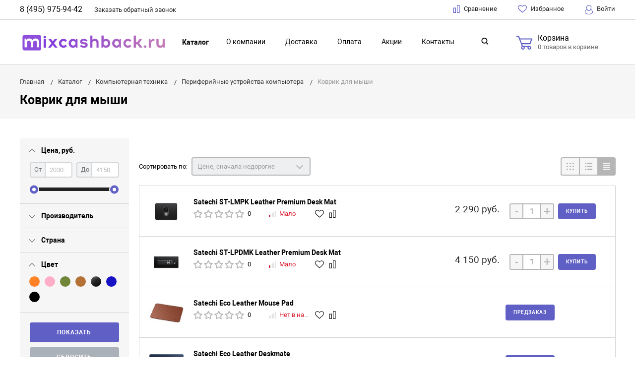

--- FILE ---
content_type: text/css
request_url: https://mixcashback.ru/bitrix/cache/css/s2/bitlate_pro_mixcashback/page_2ab1823a351669fd52a64041209bba7f/page_2ab1823a351669fd52a64041209bba7f_v1.css?1669130446651
body_size: 146
content:


/* Start:/local/templates/bitlate_pro_mixcashback/components/bitrix/breadcrumb/new_breadcrumb/style.css?166912911050*/
#no_link {
    color: #999;
    cursor: default;
}
/* End */


/* Start:/local/templates/bitlate_pro_mixcashback/components/bitrix/catalog.product.subscribe/main/style.css?166912910799*/
.product-info-button-primary.product-info-button-subscribe {
    margin-right: .625rem!important;
}
/* End */
/* /local/templates/bitlate_pro_mixcashback/components/bitrix/breadcrumb/new_breadcrumb/style.css?166912911050 */
/* /local/templates/bitlate_pro_mixcashback/components/bitrix/catalog.product.subscribe/main/style.css?166912910799 */


--- FILE ---
content_type: text/css
request_url: https://mixcashback.ru/bitrix/cache/css/s2/bitlate_pro_mixcashback/template_7c930bbc2b027eda71875ffb1247e743/template_7c930bbc2b027eda71875ffb1247e743_v1.css?1669130446418097
body_size: 88273
content:


/* Start:/local/templates/bitlate_pro_mixcashback/css/roboto.css?16691290892607*/
@font-face {
    font-family: 'Roboto';
    src: local('Roboto'), local('Roboto-Regular'), url('/local/templates/bitlate_pro_mixcashback/css/../fonts/Roboto.woff2') format('woff2'), url('/local/templates/bitlate_pro_mixcashback/css/../fonts/Roboto.woff') format('woff'), url('/local/templates/bitlate_pro_mixcashback/css/../fonts/Roboto.ttf') format('truetype');
    font-weight: 400;
    font-style: normal;
	font-display: swap;
}
@font-face {
    font-family: 'Roboto';
    src: local('Roboto Italic'), local('Roboto-Italic'), url('/local/templates/bitlate_pro_mixcashback/css/../fonts/Robotoitalic.woff2') format('woff2'), url('/local/templates/bitlate_pro_mixcashback/css/../fonts/Robotoitalic.woff') format('woff'), url('/local/templates/bitlate_pro_mixcashback/css/../fonts/Robotoitalic.ttf') format('truetype');
    font-weight: 400;
    font-style: italic;
	font-display: swap;
}
@font-face {
    font-family: 'Roboto';
    src: local('Roboto Medium'), local('Roboto-Medium'), url('/local/templates/bitlate_pro_mixcashback/css/../fonts/Robotomedium.woff2') format('woff2'), url('/local/templates/bitlate_pro_mixcashback/css/../fonts/Robotomedium.woff') format('woff'), url('/local/templates/bitlate_pro_mixcashback/css/../fonts/Robotomedium.ttf') format('truetype');
    font-weight: 500;
    font-style: normal;
	font-display: swap;
}
@font-face {
    font-family: 'Roboto';
    src: local('Roboto Medium Italic'), local('Roboto-MediumItalic'), url('/local/templates/bitlate_pro_mixcashback/css/../fonts/Robotomediumitalic.woff2') format('woff2'), url('/local/templates/bitlate_pro_mixcashback/css/../fonts/Robotomediumitalic.woff') format('woff'), url('/local/templates/bitlate_pro_mixcashback/css/../fonts/Robotomediumitalic.ttf') format('truetype');
    font-weight: 500;
    font-style: italic;
	font-display: swap;
}
@font-face {
    font-family: 'Roboto';
    src: local('Roboto Bold'), local('Roboto-Bold'), url('/local/templates/bitlate_pro_mixcashback/css/../fonts/Robotobold.woff2') format('woff2'), url('/local/templates/bitlate_pro_mixcashback/css/../fonts/Robotobold.woff') format('woff'), url('/local/templates/bitlate_pro_mixcashback/css/../fonts/Robotobold.ttf') format('truetype');
    font-weight: 700;
    font-style: normal;
	font-display: swap;
}
@font-face {
    font-family: 'Roboto';
    src: local('Roboto Bold Italic'), local('Roboto-BoldItalic'), url('/local/templates/bitlate_pro_mixcashback/css/../fonts/Robotobolditalic.woff2') format('woff2'), url('/local/templates/bitlate_pro_mixcashback/css/../fonts/Robotobolditalic.woff') format('woff'), url('/local/templates/bitlate_pro_mixcashback/css/../fonts/Robotobolditalic.ttf') format('truetype');
    font-weight: 700;
    font-style: italic;
	font-display: swap;
}
@font-face {
    font-family: 'Roboto';
    src: local('Roboto Black'), local('Roboto-Black'), url('/local/templates/bitlate_pro_mixcashback/css/../fonts/Robotoblack.woff2') format('woff2'), url('/local/templates/bitlate_pro_mixcashback/css/../fonts/Robotoblack.woff') format('woff'), url('/local/templates/bitlate_pro_mixcashback/css/../fonts/Robotoblack.ttf') format('truetype');
    font-weight: 900;
    font-style: normal;
	font-display: swap;
}
@font-face {
    font-family: 'Roboto';
    src: local('Roboto Black Italic'), local('Roboto-BlackItalic'), url('/local/templates/bitlate_pro_mixcashback/css/../fonts/Robotoblackitalic.woff2') format('woff2'), url('/local/templates/bitlate_pro_mixcashback/css/../fonts/Robotoblackitalic.woff') format('woff'), url('/local/templates/bitlate_pro_mixcashback/css/../fonts/Robotoblackitalic.ttf') format('truetype');
    font-weight: 900;
    font-style: italic;
	font-display: swap;
}

/* End */


/* Start:/local/templates/bitlate_pro/include/s2/mainstyle.css?1669129138317427*/
@import url(https://fonts.googleapis.com/css?family=Roboto:400,400italic,500,700,700italic,900,900italic&subset=cyrillic-ext,cyrillic,latin);/*! normalize.css v3.0.3 | MIT License | github.com/necolas/normalize.css */button,img,legend{border:0}body,button,legend{padding:0}.small-pull-1,.small-pull-10,.small-pull-11,.small-pull-2,.small-pull-3,.small-pull-4,.small-pull-5,.small-pull-6,.small-pull-7,.small-pull-8,.small-pull-9,.small-push-1,.small-push-10,.small-push-11,.small-push-2,.small-push-3,.small-push-4,.small-push-5,.small-push-7,.small-push-8,.small-push-9,sub,sup{position:relative}h1,h2,h3,h4,h5,h6,p{text-rendering:optimizeLegibility}blockquote,hr{border-left:0}abbr,body{color:#666}.dropdown-pane,.invisible{visibility:hidden}.fancybox-container,.fancybox-thumbs,.fancybox-thumbs>ul>li,.owl-carousel,.owl-carousel .owl-item{-webkit-tap-highlight-color:transparent}html{font-family:sans-serif;-ms-text-size-adjust:100%;-webkit-text-size-adjust:100%}article,aside,details,figcaption,figure,footer,header,hgroup,main,menu,nav,section,summary{display:block}audio,canvas,progress,video{display:inline-block;vertical-align:baseline}audio:not([controls]){display:none;height:0}[hidden],template{display:none}a:active,a:hover{outline:0}abbr[title]{border-bottom:1px dotted}b,optgroup,strong{font-weight:700}dfn{font-style:italic}mark{background:#ff0;color:#000}small{font-size:80%}sub,sup{font-size:75%;line-height:0;vertical-align:baseline}sup{top:-.5em}sub{bottom:-.25em}.sticky.is-anchored.is-at-bottom,.sticky.is-stuck.is-at-bottom{bottom:0}img{max-width:100%;height:auto;-ms-interpolation-mode:bicubic;display:inline-block;vertical-align:middle}svg:not(:root){overflow:hidden}figure{margin:1em 40px}pre,textarea{overflow:auto}code,kbd,pre,samp{font-family:monospace,monospace;font-size:1em}button,input,optgroup,select,textarea{color:inherit;font:inherit;margin:0}a,b,em,i,small,strong{line-height:inherit}button,select{text-transform:none}button,html input[type=button],input[type=reset],input[type=submit]{-webkit-appearance:button;cursor:pointer}button[disabled],html input[disabled]{cursor:not-allowed}button::-moz-focus-inner,input::-moz-focus-inner{border:0;padding:0}input{line-height:normal}input[type=checkbox],input[type=radio]{box-sizing:border-box;padding:0}input[type=number]::-webkit-inner-spin-button,input[type=number]::-webkit-outer-spin-button{height:auto}input[type=search]{-webkit-appearance:textfield;box-sizing:content-box}input[type=search]::-webkit-search-cancel-button,input[type=search]::-webkit-search-decoration{-webkit-appearance:none}table{border-collapse:collapse;border-spacing:0}.foundation-mq{font-family:"small=0em&medium=32.375em&large=47.375em&xlarge=62.375em&xxlarge=77.375em"}body,h1,h2,h3,h4,h5,h6{font-family:Roboto,Arial,"Helvetica Neue",Helvetica,sans-serif;font-weight:400}html{font-size:100%;box-sizing:border-box}*,::after,::before{box-sizing:inherit}body{margin:0;line-height:1.5;background:#fff;-webkit-font-smoothing:antialiased;-moz-osx-font-smoothing:grayscale}select{width:100%}#map_canvas embed,#map_canvas img,#map_canvas object,.map_canvas embed,.map_canvas img,.map_canvas object,.mqa-display embed,.mqa-display img,.mqa-display object{max-width:none!important}button{overflow:visible;-webkit-appearance:none;-moz-appearance:none;background:0 0;border-radius:0;line-height:1}[data-whatinput=mouse] button{outline:0}.is-visible{display:block!important}.is-hidden{display:none!important}.row{max-width:75rem;margin-left:auto;margin-right:auto}.row .row,.row.expanded{max-width:none}.row::after,.row::before{content:' ';display:table}.row::after{clear:both}.row.collapse>.column,.row.collapse>.columns{padding-left:0;padding-right:0}@media screen and (min-width:32.375em){.row .row{margin-left:-.3125rem;margin-right:-.3125rem}.column,.columns{padding-left:.3125rem;padding-right:.3125rem}}.row .row.collapse{margin-left:0;margin-right:0}.row.expanded .row{margin-left:auto;margin-right:auto}.column,.columns{width:100%;float:left;padding-left:.3125rem;padding-right:.3125rem}.column:last-child:not(:first-child),.columns:last-child:not(:first-child){float:right}.column.end:last-child:last-child,.end.columns:last-child:last-child{float:left}.column.row.row,.row.row.columns{float:none}.row .column.row.row,.row .row.row.columns{padding-left:0;padding-right:0;margin-left:0;margin-right:0}.small-1{width:8.33333%}.small-push-1{left:8.33333%}.small-pull-1{left:-8.33333%}.small-offset-0{margin-left:0}.small-2{width:16.66667%}.small-push-2{left:16.66667%}.small-pull-2{left:-16.66667%}.small-offset-1{margin-left:8.33333%}.small-3{width:25%}.small-push-3{left:25%}.small-pull-3{left:-25%}.small-offset-2{margin-left:16.66667%}.small-4{width:33.33333%}.small-push-4{left:33.33333%}.small-pull-4{left:-33.33333%}.small-offset-3{margin-left:25%}.small-5{width:41.66667%}.small-push-5{left:41.66667%}.small-pull-5{left:-41.66667%}.small-offset-4{margin-left:33.33333%}.small-6{width:50%}.small-push-6{position:relative;left:50%}.small-pull-6{left:-50%}.small-offset-5{margin-left:41.66667%}.small-7{width:58.33333%}.small-push-7{left:58.33333%}.small-pull-7{left:-58.33333%}.small-offset-6{margin-left:50%}.small-8{width:66.66667%}.small-push-8{left:66.66667%}.small-pull-8{left:-66.66667%}.small-offset-7{margin-left:58.33333%}.small-9{width:75%}.small-push-9{left:75%}.small-pull-9{left:-75%}.small-offset-8{margin-left:66.66667%}.small-10{width:83.33333%}.small-push-10{left:83.33333%}.small-pull-10{left:-83.33333%}.small-offset-9{margin-left:75%}.small-11{width:91.66667%}.small-push-11{left:91.66667%}.small-pull-11{left:-91.66667%}.small-offset-10{margin-left:83.33333%}.small-12{width:100%}.small-offset-11{margin-left:91.66667%}.small-up-1>.column,.small-up-1>.columns{width:100%;float:left}.small-up-1>.column:nth-of-type(1n),.small-up-1>.columns:nth-of-type(1n){clear:none}.small-up-1>.column:nth-of-type(1n+1),.small-up-1>.columns:nth-of-type(1n+1){clear:both}.small-up-1>.column:last-child,.small-up-1>.columns:last-child{float:left}.small-up-2>.column,.small-up-2>.columns{width:50%;float:left}.small-up-2>.column:nth-of-type(1n),.small-up-2>.columns:nth-of-type(1n){clear:none}.small-up-2>.column:nth-of-type(2n+1),.small-up-2>.columns:nth-of-type(2n+1){clear:both}.small-up-2>.column:last-child,.small-up-2>.columns:last-child{float:left}.small-up-3>.column,.small-up-3>.columns{width:33.33333%;float:left}.small-up-3>.column:nth-of-type(1n),.small-up-3>.columns:nth-of-type(1n){clear:none}.small-up-3>.column:nth-of-type(3n+1),.small-up-3>.columns:nth-of-type(3n+1){clear:both}.small-up-3>.column:last-child,.small-up-3>.columns:last-child{float:left}.small-up-4>.column,.small-up-4>.columns{width:25%;float:left}.small-up-4>.column:nth-of-type(1n),.small-up-4>.columns:nth-of-type(1n){clear:none}.small-up-4>.column:nth-of-type(4n+1),.small-up-4>.columns:nth-of-type(4n+1){clear:both}.small-up-4>.column:last-child,.small-up-4>.columns:last-child{float:left}.small-up-5>.column,.small-up-5>.columns{width:20%;float:left}.small-up-5>.column:nth-of-type(1n),.small-up-5>.columns:nth-of-type(1n){clear:none}.small-up-5>.column:nth-of-type(5n+1),.small-up-5>.columns:nth-of-type(5n+1){clear:both}.small-up-5>.column:last-child,.small-up-5>.columns:last-child{float:left}.small-up-6>.column,.small-up-6>.columns{width:16.66667%;float:left}.small-up-6>.column:nth-of-type(1n),.small-up-6>.columns:nth-of-type(1n){clear:none}.small-up-6>.column:nth-of-type(6n+1),.small-up-6>.columns:nth-of-type(6n+1){clear:both}.small-up-6>.column:last-child,.small-up-6>.columns:last-child{float:left}.small-up-7>.column,.small-up-7>.columns{width:14.28571%;float:left}.small-up-7>.column:nth-of-type(1n),.small-up-7>.columns:nth-of-type(1n){clear:none}.small-up-7>.column:nth-of-type(7n+1),.small-up-7>.columns:nth-of-type(7n+1){clear:both}.small-up-7>.column:last-child,.small-up-7>.columns:last-child{float:left}.small-up-8>.column,.small-up-8>.columns{width:12.5%;float:left}.small-up-8>.column:nth-of-type(1n),.small-up-8>.columns:nth-of-type(1n){clear:none}.small-up-8>.column:nth-of-type(8n+1),.small-up-8>.columns:nth-of-type(8n+1){clear:both}.small-up-8>.column:last-child,.small-up-8>.columns:last-child{float:left}.small-collapse>.column,.small-collapse>.columns{padding-left:0;padding-right:0}.expanded.row .small-collapse.row,.small-collapse .row{margin-left:0;margin-right:0}.small-uncollapse>.column,.small-uncollapse>.columns{padding-left:.3125rem;padding-right:.3125rem}.small-centered{float:none;margin-left:auto;margin-right:auto}.small-pull-0,.small-push-0,.small-uncentered{position:static;margin-left:0;margin-right:0;float:left}@media screen and (min-width:32.375em){.medium-pull-1,.medium-pull-10,.medium-pull-11,.medium-pull-2,.medium-pull-3,.medium-pull-4,.medium-pull-5,.medium-pull-6,.medium-pull-7,.medium-pull-8,.medium-pull-9,.medium-push-1,.medium-push-10,.medium-push-11,.medium-push-2,.medium-push-3,.medium-push-4,.medium-push-5,.medium-push-7,.medium-push-8,.medium-push-9{position:relative}.medium-1{width:8.33333%}.medium-push-1{left:8.33333%}.medium-pull-1{left:-8.33333%}.medium-offset-0{margin-left:0}.medium-2{width:16.66667%}.medium-push-2{left:16.66667%}.medium-pull-2{left:-16.66667%}.medium-offset-1{margin-left:8.33333%}.medium-3{width:25%}.medium-push-3{left:25%}.medium-pull-3{left:-25%}.medium-offset-2{margin-left:16.66667%}.medium-4{width:33.33333%}.medium-push-4{left:33.33333%}.medium-pull-4{left:-33.33333%}.medium-offset-3{margin-left:25%}.medium-5{width:41.66667%}.medium-push-5{left:41.66667%}.medium-pull-5{left:-41.66667%}.medium-offset-4{margin-left:33.33333%}.medium-6{width:50%}.medium-push-6{position:relative;left:50%}.medium-pull-6{left:-50%}.medium-offset-5{margin-left:41.66667%}.medium-7{width:58.33333%}.medium-push-7{left:58.33333%}.medium-pull-7{left:-58.33333%}.medium-offset-6{margin-left:50%}.medium-8{width:66.66667%}.medium-push-8{left:66.66667%}.medium-pull-8{left:-66.66667%}.medium-offset-7{margin-left:58.33333%}.medium-9{width:75%}.medium-push-9{left:75%}.medium-pull-9{left:-75%}.medium-offset-8{margin-left:66.66667%}.medium-10{width:83.33333%}.medium-push-10{left:83.33333%}.medium-pull-10{left:-83.33333%}.medium-offset-9{margin-left:75%}.medium-11{width:91.66667%}.medium-push-11{left:91.66667%}.medium-pull-11{left:-91.66667%}.medium-offset-10{margin-left:83.33333%}.medium-12{width:100%}.medium-offset-11{margin-left:91.66667%}.medium-up-1>.column,.medium-up-1>.columns{width:100%;float:left}.medium-up-1>.column:nth-of-type(1n),.medium-up-1>.columns:nth-of-type(1n){clear:none}.medium-up-1>.column:nth-of-type(1n+1),.medium-up-1>.columns:nth-of-type(1n+1){clear:both}.medium-up-1>.column:last-child,.medium-up-1>.columns:last-child{float:left}.medium-up-2>.column,.medium-up-2>.columns{width:50%;float:left}.medium-up-2>.column:nth-of-type(1n),.medium-up-2>.columns:nth-of-type(1n){clear:none}.medium-up-2>.column:nth-of-type(2n+1),.medium-up-2>.columns:nth-of-type(2n+1){clear:both}.medium-up-2>.column:last-child,.medium-up-2>.columns:last-child{float:left}.medium-up-3>.column,.medium-up-3>.columns{width:33.33333%;float:left}.medium-up-3>.column:nth-of-type(1n),.medium-up-3>.columns:nth-of-type(1n){clear:none}.medium-up-3>.column:nth-of-type(3n+1),.medium-up-3>.columns:nth-of-type(3n+1){clear:both}.medium-up-3>.column:last-child,.medium-up-3>.columns:last-child{float:left}.medium-up-4>.column,.medium-up-4>.columns{width:25%;float:left}.medium-up-4>.column:nth-of-type(1n),.medium-up-4>.columns:nth-of-type(1n){clear:none}.medium-up-4>.column:nth-of-type(4n+1),.medium-up-4>.columns:nth-of-type(4n+1){clear:both}.medium-up-4>.column:last-child,.medium-up-4>.columns:last-child{float:left}.medium-up-5>.column,.medium-up-5>.columns{width:20%;float:left}.medium-up-5>.column:nth-of-type(1n),.medium-up-5>.columns:nth-of-type(1n){clear:none}.medium-up-5>.column:nth-of-type(5n+1),.medium-up-5>.columns:nth-of-type(5n+1){clear:both}.medium-up-5>.column:last-child,.medium-up-5>.columns:last-child{float:left}.medium-up-6>.column,.medium-up-6>.columns{width:16.66667%;float:left}.medium-up-6>.column:nth-of-type(1n),.medium-up-6>.columns:nth-of-type(1n){clear:none}.medium-up-6>.column:nth-of-type(6n+1),.medium-up-6>.columns:nth-of-type(6n+1){clear:both}.medium-up-6>.column:last-child,.medium-up-6>.columns:last-child{float:left}.medium-up-7>.column,.medium-up-7>.columns{width:14.28571%;float:left}.medium-up-7>.column:nth-of-type(1n),.medium-up-7>.columns:nth-of-type(1n){clear:none}.medium-up-7>.column:nth-of-type(7n+1),.medium-up-7>.columns:nth-of-type(7n+1){clear:both}.medium-up-7>.column:last-child,.medium-up-7>.columns:last-child{float:left}.medium-up-8>.column,.medium-up-8>.columns{width:12.5%;float:left}.medium-up-8>.column:nth-of-type(1n),.medium-up-8>.columns:nth-of-type(1n){clear:none}.medium-up-8>.column:nth-of-type(8n+1),.medium-up-8>.columns:nth-of-type(8n+1){clear:both}.medium-up-8>.column:last-child,.medium-up-8>.columns:last-child{float:left}.medium-collapse>.column,.medium-collapse>.columns{padding-left:0;padding-right:0}.expanded.row .medium-collapse.row,.medium-collapse .row{margin-left:0;margin-right:0}.medium-uncollapse>.column,.medium-uncollapse>.columns{padding-left:.3125rem;padding-right:.3125rem}.medium-centered{float:none;margin-left:auto;margin-right:auto}.medium-pull-0,.medium-push-0,.medium-uncentered{position:static;margin-left:0;margin-right:0;float:left}}@media screen and (min-width:47.375em){.large-pull-1,.large-pull-10,.large-pull-11,.large-pull-2,.large-pull-3,.large-pull-4,.large-pull-5,.large-pull-6,.large-pull-7,.large-pull-8,.large-pull-9,.large-push-1,.large-push-10,.large-push-11,.large-push-2,.large-push-3,.large-push-4,.large-push-5,.large-push-7,.large-push-8,.large-push-9{position:relative}.large-1{width:8.33333%}.large-push-1{left:8.33333%}.large-pull-1{left:-8.33333%}.large-offset-0{margin-left:0}.large-2{width:16.66667%}.large-push-2{left:16.66667%}.large-pull-2{left:-16.66667%}.large-offset-1{margin-left:8.33333%}.large-3{width:25%}.large-push-3{left:25%}.large-pull-3{left:-25%}.large-offset-2{margin-left:16.66667%}.large-4{width:33.33333%}.large-push-4{left:33.33333%}.large-pull-4{left:-33.33333%}.large-offset-3{margin-left:25%}.large-5{width:41.66667%}.large-push-5{left:41.66667%}.large-pull-5{left:-41.66667%}.large-offset-4{margin-left:33.33333%}.large-6{width:50%}.large-push-6{position:relative;left:50%}.large-pull-6{left:-50%}.large-offset-5{margin-left:41.66667%}.large-7{width:58.33333%}.large-push-7{left:58.33333%}.large-pull-7{left:-58.33333%}.large-offset-6{margin-left:50%}.large-8{width:66.66667%}.large-push-8{left:66.66667%}.large-pull-8{left:-66.66667%}.large-offset-7{margin-left:58.33333%}.large-9{width:75%}.large-push-9{left:75%}.large-pull-9{left:-75%}.large-offset-8{margin-left:66.66667%}.large-10{width:83.33333%}.large-push-10{left:83.33333%}.large-pull-10{left:-83.33333%}.large-offset-9{margin-left:75%}.large-11{width:91.66667%}.large-push-11{left:91.66667%}.large-pull-11{left:-91.66667%}.large-offset-10{margin-left:83.33333%}.large-12{width:100%}.large-offset-11{margin-left:91.66667%}.large-up-1>.column,.large-up-1>.columns{width:100%;float:left}.large-up-1>.column:nth-of-type(1n),.large-up-1>.columns:nth-of-type(1n){clear:none}.large-up-1>.column:nth-of-type(1n+1),.large-up-1>.columns:nth-of-type(1n+1){clear:both}.large-up-1>.column:last-child,.large-up-1>.columns:last-child{float:left}.large-up-2>.column,.large-up-2>.columns{width:50%;float:left}.large-up-2>.column:nth-of-type(1n),.large-up-2>.columns:nth-of-type(1n){clear:none}.large-up-2>.column:nth-of-type(2n+1),.large-up-2>.columns:nth-of-type(2n+1){clear:both}.large-up-2>.column:last-child,.large-up-2>.columns:last-child{float:left}.large-up-3>.column,.large-up-3>.columns{width:33.33333%;float:left}.large-up-3>.column:nth-of-type(1n),.large-up-3>.columns:nth-of-type(1n){clear:none}.large-up-3>.column:nth-of-type(3n+1),.large-up-3>.columns:nth-of-type(3n+1){clear:both}.large-up-3>.column:last-child,.large-up-3>.columns:last-child{float:left}.large-up-4>.column,.large-up-4>.columns{width:25%;float:left}.large-up-4>.column:nth-of-type(1n),.large-up-4>.columns:nth-of-type(1n){clear:none}.large-up-4>.column:nth-of-type(4n+1),.large-up-4>.columns:nth-of-type(4n+1){clear:both}.large-up-4>.column:last-child,.large-up-4>.columns:last-child{float:left}.large-up-5>.column,.large-up-5>.columns{width:20%;float:left}.large-up-5>.column:nth-of-type(1n),.large-up-5>.columns:nth-of-type(1n){clear:none}.large-up-5>.column:nth-of-type(5n+1),.large-up-5>.columns:nth-of-type(5n+1){clear:both}.large-up-5>.column:last-child,.large-up-5>.columns:last-child{float:left}.large-up-6>.column,.large-up-6>.columns{width:16.66667%;float:left}.large-up-6>.column:nth-of-type(1n),.large-up-6>.columns:nth-of-type(1n){clear:none}.large-up-6>.column:nth-of-type(6n+1),.large-up-6>.columns:nth-of-type(6n+1){clear:both}.large-up-6>.column:last-child,.large-up-6>.columns:last-child{float:left}.large-up-7>.column,.large-up-7>.columns{width:14.28571%;float:left}.large-up-7>.column:nth-of-type(1n),.large-up-7>.columns:nth-of-type(1n){clear:none}.large-up-7>.column:nth-of-type(7n+1),.large-up-7>.columns:nth-of-type(7n+1){clear:both}.large-up-7>.column:last-child,.large-up-7>.columns:last-child{float:left}.large-up-8>.column,.large-up-8>.columns{width:12.5%;float:left}.large-up-8>.column:nth-of-type(1n),.large-up-8>.columns:nth-of-type(1n){clear:none}.large-up-8>.column:nth-of-type(8n+1),.large-up-8>.columns:nth-of-type(8n+1){clear:both}.large-up-8>.column:last-child,.large-up-8>.columns:last-child{float:left}.large-collapse>.column,.large-collapse>.columns{padding-left:0;padding-right:0}.expanded.row .large-collapse.row,.large-collapse .row{margin-left:0;margin-right:0}.large-uncollapse>.column,.large-uncollapse>.columns{padding-left:.3125rem;padding-right:.3125rem}.large-centered{float:none;margin-left:auto;margin-right:auto}.large-pull-0,.large-push-0,.large-uncentered{position:static;margin-left:0;margin-right:0;float:left}}@media screen and (min-width:62.375em){.xlarge-pull-1,.xlarge-pull-10,.xlarge-pull-11,.xlarge-pull-2,.xlarge-pull-3,.xlarge-pull-4,.xlarge-pull-5,.xlarge-pull-6,.xlarge-pull-7,.xlarge-pull-8,.xlarge-pull-9,.xlarge-push-1,.xlarge-push-10,.xlarge-push-11,.xlarge-push-2,.xlarge-push-3,.xlarge-push-4,.xlarge-push-5,.xlarge-push-7,.xlarge-push-8,.xlarge-push-9{position:relative}.xlarge-1{width:8.33333%}.xlarge-push-1{left:8.33333%}.xlarge-pull-1{left:-8.33333%}.xlarge-offset-0{margin-left:0}.xlarge-2{width:16.66667%}.xlarge-push-2{left:16.66667%}.xlarge-pull-2{left:-16.66667%}.xlarge-offset-1{margin-left:8.33333%}.xlarge-3{width:25%}.xlarge-push-3{left:25%}.xlarge-pull-3{left:-25%}.xlarge-offset-2{margin-left:16.66667%}.xlarge-4{width:33.33333%}.xlarge-push-4{left:33.33333%}.xlarge-pull-4{left:-33.33333%}.xlarge-offset-3{margin-left:25%}.xlarge-5{width:41.66667%}.xlarge-push-5{left:41.66667%}.xlarge-pull-5{left:-41.66667%}.xlarge-offset-4{margin-left:33.33333%}.xlarge-6{width:50%}.xlarge-push-6{position:relative;left:50%}.xlarge-pull-6{left:-50%}.xlarge-offset-5{margin-left:41.66667%}.xlarge-7{width:58.33333%}.xlarge-push-7{left:58.33333%}.xlarge-pull-7{left:-58.33333%}.xlarge-offset-6{margin-left:50%}.xlarge-8{width:66.66667%}.xlarge-push-8{left:66.66667%}.xlarge-pull-8{left:-66.66667%}.xlarge-offset-7{margin-left:58.33333%}.xlarge-9{width:75%}.xlarge-push-9{left:75%}.xlarge-pull-9{left:-75%}.xlarge-offset-8{margin-left:66.66667%}.xlarge-10{width:83.33333%}.xlarge-push-10{left:83.33333%}.xlarge-pull-10{left:-83.33333%}.xlarge-offset-9{margin-left:75%}.xlarge-11{width:91.66667%}.xlarge-push-11{left:91.66667%}.xlarge-pull-11{left:-91.66667%}.xlarge-offset-10{margin-left:83.33333%}.xlarge-12{width:100%}.xlarge-offset-11{margin-left:91.66667%}.xlarge-up-1>.column,.xlarge-up-1>.columns{width:100%;float:left}.xlarge-up-1>.column:nth-of-type(1n),.xlarge-up-1>.columns:nth-of-type(1n){clear:none}.xlarge-up-1>.column:nth-of-type(1n+1),.xlarge-up-1>.columns:nth-of-type(1n+1){clear:both}.xlarge-up-1>.column:last-child,.xlarge-up-1>.columns:last-child{float:left}.xlarge-up-2>.column,.xlarge-up-2>.columns{width:50%;float:left}.xlarge-up-2>.column:nth-of-type(1n),.xlarge-up-2>.columns:nth-of-type(1n){clear:none}.xlarge-up-2>.column:nth-of-type(2n+1),.xlarge-up-2>.columns:nth-of-type(2n+1){clear:both}.xlarge-up-2>.column:last-child,.xlarge-up-2>.columns:last-child{float:left}.xlarge-up-3>.column,.xlarge-up-3>.columns{width:33.33333%;float:left}.xlarge-up-3>.column:nth-of-type(1n),.xlarge-up-3>.columns:nth-of-type(1n){clear:none}.xlarge-up-3>.column:nth-of-type(3n+1),.xlarge-up-3>.columns:nth-of-type(3n+1){clear:both}.xlarge-up-3>.column:last-child,.xlarge-up-3>.columns:last-child{float:left}.xlarge-up-4>.column,.xlarge-up-4>.columns{width:25%;float:left}.xlarge-up-4>.column:nth-of-type(1n),.xlarge-up-4>.columns:nth-of-type(1n){clear:none}.xlarge-up-4>.column:nth-of-type(4n+1),.xlarge-up-4>.columns:nth-of-type(4n+1){clear:both}.xlarge-up-4>.column:last-child,.xlarge-up-4>.columns:last-child{float:left}.xlarge-up-5>.column,.xlarge-up-5>.columns{width:20%;float:left}.xlarge-up-5>.column:nth-of-type(1n),.xlarge-up-5>.columns:nth-of-type(1n){clear:none}.xlarge-up-5>.column:nth-of-type(5n+1),.xlarge-up-5>.columns:nth-of-type(5n+1){clear:both}.xlarge-up-5>.column:last-child,.xlarge-up-5>.columns:last-child{float:left}.xlarge-up-6>.column,.xlarge-up-6>.columns{width:16.66667%;float:left}.xlarge-up-6>.column:nth-of-type(1n),.xlarge-up-6>.columns:nth-of-type(1n){clear:none}.xlarge-up-6>.column:nth-of-type(6n+1),.xlarge-up-6>.columns:nth-of-type(6n+1){clear:both}.xlarge-up-6>.column:last-child,.xlarge-up-6>.columns:last-child{float:left}.xlarge-up-7>.column,.xlarge-up-7>.columns{width:14.28571%;float:left}.xlarge-up-7>.column:nth-of-type(1n),.xlarge-up-7>.columns:nth-of-type(1n){clear:none}.xlarge-up-7>.column:nth-of-type(7n+1),.xlarge-up-7>.columns:nth-of-type(7n+1){clear:both}.xlarge-up-7>.column:last-child,.xlarge-up-7>.columns:last-child{float:left}.xlarge-up-8>.column,.xlarge-up-8>.columns{width:12.5%;float:left}.xlarge-up-8>.column:nth-of-type(1n),.xlarge-up-8>.columns:nth-of-type(1n){clear:none}.xlarge-up-8>.column:nth-of-type(8n+1),.xlarge-up-8>.columns:nth-of-type(8n+1){clear:both}.xlarge-up-8>.column:last-child,.xlarge-up-8>.columns:last-child{float:left}.xlarge-collapse>.column,.xlarge-collapse>.columns{padding-left:0;padding-right:0}.expanded.row .xlarge-collapse.row,.xlarge-collapse .row{margin-left:0;margin-right:0}.xlarge-uncollapse>.column,.xlarge-uncollapse>.columns{padding-left:.3125rem;padding-right:.3125rem}.xlarge-centered{float:none;margin-left:auto;margin-right:auto}.xlarge-pull-0,.xlarge-push-0,.xlarge-uncentered{position:static;margin-left:0;margin-right:0;float:left}}@media screen and (min-width:77.375em){.xxlarge-pull-1,.xxlarge-pull-10,.xxlarge-pull-11,.xxlarge-pull-2,.xxlarge-pull-3,.xxlarge-pull-4,.xxlarge-pull-5,.xxlarge-pull-6,.xxlarge-pull-7,.xxlarge-pull-8,.xxlarge-pull-9,.xxlarge-push-1,.xxlarge-push-10,.xxlarge-push-11,.xxlarge-push-2,.xxlarge-push-3,.xxlarge-push-4,.xxlarge-push-5,.xxlarge-push-7,.xxlarge-push-8,.xxlarge-push-9{position:relative}.xxlarge-1{width:8.33333%}.xxlarge-push-1{left:8.33333%}.xxlarge-pull-1{left:-8.33333%}.xxlarge-offset-0{margin-left:0}.xxlarge-2{width:16.66667%}.xxlarge-push-2{left:16.66667%}.xxlarge-pull-2{left:-16.66667%}.xxlarge-offset-1{margin-left:8.33333%}.xxlarge-3{width:25%}.xxlarge-push-3{left:25%}.xxlarge-pull-3{left:-25%}.xxlarge-offset-2{margin-left:16.66667%}.xxlarge-4{width:33.33333%}.xxlarge-push-4{left:33.33333%}.xxlarge-pull-4{left:-33.33333%}.xxlarge-offset-3{margin-left:25%}.xxlarge-5{width:41.66667%}.xxlarge-push-5{left:41.66667%}.xxlarge-pull-5{left:-41.66667%}.xxlarge-offset-4{margin-left:33.33333%}.xxlarge-6{width:50%}.xxlarge-push-6{position:relative;left:50%}.xxlarge-pull-6{left:-50%}.xxlarge-offset-5{margin-left:41.66667%}.xxlarge-7{width:58.33333%}.xxlarge-push-7{left:58.33333%}.xxlarge-pull-7{left:-58.33333%}.xxlarge-offset-6{margin-left:50%}.xxlarge-8{width:66.66667%}.xxlarge-push-8{left:66.66667%}.xxlarge-pull-8{left:-66.66667%}.xxlarge-offset-7{margin-left:58.33333%}.xxlarge-9{width:75%}.xxlarge-push-9{left:75%}.xxlarge-pull-9{left:-75%}.xxlarge-offset-8{margin-left:66.66667%}.xxlarge-10{width:83.33333%}.xxlarge-push-10{left:83.33333%}.xxlarge-pull-10{left:-83.33333%}.xxlarge-offset-9{margin-left:75%}.xxlarge-11{width:91.66667%}.xxlarge-push-11{left:91.66667%}.xxlarge-pull-11{left:-91.66667%}.xxlarge-offset-10{margin-left:83.33333%}.xxlarge-12{width:100%}.xxlarge-offset-11{margin-left:91.66667%}.xxlarge-up-1>.column,.xxlarge-up-1>.columns{width:100%;float:left}.xxlarge-up-1>.column:nth-of-type(1n),.xxlarge-up-1>.columns:nth-of-type(1n){clear:none}.xxlarge-up-1>.column:nth-of-type(1n+1),.xxlarge-up-1>.columns:nth-of-type(1n+1){clear:both}.xxlarge-up-1>.column:last-child,.xxlarge-up-1>.columns:last-child{float:left}.xxlarge-up-2>.column,.xxlarge-up-2>.columns{width:50%;float:left}.xxlarge-up-2>.column:nth-of-type(1n),.xxlarge-up-2>.columns:nth-of-type(1n){clear:none}.xxlarge-up-2>.column:nth-of-type(2n+1),.xxlarge-up-2>.columns:nth-of-type(2n+1){clear:both}.xxlarge-up-2>.column:last-child,.xxlarge-up-2>.columns:last-child{float:left}.xxlarge-up-3>.column,.xxlarge-up-3>.columns{width:33.33333%;float:left}.xxlarge-up-3>.column:nth-of-type(1n),.xxlarge-up-3>.columns:nth-of-type(1n){clear:none}.xxlarge-up-3>.column:nth-of-type(3n+1),.xxlarge-up-3>.columns:nth-of-type(3n+1){clear:both}.xxlarge-up-3>.column:last-child,.xxlarge-up-3>.columns:last-child{float:left}.xxlarge-up-4>.column,.xxlarge-up-4>.columns{width:25%;float:left}.xxlarge-up-4>.column:nth-of-type(1n),.xxlarge-up-4>.columns:nth-of-type(1n){clear:none}.xxlarge-up-4>.column:nth-of-type(4n+1),.xxlarge-up-4>.columns:nth-of-type(4n+1){clear:both}.xxlarge-up-4>.column:last-child,.xxlarge-up-4>.columns:last-child{float:left}.xxlarge-up-5>.column,.xxlarge-up-5>.columns{width:20%;float:left}.xxlarge-up-5>.column:nth-of-type(1n),.xxlarge-up-5>.columns:nth-of-type(1n){clear:none}.xxlarge-up-5>.column:nth-of-type(5n+1),.xxlarge-up-5>.columns:nth-of-type(5n+1){clear:both}.xxlarge-up-5>.column:last-child,.xxlarge-up-5>.columns:last-child{float:left}.xxlarge-up-6>.column,.xxlarge-up-6>.columns{width:16.66667%;float:left}.xxlarge-up-6>.column:nth-of-type(1n),.xxlarge-up-6>.columns:nth-of-type(1n){clear:none}.xxlarge-up-6>.column:nth-of-type(6n+1),.xxlarge-up-6>.columns:nth-of-type(6n+1){clear:both}.xxlarge-up-6>.column:last-child,.xxlarge-up-6>.columns:last-child{float:left}.xxlarge-up-7>.column,.xxlarge-up-7>.columns{width:14.28571%;float:left}.xxlarge-up-7>.column:nth-of-type(1n),.xxlarge-up-7>.columns:nth-of-type(1n){clear:none}.xxlarge-up-7>.column:nth-of-type(7n+1),.xxlarge-up-7>.columns:nth-of-type(7n+1){clear:both}.xxlarge-up-7>.column:last-child,.xxlarge-up-7>.columns:last-child{float:left}.xxlarge-up-8>.column,.xxlarge-up-8>.columns{width:12.5%;float:left}.xxlarge-up-8>.column:nth-of-type(1n),.xxlarge-up-8>.columns:nth-of-type(1n){clear:none}.xxlarge-up-8>.column:nth-of-type(8n+1),.xxlarge-up-8>.columns:nth-of-type(8n+1){clear:both}.xxlarge-up-8>.column:last-child,.xxlarge-up-8>.columns:last-child{float:left}.xxlarge-collapse>.column,.xxlarge-collapse>.columns{padding-left:0;padding-right:0}.expanded.row .xxlarge-collapse.row,.xxlarge-collapse .row{margin-left:0;margin-right:0}.xxlarge-uncollapse>.column,.xxlarge-uncollapse>.columns{padding-left:.3125rem;padding-right:.3125rem}.xxlarge-centered{float:none;margin-left:auto;margin-right:auto}.xxlarge-pull-0,.xxlarge-push-0,.xxlarge-uncentered{position:static;margin-left:0;margin-right:0;float:left}}.breadcrumbs::after,.clearfix::after,.menu.align-right::after,.pagination::after,.tabs::after,hr{clear:both}blockquote,dd,div,dl,dt,form,h1,h2,h3,h4,h5,h6,li,ol,p,pre,td,th,ul{margin:0;padding:0}ol,ul{margin-left:1.25rem}dl,ol,ul{margin-bottom:1rem}p{font-size:inherit}em,i{font-style:italic}h1,h2,h3,h4,h5,h6{font-style:normal;color:inherit;margin-top:0;margin-bottom:.5rem;line-height:1.4}code,kbd{background-color:#f6f6f6;color:#000;font-family:Consolas,"Liberation Mono",Courier,monospace}h1 small,h2 small,h3 small,h4 small,h5 small,h6 small{color:#b6b6b6;line-height:0}h1{font-size:1.375rem}h2{font-size:1.0625rem}h3,h4,h5,h6{font-size:.8125rem}@media screen and (min-width:32.375em){h1{font-size:1.5625rem}h2{font-size:1.125rem}h3,h4,h5,h6{font-size:.9375rem}}a{background-color:transparent;color:#222222;text-decoration:none;cursor:pointer}a:focus,a:hover{color:#3b3b3b}a img{border:0}hr{box-sizing:content-box;max-width:75rem;height:0;border-right:0;border-top:0;border-bottom:1px solid #b6b6b6;margin:1.25rem auto}*,.jq-select-multiple,.jq-selectbox__search input,input[type=search]{box-sizing:border-box}dl,ol,ul{line-height:1.6;list-style-position:outside}li{font-size:inherit}ul{list-style-type:disc}.accordion,.menu,.tabs{list-style-type:none}ol ol,ol ul,ul ol,ul ul{margin-left:1.25rem;margin-bottom:0}dl dt{margin-bottom:.3rem;font-weight:700}.subheader,code,label{font-weight:400}blockquote{padding:0}blockquote,blockquote p{line-height:1.6;color:#000}cite{display:block;font-size:.8125rem;color:#8a8a8a}cite:before{content:'\2014 \0020'}abbr{cursor:help;border-bottom:1px dotted #000}code{border:1px solid #b6b6b6;padding:.125rem .3125rem .0625rem}kbd{padding:.125rem .25rem 0;margin:0}.subheader{margin-top:.2rem;margin-bottom:.5rem;line-height:1.4;color:#8a8a8a}.lead{font-size:125%;line-height:1.6}.stat{font-size:2.5rem;line-height:1}p+.stat{margin-top:-1rem}.no-bullet{margin-left:0;list-style:none}.text-left{text-align:left}.text-right{text-align:right}.text-center{text-align:center}.text-justify{text-align:justify}@media screen and (min-width:32.375em){.medium-text-left{text-align:left}.medium-text-right{text-align:right}.medium-text-center{text-align:center}.medium-text-justify{text-align:justify}}@media screen and (min-width:47.375em){.large-text-left{text-align:left}.large-text-right{text-align:right}.large-text-center{text-align:center}.large-text-justify{text-align:justify}}@media screen and (min-width:62.375em){.xlarge-text-left{text-align:left}.xlarge-text-right{text-align:right}.xlarge-text-center{text-align:center}.xlarge-text-justify{text-align:justify}}@media screen and (min-width:77.375em){.xxlarge-text-left{text-align:left}.xxlarge-text-right{text-align:right}.xxlarge-text-center{text-align:center}.xxlarge-text-justify{text-align:justify}}.show-for-print{display:none!important}@media print{blockquote,img,pre,tr{page-break-inside:avoid}*{background:0 0!important;color:#000!important;box-shadow:none!important;text-shadow:none!important}.show-for-print{display:block!important}.hide-for-print{display:none!important}table.show-for-print{display:table!important}thead.show-for-print{display:table-header-group!important}tbody.show-for-print{display:table-row-group!important}tr.show-for-print{display:table-row!important}td.show-for-print,th.show-for-print{display:table-cell!important}a,a:visited{text-decoration:underline}a[href]:after{content:" (" attr(href) ")"}.ir a:after,a[href^='javascript:']:after,a[href^='#']:after{content:''}abbr[title]:after{content:" (" attr(title) ")"}blockquote,pre{border:1px solid #8a8a8a}thead{display:table-header-group}img{max-width:100%!important}@page{margin:.5cm}h2,h3,p{orphans:3;widows:3}h2,h3{page-break-after:avoid}}.slider-fill,legend,textarea{max-width:100%}[data-whatinput=mouse] .button{outline:0}.button.large{font-size:1.25rem}.button.expanded{display:block;width:100%;margin-left:0;margin-right:0}.button.warning{background-color:#ff7a29;color:#ffffff}.button.warning:focus,.button.warning:hover{background-color:#ed5a00;color:#ffffff}.button.alert{background-color:#d8192c;color:#ffffff}.button.alert:focus,.button.alert:hover{background-color:#ad1423;color:#ffffff}.button.hollow{border:1px solid #222222;color:#222222}.button.hollow,.button.hollow:focus,.button.hollow:hover{background-color:transparent}.button.hollow:focus,.button.hollow:hover{border-color:#003769;color:#003769}.button.hollow.primary{border:1px solid #222222;color:#222222}.button.hollow.primary:focus,.button.hollow.primary:hover{border-color:#003769;color:#003769}.button.hollow.secondary{border:1px solid #5f5fc5;color:#5f5fc5}.button.hollow.secondary:focus,.button.hollow.secondary:hover{border-color:#871802;color:#871802}.button.hollow.warning{border:1px solid #ff7a29;color:#ff7a29}.button.hollow.warning:focus,.button.hollow.warning:hover{border-color:#943800;color:#943800}.button.hollow.alert{border:1px solid #d8192c;color:#d8192c}.button.hollow.alert:focus,.button.hollow.alert:hover{border-color:#6c0d16;color:#6c0d16}.button.disabled,.button[disabled]{opacity:1}.button.dropdown::after{content:'';width:0;height:0;border:.4em inset;border-color:#fff transparent transparent;border-top-style:solid;border-bottom-width:0;position:relative;top:.4em;float:right;margin-left:1em;display:inline-block}.button.arrow-only::after{margin-left:0;float:none;top:-.1em}[type=text],[type=password],[type=date],[type=datetime],[type=datetime-local],[type=month],[type=week],[type=email],[type=number],[type=search],[type=tel],[type=time],[type=url],[type=color],textarea{display:block;box-sizing:border-box;width:100%;height:inherit1.5rem-.0625rem;padding:.5rem;border:0;margin:0 0 1rem;font-family:inherit;font-size:inherit;color:#000;background-color:#fff;box-shadow:none;border-radius:.3125rem;-webkit-transition:box-shadow .5s,border-color .25s ease-in-out;transition:box-shadow .5s,border-color .25s ease-in-out;-webkit-appearance:none;-moz-appearance:none}[type=text]:focus,[type=password]:focus,[type=date]:focus,[type=datetime]:focus,[type=datetime-local]:focus,[type=month]:focus,[type=week]:focus,[type=email]:focus,[type=number]:focus,[type=search]:focus,[type=tel]:focus,[type=time]:focus,[type=url]:focus,[type=color]:focus,textarea:focus{border:0;background-color:#fff;outline:0;box-shadow:none;-webkit-transition:box-shadow .5s,border-color .25s ease-in-out;transition:box-shadow .5s,border-color .25s ease-in-out}textarea{min-height:50px}textarea[rows]{height:auto}input::-webkit-input-placeholder,textarea::-webkit-input-placeholder{color:#b6b6b6}input::-moz-placeholder,textarea::-moz-placeholder{color:#b6b6b6}input:-ms-input-placeholder,textarea:-ms-input-placeholder{color:#b6b6b6}input::placeholder,textarea::placeholder{color:#b6b6b6}input:disabled,input[readonly],textarea:disabled,textarea[readonly]{background-color:#f6f6f6;cursor:default}[type=submit],[type=button]{border-radius:.25rem;-webkit-appearance:none;-moz-appearance:none}[type=file],[type=checkbox],[type=radio]{margin:0 0 1rem}[type=checkbox]+label,[type=radio]+label{display:inline-block;margin-left:.5rem;margin-right:1rem;margin-bottom:0;vertical-align:baseline}[type=checkbox]+label[for],[type=radio]+label[for]{cursor:pointer}label>[type=checkbox],label>[type=radio]{margin-right:.5rem}[type=file]{width:100%}label{display:block;margin:0;font-size:.875rem;line-height:1.8;color:#000}.fancybox-block.fancybox-block-geolocation .city-list label.strong,.form-error,.has-tip,.menu-text{font-weight:700}label.middle{margin:0 0 1rem;padding:.5rem 0}.help-text{margin-top:-.5rem;font-size:.8125rem;font-style:italic;color:#333}.input-group{display:table;width:100%;margin-bottom:1rem}.input-group-button a,.input-group-button button,.input-group-button input,fieldset{margin:0}.input-group>:first-child,.input-group>:last-child>*{border-radius:0}.input-group-button,.input-group-field,.input-group-label{margin:0;white-space:nowrap;display:table-cell;vertical-align:middle}.input-group-label{text-align:center;padding:0 1rem;background:#f6f6f6;color:#000;border:1px solid #b6b6b6;white-space:nowrap;width:1%;height:100%}.input-group-label:first-child{border-right:0}.input-group-label:last-child{border-left:0}.input-group-field{border-radius:0;height:inherit1.5rem}.input-group-button{padding-top:0;padding-bottom:0;text-align:center;height:100%;width:1%}.input-group .input-group-button{display:table-cell}fieldset{border:0;padding:0}legend{margin-bottom:.5rem}.fieldset{border:1px solid #b6b6b6;padding:1.25rem;margin:1.125rem 0}.fieldset legend{background:#fff;padding:0 .1875rem;margin:0 0 0 -.1875rem}select{height:inherit1.5rem-.0625rem;padding:.5rem 1.5rem .5rem .5rem;border:0;margin:0 0 1rem;font-size:inherit;font-family:inherit;line-height:normal;color:#000;background-color:#fff;border-radius:0;-webkit-appearance:none;-moz-appearance:none;background-image:url("data:image/svg+xml;utf8,<svg xmlns='http://www.w3.org/2000/svg' version='1.1' width='32' height='24' viewBox='0 0 32 24'><polygon points='0,0 32,0 16,24' style='fill: rgb%2851, 51, 51%29'></polygon></svg>");background-size:9px 6px;background-position:right -1rem center;background-origin:content-box;background-repeat:no-repeat}.form-error,.is-invalid-label{color:#d8192c}@media screen and (min-width:0\0){select{background-image:url([data-uri])}}select:disabled{background-color:#f6f6f6;cursor:default}select::-ms-expand{display:none}select[multiple]{height:auto;background-image:none}.is-invalid-input:not(:focus){background-color:rgba(216,25,44,.1);border-color:#d8192c}.form-error{display:none;margin-top:-.5rem;margin-bottom:1rem;font-size:.75rem}.form-error.is-visible{display:block}.hide{display:none!important}@media screen and (max-width:0em),screen and (min-width:32.375em){.show-for-small-only{display:none!important}}@media screen and (min-width:32.375em){.hide-for-medium{display:none!important}}@media screen and (max-width:32.37375em){.hide-for-small-only,.show-for-medium{display:none!important}}@media screen and (min-width:32.375em) and (max-width:47.37375em){.hide-for-medium-only{display:none!important}}@media screen and (max-width:32.37375em),screen and (min-width:47.375em){.show-for-medium-only{display:none!important}}@media screen and (min-width:47.375em){.hide-for-large{display:none!important}}@media screen and (max-width:47.37375em){.show-for-large{display:none!important}}@media screen and (min-width:47.375em) and (max-width:62.37375em){.hide-for-large-only{display:none!important}}@media screen and (max-width:47.37375em),screen and (min-width:62.375em){.show-for-large-only{display:none!important}}@media screen and (min-width:62.375em){.hide-for-xlarge{display:none!important}}@media screen and (max-width:62.37375em){.show-for-xlarge{display:none!important}}@media screen and (min-width:62.375em) and (max-width:77.37375em){.hide-for-xlarge-only{display:none!important}}@media screen and (max-width:62.37375em),screen and (min-width:77.375em){.show-for-xlarge-only{display:none!important}}@media screen and (min-width:77.375em){.hide-for-xxlarge,.hide-for-xxlarge-only{display:none!important}}@media screen and (max-width:77.37375em){.show-for-xxlarge,.show-for-xxlarge-only{display:none!important}}.show-for-sr,.show-on-focus,fieldset.checkbox-accept input{position:absolute!important;width:1px;height:1px;overflow:hidden;clip:rect(0,0,0,0)}.show-on-focus:active,.show-on-focus:focus{position:static!important;height:auto;width:auto;overflow:visible;clip:auto}.hide-for-portrait,.show-for-landscape{display:block!important}@media screen and (orientation:landscape){.hide-for-portrait,.show-for-landscape{display:block!important}.hide-for-landscape,.show-for-portrait{display:none!important}}.hide-for-landscape,.show-for-portrait{display:none!important}@media screen and (orientation:portrait){.hide-for-portrait,.show-for-landscape{display:none!important}.hide-for-landscape,.show-for-portrait{display:block!important}}.float-left{float:left!important}.float-right{float:right!important}.float-center{display:block}.clearfix::after,.clearfix::before{content:' ';display:table}.accordion{background:#b6b6b6;margin-left:0}.accordion-item:first-child>:first-child,.accordion-item:last-child>:last-child{border-radius:0}.accordion-title{display:block;padding:.90625rem 1rem;line-height:1;font-size:.75rem;color:#fff;position:relative;border:0;border-bottom:0}:last-child:not(.is-active)>.accordion-title{border-radius:0;border-bottom:0}.accordion-title:focus,.accordion-title:hover{background-color:#d0d0d0}.accordion-content{padding:2.1875rem 0;display:none;border:0;border-bottom:0;background-color:#fff;color:#666}:last-child>.accordion-content:last-child{border-bottom:0}.breadcrumbs{list-style:none;margin:1.25rem 0 .625rem}.breadcrumbs::after,.breadcrumbs::before{content:' ';display:table}.breadcrumbs li{float:left;color:#999;font-size:.8125rem;cursor:default}.is-dropdown-menu.vertical.align-right,.menu.align-right>li{float:right}.breadcrumbs li:not(:last-child)::after{content:"/";margin:0 .625rem;position:relative;top:1px;opacity:1}.breadcrumbs a{color:#333}.breadcrumbs .disabled{color:#b6b6b6;cursor:not-allowed}.callout{margin:0 0 1rem;padding:1.875rem;border:1px solid #d0d0d0;border-radius:0;position:relative;color:#666;background-color:#fff}.callout>:last-child,.menu a,.menu button,.menu input{margin-bottom:0}.callout>:first-child{margin-top:0}.callout.primary{background-color:#d2e9ff}.callout.secondary{background-color:#fee2dc}.callout.warning{background-color:#ffebdf}.callout.alert{background-color:#fbdbde}.callout.small{padding:.5rem}.callout.large{padding:3rem}.close-button{position:absolute;line-height:1;cursor:pointer}[data-whatinput=mouse] .close-button{outline:0}.close-button:focus,.close-button:hover{color:#000}.is-drilldown{position:relative;overflow:hidden}.is-drilldown li{display:block!important}.is-drilldown-submenu{position:absolute;top:0;left:100%;z-index:-1;height:100%;width:100%;background:#fff;-webkit-transition:-webkit-transform .15s linear;transition:-webkit-transform .15s linear;transition:transform .15s linear;transition:transform .15s linear,-webkit-transform .15s linear}.is-drilldown-submenu-parent>a::after,.js-drilldown-back>a::before,.tooltip::before{content:'';width:0;height:0}.is-drilldown-submenu.is-active{z-index:1;display:block;-webkit-transform:translateX(-100%);transform:translateX(-100%)}.is-drilldown-submenu.is-closing{-webkit-transform:translateX(100%);transform:translateX(100%)}.is-drilldown-submenu-parent>a{position:relative}.is-drilldown-submenu-parent>a::after{display:block;border:6px inset;border-color:transparent transparent transparent #222222;border-left-style:solid;border-right-width:0;position:absolute;top:50%;margin-top:-6px;right:1rem}.js-drilldown-back>a::before{border:6px inset;border-color:transparent #222222 transparent transparent;border-right-style:solid;border-left-width:0;display:inline-block;vertical-align:middle;margin-right:.75rem}.dropdown-pane{background-color:#fff;border:0;border-radius:0;display:block;font-size:1rem;padding:1rem;position:absolute;width:300px;z-index:10}.dropdown-pane.is-open{visibility:visible}.dropdown-pane.tiny{width:100px}.dropdown-pane.small{width:200px}.dropdown-pane.large{width:400px}.dropdown.menu>li.opens-left>.is-dropdown-submenu{left:auto;right:0;top:100%}.dropdown.menu>li.opens-right>.is-dropdown-submenu{right:auto;left:0;top:100%}[data-whatinput=mouse] .dropdown.menu a{outline:0}.no-js .dropdown.menu ul{display:none}.dropdown.menu.vertical>li .is-dropdown-submenu{top:0}.dropdown.menu.vertical>li.opens-left>.is-dropdown-submenu{left:auto;right:100%}.dropdown.menu.vertical>li.opens-right>.is-dropdown-submenu{right:auto;left:100%}@media screen and (min-width:32.375em){.dropdown.menu.medium-horizontal>li.opens-left>.is-dropdown-submenu{left:auto;right:0;top:100%}.dropdown.menu.medium-horizontal>li.opens-right>.is-dropdown-submenu{right:auto;left:0;top:100%}.dropdown.menu.medium-vertical>li .is-dropdown-submenu{top:0}.dropdown.menu.medium-vertical>li.opens-left>.is-dropdown-submenu{left:auto;right:100%}.dropdown.menu.medium-vertical>li.opens-right>.is-dropdown-submenu{right:auto;left:100%}}@media screen and (min-width:47.375em){.dropdown.menu.large-horizontal>li.opens-left>.is-dropdown-submenu{left:auto;right:0;top:100%}.dropdown.menu.large-horizontal>li.opens-right>.is-dropdown-submenu{right:auto;left:0;top:100%}.dropdown.menu.large-vertical>li .is-dropdown-submenu{top:0}.dropdown.menu.large-vertical>li.opens-left>.is-dropdown-submenu{left:auto;right:100%}.dropdown.menu.large-vertical>li.opens-right>.is-dropdown-submenu{right:auto;left:100%}}@media screen and (min-width:62.375em){.dropdown.menu.xlarge-horizontal>li.opens-left>.is-dropdown-submenu{left:auto;right:0;top:100%}.dropdown.menu.xlarge-horizontal>li.opens-right>.is-dropdown-submenu{right:auto;left:0;top:100%}.dropdown.menu.xlarge-vertical>li .is-dropdown-submenu{top:0}.dropdown.menu.xlarge-vertical>li.opens-left>.is-dropdown-submenu{left:auto;right:100%}.dropdown.menu.xlarge-vertical>li.opens-right>.is-dropdown-submenu{right:auto;left:100%}}@media screen and (min-width:77.375em){.dropdown.menu.xxlarge-horizontal>li.opens-left>.is-dropdown-submenu{left:auto;right:0;top:100%}.dropdown.menu.xxlarge-horizontal>li.opens-right>.is-dropdown-submenu{right:auto;left:0;top:100%}.dropdown.menu.xxlarge-vertical>li .is-dropdown-submenu{top:0}.dropdown.menu.xxlarge-vertical>li.opens-left>.is-dropdown-submenu{left:auto;right:100%}.dropdown.menu.xxlarge-vertical>li.opens-right>.is-dropdown-submenu{right:auto;left:100%}}.dropdown.menu.align-right .is-dropdown-submenu.first-sub{top:100%;left:auto;right:0}.is-dropdown-menu.vertical{width:100px}.is-dropdown-submenu>li,.menu.expanded>li:first-child:last-child{width:100%}.is-dropdown-submenu-parent{position:relative}.is-dropdown-submenu-parent a::after{position:absolute;top:50%;right:5px;margin-top:-2px}.is-dropdown-submenu-parent.opens-inner>.is-dropdown-submenu{top:100%;left:auto}.is-dropdown-submenu-parent.opens-left>.is-dropdown-submenu{left:auto;right:100%}.is-dropdown-submenu-parent.opens-right>.is-dropdown-submenu{right:auto;left:100%}.is-dropdown-submenu{display:none;position:absolute;top:0;left:100%;min-width:200px;z-index:1;background:#fff;border:1px solid #b6b6b6}.is-dropdown-submenu .is-dropdown-submenu{margin-top:-1px}.is-dropdown-submenu.js-dropdown-active{display:block}.label{display:inline-block;padding:.1875rem .25rem;font-size:.75rem;line-height:1;white-space:nowrap;cursor:default;border-radius:.1875rem;background:#b6b6b6;color:#fff}.label.secondary{background:#5f5fc5;color:#fff}.label.warning{background:#ff7a29;color:#fff}.label.alert{background:#d8192c;color:#fff}.menu{margin:0}[data-whatinput=mouse] .menu>li{outline:0}.menu>li>a{display:block;padding:.7rem 1rem;line-height:1}.menu>li>a i,.menu>li>a i+span,.menu>li>a img,.menu>li>a img+span,.menu>li>a svg,.menu>li>a svg+span{vertical-align:middle}.menu>li>a i,.menu>li>a img,.menu>li>a svg{margin-right:.25rem;display:inline-block}.menu>li{vertical-align:middle;display:table-cell}.menu.vertical>li{display:block}@media screen and (min-width:32.375em){.menu.medium-horizontal>li{display:table-cell}.menu.medium-vertical>li{display:block}}@media screen and (min-width:47.375em){.menu.large-horizontal>li{display:table-cell}.menu.large-vertical>li{display:block}}@media screen and (min-width:62.375em){.menu.xlarge-horizontal>li{display:table-cell}.menu.xlarge-vertical>li{display:block}}@media screen and (min-width:77.375em){.menu.xxlarge-horizontal>li{display:table-cell}.menu.xxlarge-vertical>li{display:block}}.menu.simple li{line-height:1;display:inline-block;margin-right:1rem}.menu.simple a{padding:0}.menu.align-right::after,.menu.align-right::before{content:' ';display:table}.menu.expanded{width:100%;display:table;table-layout:fixed}.menu.icon-top>li>a{text-align:center}.menu.icon-top>li>a i,.menu.icon-top>li>a img,.menu.icon-top>li>a svg{display:block;margin:0 auto .25rem}.menu.nested{margin-left:1rem}.menu .active>a{color:#fff;background:#222222}.menu-text{color:inherit;line-height:1;padding:.7rem 1rem}.menu-centered{text-align:center}.menu-centered>.menu{display:inline-block}.no-js [data-responsive-menu] ul{display:none}.pagination{margin-left:0;margin-bottom:1rem}.pagination::after,.pagination::before{content:' ';display:table}.pagination li{font-size:.9375rem;margin-right:.0625rem;border-radius:1rem;display:inline-block}.pagination a,.pagination button{color:#999;display:block;padding:0 .625rem;border-radius:0}.pagination a:hover,.pagination button:hover{background:inherit}.pagination .current{padding:0 .625rem;background:#fff;color:#222222;cursor:default}.pagination .disabled{padding:0 .625rem;color:#b6b6b6;cursor:not-allowed}.pagination .disabled:hover{background:0 0}.pagination .ellipsis::after{content:'\2026';padding:0 .625rem;color:#999}.tabs.primary>li>a,.tooltip{color:#fff}.pagination-previous a::before,.pagination-previous.disabled::before{content:'\00ab';display:inline-block;margin-right:.5rem}.pagination-next a::after,.pagination-next.disabled::after{content:'\00bb';display:inline-block;margin-left:.5rem}.slider{position:relative;height:7px;margin-top:1.25rem;margin-bottom:2.25rem;background-color:#d4d6d9;cursor:pointer;-webkit-user-select:none;-moz-user-select:none;-ms-user-select:none;user-select:none;-ms-touch-action:none;touch-action:none}.slider-fill{position:absolute;top:0;left:0;display:inline-block;height:7px;background-color:#222222;-webkit-transition:all .2s ease-in-out;transition:all .2s ease-in-out}.slider-fill.is-dragging{-webkit-transition:all 0s linear;transition:all 0s linear}.slider-handle{top:50%;-webkit-transform:translateY(-50%);transform:translateY(-50%);position:absolute;left:0;z-index:1;display:inline-block;width:21px;height:21px;background-color:#5f5fc5;-webkit-transition:all .2s ease-in-out;transition:all .2s ease-in-out;-ms-touch-action:manipulation;touch-action:manipulation;border-radius:50%}.tabs,.tabs-content{border:1px solid transparent}[data-whatinput=mouse] .slider-handle{outline:0}.slider-handle:hover{background-color:#e52904}.slider-handle.is-dragging{-webkit-transition:all 0s linear;transition:all 0s linear}.slider.disabled,.slider[disabled]{opacity:.25;cursor:not-allowed}.slider.vertical{display:inline-block;width:7px;height:12.5rem;margin:0 1.25rem;-webkit-transform:scale(1,-1);transform:scale(1,-1)}.slider.vertical .slider-fill{top:0;width:7px;max-height:100%}.slider.vertical .slider-handle{position:absolute;top:0;left:50%;width:21px;height:21px;-webkit-transform:translateX(-50%);transform:translateX(-50%)}.sticky-container{position:relative}.sticky{position:absolute;z-index:0;-webkit-transform:translate3d(0,0,0);transform:translate3d(0,0,0)}.sticky.is-stuck{position:fixed;z-index:5}.sticky.is-stuck.is-at-top{top:0}.sticky.is-anchored{position:absolute;left:auto;right:auto}.tabs{margin:0;background:#b6b6b6}.tabs::after,.tabs::before{content:' ';display:table}.tabs.vertical>li{width:auto;float:none;display:block}.tabs.simple>li>a{padding:0}.tabs.simple>li>a:hover{background:0 0}.tabs.primary{background:#222222}.tabs.primary>li>a:focus,.tabs.primary>li>a:hover{background:#0068c8}.tabs-title{float:left}.tabs-title>a{display:block;padding:.90625rem 1rem;line-height:1;font-size:.875rem}.tabs-title>a:hover{background:#d0d0d0}.tabs-content,.tabs-title>a:focus,.tabs-title>a[aria-selected=true]{background:#fff}.tabs-content{-webkit-transition:all .5s ease;transition:all .5s ease;border-top:0}.tabs-content.vertical{border:1px solid transparent;border-left:0}.tabs-panel{display:none;padding:2.1875rem 0}.tabs-panel.is-active{display:block}.has-tip{border-bottom:dotted 1px #8a8a8a;position:relative;display:inline-block;cursor:help}.tooltip{background-color:#000;font-size:.8125rem;padding:.5rem .75rem;position:absolute;z-index:10;top:calc(100% + .433rem);max-width:10rem!important;border-radius:0}.tooltip::before{display:block;border:.5rem inset;border-color:transparent transparent #000;border-bottom-style:solid;border-top-width:0;bottom:100%;position:absolute;left:50%;-webkit-transform:translateX(-50%);transform:translateX(-50%)}.tooltip.left::before,.tooltip.right::before,.tooltip.top::before{content:'';width:0;bottom:auto;display:block;height:0}.tooltip.top::before{border:.5rem inset;border-color:#000 transparent transparent;border-top-style:solid;border-bottom-width:0;top:100%}.tooltip.left::before{border:.5rem inset;border-color:transparent transparent transparent #000;border-left-style:solid;border-right-width:0;left:100%;top:50%;-webkit-transform:translateY(-50%);transform:translateY(-50%)}.tooltip.right::before{border:.5rem inset;border-color:transparent #000 transparent transparent;border-right-style:solid;border-left-width:0;left:auto;right:100%;top:50%;-webkit-transform:translateY(-50%);transform:translateY(-50%)}.owl-carousel .animated{-webkit-animation-duration:1s;animation-duration:1s;-webkit-animation-fill-mode:both;animation-fill-mode:both}.owl-carousel .owl-animated-in{z-index:0}.owl-carousel .owl-animated-out{z-index:1}.owl-carousel .fadeOut{-webkit-animation-name:fadeOut;animation-name:fadeOut}@-webkit-keyframes fadeOut{0%{opacity:1}100%{opacity:0}}@keyframes fadeOut{0%{opacity:1}100%{opacity:0}}.owl-height{-webkit-transition:height .5s ease-in-out;transition:height .5s ease-in-out}.owl-carousel{width:100%;position:relative}.owl-carousel .owl-stage{position:relative;-ms-touch-action:pan-Y}.owl-carousel .owl-stage:after{content:".";display:block;clear:both;visibility:hidden;line-height:0;height:0}.owl-carousel .owl-stage-outer{position:relative;overflow:hidden;-webkit-transform:translate3d(0,0,0)}.owl-carousel .owl-dots.disabled,.owl-carousel .owl-nav.disabled{display:none}.owl-carousel .owl-dot,.owl-carousel .owl-nav .owl-next,.owl-carousel .owl-nav .owl-prev{cursor:pointer;cursor:hand;-webkit-user-select:none;-moz-user-select:none;-ms-user-select:none;user-select:none}.fancybox-infobar,.fancybox-slide--image .fancybox-content,.owl-carousel .owl-item{-moz-user-select:none;-ms-user-select:none}.owl-carousel.owl-loaded{display:block}.owl-carousel.owl-loading{opacity:0;display:block}.owl-carousel.owl-hidden{opacity:0}.owl-carousel .owl-refresh .owl-item{display:none}.owl-carousel .owl-item{position:relative;min-height:1px;float:left;-webkit-backface-visibility:hidden;-webkit-transform:translateZ(0) scale(1,1);-webkit-touch-callout:none;-webkit-user-select:none;user-select:none}.owl-carousel .owl-item img{display:block;width:100%;-webkit-transform-style:preserve-3d;transform-style:preserve-3d}.owl-carousel.owl-text-select-on .owl-item{-webkit-user-select:auto;-moz-user-select:auto;-ms-user-select:auto;user-select:auto}.owl-carousel .owl-grab{cursor:move;cursor:-webkit-grab;cursor:-o-grab;cursor:-ms-grab;cursor:grab}.owl-carousel.owl-rtl{direction:rtl}.owl-carousel.owl-rtl .owl-item{float:right}.no-js .owl-carousel{display:block}.owl-carousel .owl-item .owl-lazy{opacity:0;-webkit-transition:opacity .4s ease;transition:opacity .4s ease}.owl-carousel .owl-video-wrapper{position:relative;height:100%;background:#000}.owl-carousel .owl-video-play-icon{position:absolute;height:80px;width:80px;left:50%;top:50%;margin-left:-40px;margin-top:-40px;background:url(/local/templates/bitlate_pro/include/s2/owl.video.play.png) no-repeat;cursor:pointer;z-index:1;-webkit-backface-visibility:hidden;-webkit-transition:scale .1s ease;transition:scale .1s ease}.owl-carousel .owl-video-play-icon:hover{-webkit-transition:scale(1.3,1.3);transition:scale(1.3,1.3)}.owl-carousel .owl-video-playing .owl-video-play-icon,.owl-carousel .owl-video-playing .owl-video-tn{display:none}.owl-carousel .owl-video-tn{opacity:0;height:100%;background-position:center center;background-repeat:no-repeat;background-size:contain;-webkit-transition:opacity .4s ease;transition:opacity .4s ease}.owl-carousel .owl-video-frame{position:relative;z-index:1}.fancybox-block{display:none;min-width:20rem;max-width:20rem}@media screen and (max-width:32.37375em){.fancybox-block{min-width:17.5rem}}.fancybox-block.cart,.fancybox-block.fancybox-block-preview{max-width:inherit}.fancybox-block.fancybox-block-login{max-width:26.25rem}@media screen and (min-width:32.375em){.fancybox-block.fancybox-block-geolocation{min-width:26.25rem;max-width:26.25rem}}@media screen and (min-width:47.375em){.fancybox-block.fancybox-block-geolocation{min-width:30rem;max-width:41.625rem}}.fancybox-block.fancybox-block-geolocation .geolocation-search{position:relative;padding:1.875rem;border-bottom:.0625rem solid #e9e9e9}.fancybox-block.fancybox-block-geolocation .geolocation-search .icon{position:absolute;width:2.125rem;height:2.375rem;padding:.5625rem .375rem .5625rem .875rem;fill:#222222}.fancybox-block.fancybox-block-geolocation .geolocation-search-input{margin-bottom:.9375rem;padding-left:2rem;border:.125rem solid #222222;color:#222222}.fancybox-block.fancybox-block-geolocation .geolocation-search-input::-webkit-input-placeholder{color:#222222}.fancybox-block.fancybox-block-geolocation .geolocation-search-input::-moz-placeholder{color:#222222}.fancybox-block.fancybox-block-geolocation .geolocation-search-input:-ms-input-placeholder{color:#222222}.fancybox-block.fancybox-block-geolocation .city-list{margin-bottom:0;padding:1.25rem 1.5625rem;list-style:none;color:#000}.fancybox-block.fancybox-block-geolocation .city-list label{font-size:.8125rem;line-height:1.875rem}.fancybox-block.fancybox-block-geolocation .city-list .column:last-child,.fancybox-block.fancybox-block-geolocation .city-list .columns:last-child{float:left}.fancybox-block .fancybox-block-caption{padding:1.0625rem 0;text-align:center;font-size:1.375rem;font-weight:700;line-height:1.375rem;border-bottom:.0625rem solid #e9e9e9;color:#000}.fancybox-block .fancybox-block-caption.fancybox-block-caption-liked{margin-bottom:-.3125rem;padding:1.5625rem 0 0;border:0}.fancybox-block .fancybox-block-caption span{display:block;margin-bottom:-.3125rem;font-size:.8125rem;font-weight:400;color:#666}.fancybox-block .bx-auth .bx-auth-line,.fancybox-block .bx-auth .bx-auth-note,.fancybox-block .bx-auth .bx-auth-title,.fancybox-block .cart-content form br{display:none}.fancybox-block .fancybox-block-wrap{padding:1.875rem;border-bottom:.0625rem solid #e9e9e9}@media screen and (max-width:32.37375em){.fancybox-block .fancybox-block-wrap{padding:1.25rem}}.fancybox-block .fancybox-block-wrap:last-child{border:0}.fancybox-block .fancybox-block-wrap.fancybox-block-wrap-order{padding:1.25rem 1.875rem;line-height:1.625rem}.fancybox-block .cart-content form{margin-top:1.25rem}.fancybox-block .cart-content form p{margin-bottom:0}.fancybox-block .checkbox-accept,.fancybox-block input[type=text],.fancybox-block input[type=password]{margin-bottom:.625rem}.fancybox-block .button.small{margin-top:.625rem}.fancybox-block .button.fancybox-button--submit{margin-top:.3125rem;padding:.8125rem}.fancybox-block input[type=text].password-forgot,.fancybox-block input[type=password].password-forgot{padding-right:4.375rem}.fancybox-block .captha-block input[type=text]{width:8.4375rem}.fancybox-block .captha-block .photo{width:7.1875rem;height:2.8125rem;border-radius:.3125rem}.fancybox-block textarea{min-height:6rem}.fancybox-block .rating{margin:-.3125rem 0 1.25rem}.fancybox-block .product-info .rating{margin:0}.fancybox-block .product-list-mini{max-width:16.25rem}.fancybox-block .forgot{position:absolute;top:3.4375rem;right:.625rem}.fancybox-block .fancybox-text{margin:-.9375rem 0 .625rem;line-height:1.125rem;color:#333}.fancybox-block .not-is-account{margin-top:-.9375rem;color:#000}.fancybox-block .callout.error{margin:0}.fancybox-block .fancybox-text-order{margin-bottom:.625rem;line-height:1.375rem}.fancybox-block .fancybox-text-order strong{font-size:.875rem;line-height:1.75rem}@media screen and (min-width:32.375em){.fancybox-block.cart .button.small{margin:0}}.fancybox-block .fancybox-block-social{margin-top:-.625rem;padding:0 1.875rem 1.875rem;background-color:#fff}.fancybox-block .login-social{margin-bottom:.3125rem;color:#000}.fancybox-block .bx-auth{margin:0}.fancybox-block .advanced-container-medium{padding:0}@media screen and (max-width:32.37375em){.fancybox-block .advanced-container-medium{min-width:100%;width:auto}}@media screen and (min-width:32.375em){.fancybox-block .advanced-container-medium{width:28.8125rem}}@media screen and (min-width:47.375em){.fancybox-block .advanced-container-medium{width:43.8125rem}}@media screen and (min-width:62.375em){.fancybox-block .advanced-container-medium{width:58.8125rem}.fancybox-block .advanced-container-medium .product-preview{width:22.5625rem}.fancybox-block .advanced-container-medium .product-info{width:36.25rem}}.fancybox-block .inner-container{margin-bottom:0}.fancybox-block .cart-content input[type=submit]{display:inline-block;text-align:center;cursor:pointer;-webkit-appearance:none;-webkit-transition:background-color .25s ease-out,color .25s ease-out;transition:background-color .25s ease-out,color .25s ease-out;vertical-align:middle;border:1px solid transparent;border-radius:.25rem;margin:0 0 1rem;background-color:#5f5fc5;color:#ffffff;font-weight:700;text-transform:uppercase;padding:.5625rem .8125rem;font-size:.6875rem;line-height:1rem;letter-spacing:.0625rem;margin-top:0!important;margin-bottom:.625rem!important}.fancybox-block .cart-content input[type=submit]:focus,.fancybox-block .cart-content input[type=submit]:hover{background-color:#8484d3;color:#ffffff}.fancybox-block .cart-content input[type=submit].disabled,.fancybox-block .cart-content input[type=submit][disabled]{color:#fff;background-color:#f6f6f6;cursor:default}.fancybox-block .cart-content input[type=submit].disabled:focus,.fancybox-block .cart-content input[type=submit].disabled:hover,.fancybox-block .cart-content input[type=submit][disabled]:focus,.fancybox-block .cart-content input[type=submit][disabled]:hover{color:#fff;background-color:#f6f6f6}.fancybox-block .cart-content input[type=submit].disabled .icon,.fancybox-block .cart-content input[type=submit][disabled] .icon{fill:#fff}.fancybox-block .cart-content input[type=submit].disabled.small,.fancybox-block .cart-content input[type=submit][disabled].small{color:#ccc;border-color:#ccc;background-color:transparent}.fancybox-block .delivery-control{display:-webkit-box;display:-ms-flexbox;display:flex;-webkit-box-orient:vertical;-webkit-box-direction:normal;-ms-flex-direction:column;flex-direction:column}.fancybox-block .delivery-control .checkbox{margin-top:.9375rem;margin-bottom:0}@media screen and (min-width:32.375em){.fancybox-block .delivery-control{-webkit-box-orient:horizontal;-webkit-box-direction:normal;-ms-flex-direction:row;flex-direction:row;-webkit-box-pack:justify;-ms-flex-pack:justify;justify-content:space-between;-webkit-box-align:end;-ms-flex-align:end;-ms-grid-row-align:flex-end;align-items:flex-end}.fancybox-block .delivery-control .checkbox{margin-top:0;margin-bottom:.3125rem}}.fancybox-block .delivery-list{margin:0;list-style:none}.fancybox-block .delivery-list li{display:-webkit-box;display:-ms-flexbox;display:flex;-webkit-box-orient:vertical;-webkit-box-direction:normal;-ms-flex-direction:column;flex-direction:column;padding:1.5625rem 1.875rem;font-size:.875rem;line-height:1.375rem;border-bottom:.0625rem solid #e9e9e9}.fancybox-block .delivery-list li:last-child{border-bottom:0}.fancybox-block .delivery-list .preview{min-width:5.75rem;padding-top:.3125rem;padding-right:1.25rem;padding-bottom:.625rem}@media screen and (min-width:32.375em){.fancybox-block .delivery-list li{-webkit-box-orient:horizontal;-webkit-box-direction:normal;-ms-flex-direction:row;flex-direction:row}.fancybox-block .delivery-list .preview{padding-bottom:0}}.fancybox-block .delivery-list .info{padding-bottom:.3125rem;overflow:hidden}@media screen and (min-width:32.375em){.fancybox-block .delivery-list .info{max-height:9.625rem;padding-bottom:0}.fancybox-block .delivery-list .price{padding-left:1.5625rem}}.fancybox-block .delivery-list .name{color:#000}.fancybox-block .delivery-list .price{font-weight:500;white-space:nowrap;color:#000}@media screen and (min-width:47.375em){.fancybox-block .delivery-list .info{max-height:6.875rem}.fancybox-block .delivery-list .price{padding-left:2.1875rem;padding-right:1.25rem}.main-user-consent-request-popup .main-user-consent-request-popup-cont{min-width:43.75rem}}.fancybox-icon{margin-bottom:1.25rem;width:6.875rem;height:6.875rem;border-radius:3.4375rem;border:.125rem solid #222222}.fancybox-icon .fancybox-icon-check{margin:1.875rem auto;width:3.5rem;height:1.75rem;border-left:.125rem solid #222222;border-bottom:.125rem solid #222222;-webkit-transform:rotate(-45deg);transform:rotate(-45deg)}.main-user-consent-request-popup{z-index:99999;background:rgba(255,255,255,.8)}.main-user-consent-request-popup .main-user-consent-request-popup-cont{padding:1.25rem 1.875rem 1.875rem;overflow:visible;border-radius:0;box-shadow:0 0 .9375rem 0 rgba(5,5,5,.15)}.main-user-consent-request-popup .main-user-consent-request-popup-header{display:none}.main-user-consent-request-popup .main-user-consent-request-popup-text{height:12.5rem;padding:0;border:0;font-size:.875rem;line-height:1.625rem;background-color:#fff;resize:none}@media screen and (min-width:47.375em){.main-user-consent-request-popup .main-user-consent-request-popup-text{min-height:31.25rem}}.main-user-consent-request-popup .main-user-consent-request-popup-buttons{-webkit-box-pack:start;-ms-flex-pack:start;justify-content:flex-start}.main-user-consent-request-popup .main-user-consent-request-popup-button-acc{margin:0;height:auto;font-size:.75rem;line-height:2.75rem;font-weight:700;letter-spacing:.09375rem;color:#ffffff;background-color:#5f5fc5;border-radius:.25rem}.main-user-consent-request-popup .main-user-consent-request-popup-button-rej{margin:0;padding:0;line-height:0;text-indent:-624.9375rem;box-shadow:none}.main-user-consent-request-popup .main-user-consent-request-popup-button-rej:after,.main-user-consent-request-popup .main-user-consent-request-popup-button-rej:before{content:"";position:absolute;top:0;left:0;right:0;bottom:0;margin:auto;width:.875rem;height:.125rem;border:.0625rem solid #ffffff}.fancybox-container,.fancybox-slide{width:100%;-webkit-backface-visibility:hidden}.main-user-consent-request-popup .main-user-consent-request-popup-button-rej:before{-webkit-transform:rotate(-45deg);transform:rotate(-45deg)}.main-user-consent-request-popup .main-user-consent-request-popup-button-rej:after{-webkit-transform:rotate(45deg);transform:rotate(45deg)}body.compensate-for-scrollbar{overflow:hidden}@media screen and (min-width:32.375em){body.compensate-for-scrollbar{margin-right:1.0625rem}}body.fancybox-active{height:auto}.fancybox-is-hidden{left:-9999px;margin:0;position:absolute!important;top:-9999px;visibility:hidden}.fancybox-container{backface-visibility:hidden;height:100%;left:0;position:fixed;top:0;-webkit-transform:translateZ(0);transform:translateZ(0);z-index:99992}.fancybox-bg,.fancybox-inner,.fancybox-outer,.fancybox-stage{position:absolute;right:0;top:0;left:0;bottom:0}.fancybox-outer{-webkit-overflow-scrolling:touch;overflow-y:auto}.fancybox-bg{background:rgba(255,255,255,.8);opacity:0;-webkit-transition-duration:inherit;transition-duration:inherit;-webkit-transition-property:opacity;transition-property:opacity;-webkit-transition-timing-function:cubic-bezier(.47,0,.74,.71);transition-timing-function:cubic-bezier(.47,0,.74,.71)}.fancybox-bg.fancybox-bg-overlay{position:fixed;z-index:8010;opacity:1}.fancybox-is-open .fancybox-bg{opacity:1;-webkit-transition-timing-function:cubic-bezier(.22,.61,.36,1);transition-timing-function:cubic-bezier(.22,.61,.36,1)}.fancybox-is-open .fancybox-stage{overflow:hidden}.fancybox-caption,.fancybox-infobar,.fancybox-navigation .fancybox-button,.fancybox-toolbar{direction:ltr;opacity:0;position:absolute;-webkit-transition:opacity .25s,visibility 0s linear .25s;transition:opacity .25s,visibility 0s linear .25s;visibility:hidden;z-index:99997}.fancybox-show-caption .fancybox-caption,.fancybox-show-infobar .fancybox-infobar,.fancybox-show-nav .fancybox-navigation .fancybox-button,.fancybox-show-toolbar .fancybox-toolbar{opacity:1;-webkit-transition:opacity .25s,visibility 0s;transition:opacity .25s,visibility 0s;visibility:visible}.fancybox-infobar{color:#ccc;font-size:13px;-webkit-font-smoothing:subpixel-antialiased;height:44px;left:0;line-height:44px;min-width:44px;mix-blend-mode:difference;padding:0 10px;pointer-events:none;text-align:center;top:0;-webkit-touch-callout:none;-webkit-user-select:none;user-select:none}.fancybox-toolbar{right:0;top:0}.fancybox-stage{direction:ltr;overflow:visible;-webkit-transform:translate3d(0,0,0);z-index:99994}.fancybox-slide{display:none;position:absolute;top:0;left:0;z-index:99994;height:100%;padding:44px;overflow-x:hidden;overflow-y:auto;text-align:center;white-space:normal;outline:0;backface-visibility:hidden;-webkit-overflow-scrolling:touch;-webkit-transition-property:opacity,-webkit-transform;transition-property:transform,opacity;transition-property:transform,opacity,-webkit-transform}.fancybox-slide:before{content:'';display:inline-block;width:0;height:100%;vertical-align:middle}.fancybox-is-sliding .fancybox-slide,.fancybox-slide--current,.fancybox-slide--next,.fancybox-slide--previous{display:block}.fancybox-slide--next{z-index:99995}.fancybox-slide--image{overflow:visible;padding:2.8125rem 1.25rem}.fancybox-slide--image:before{display:none}.fancybox-slide--image .fancybox-content{position:absolute;top:0;left:0;z-index:99995;-webkit-animation-timing-function:cubic-bezier(.5,0,.14,1);animation-timing-function:cubic-bezier(.5,0,.14,1);-webkit-backface-visibility:hidden;backface-visibility:hidden;background:no-repeat;background-size:100% 100%;margin:0;max-width:none;overflow:visible;padding:0;-webkit-transform-origin:top left;transform-origin:top left;-webkit-transition-property:opacity,-webkit-transform;transition-property:transform,opacity;transition-property:transform,opacity,-webkit-transform;-webkit-user-select:none;user-select:none}.fancybox-image,.fancybox-share__button,.fancybox-spaceball{-webkit-user-select:none;-moz-user-select:none;-ms-user-select:none}.fancybox-slide--html{padding:1.25rem}.fancybox-content{position:relative;display:inline-block;text-align:left;vertical-align:middle;color:#666;background:#fff;box-shadow:0 0 .9375rem 0 rgba(5,5,5,.15)}.fancybox-button,.fancybox-iframe{vertical-align:top}.fancybox-can-zoomOut .fancybox-content{cursor:-webkit-zoom-out;cursor:zoom-out}.fancybox-can-zoomIn .fancybox-content{cursor:-webkit-zoom-in;cursor:zoom-in}.fancybox-can-drag .fancybox-content{cursor:-webkit-grab;cursor:grab}.fancybox-is-dragging .fancybox-content{cursor:-webkit-grabbing;cursor:grabbing}.fancybox-container [data-selectable=true]{cursor:text}.fancybox-image,.fancybox-spaceball{position:absolute;top:0;left:0;width:100%;height:100%;max-width:none;max-height:none;margin:0;padding:.9375rem;border:0;background:#fff;user-select:none}.fancybox-spaceball{z-index:1}.fancybox-slide--iframe .fancybox-content,.fancybox-slide--map .fancybox-content,.fancybox-slide--video .fancybox-content{height:100%;margin:0;overflow:visible;padding:0;width:100%}.fancybox-slide--video .fancybox-content{background:#000}.fancybox-slide--map .fancybox-content{background:#e5e3df}.fancybox-slide--iframe .fancybox-content{background:#fff;height:calc(100% - 44px);margin-bottom:44px}.fancybox-iframe,.fancybox-video{background:0 0;border:0;height:100%;margin:0;overflow:hidden;padding:0;width:100%}.fancybox-error{width:100%;max-width:25rem;padding:2.5rem;background:#fff;cursor:default}.fancybox-error p{margin:0;padding:0;font-size:1rem;line-height:1.25rem;color:#333}.fancybox-button{background:rgba(30,30,30,.6);border:0;border-radius:0;cursor:pointer;display:inline-block;height:44px;margin:0;outline:0;padding:10px;-webkit-transition:color .2s;transition:color .2s;width:44px}.fancybox-button,.fancybox-button:link,.fancybox-button:visited{color:#ccc}.fancybox-button:focus,.fancybox-button:hover{color:#fff}.fancybox-button.disabled,.fancybox-button.disabled:hover,.fancybox-button[disabled],.fancybox-button[disabled]:hover{color:#888;cursor:default}.fancybox-button svg{display:block;overflow:visible;position:relative;shape-rendering:geometricPrecision}.fancybox-button--pause svg path:nth-child(1),.fancybox-button--play svg path:nth-child(2),.fancybox-is-scaling .fancybox-close-small,.fancybox-is-zoomable.fancybox-can-drag .fancybox-close-small{display:none}.fancybox-button svg path{fill:transparent;stroke:currentColor;stroke-linejoin:round;stroke-width:3}.fancybox-button--play svg path,.fancybox-button--share svg path,.fancybox-button--thumbs svg path{fill:currentColor}.fancybox-button--share svg path{stroke-width:1}.fancybox-navigation .fancybox-button{position:absolute;top:50%;width:38px;height:38px;padding:6px;opacity:0}.fancybox-navigation .fancybox-button:after{content:'';position:absolute;top:-25px;left:-25px;padding:50px}.fancybox-navigation .fancybox-button--arrow_left{left:6px}.fancybox-navigation .fancybox-button--arrow_right{right:6px}.fancybox-show-nav .fancybox-navigation .fancybox-button{-webkit-transition:opacity .25s,visibility 0s,color .25s;transition:opacity .25s,visibility 0s,color .25s}.fancybox-close-small,.main-user-consent-request-popup .main-user-consent-request-popup-button-rej{position:absolute;top:-1.125rem;right:-1.125rem;z-index:10;width:2.25rem;height:2.25rem;border-radius:1.125rem;background-color:#222222;outline:0;cursor:pointer;-webkit-transition:.5s;transition:.5s}.fancybox-close-small:hover,.main-user-consent-request-popup .main-user-consent-request-popup-button-rej:hover{background-color:#3b3b3b;-webkit-transform:rotate(90deg);transform:rotate(90deg)}.fancybox-close-small svg{width:1.75rem;height:1.75rem;margin:.25rem;stroke:#fff;stroke-width:2;-webkit-transition:stroke .1s;transition:stroke .1s}.fancybox-slide--iframe .fancybox-close-small:hover svg,.fancybox-slide--image .fancybox-close-small:hover svg,.fancybox-slide--video .fancybox-close-small:hover svg{background:0 0;color:#fff}.fancybox-caption:after,.fancybox-caption:before{content:'';display:block;position:absolute}.fancybox-caption{bottom:0;color:#fff;font-size:14px;font-weight:400;left:0;line-height:1.5;padding:25px 44px;right:0}.fancybox-caption:before{background-image:url([data-uri]);background-repeat:repeat-x;background-size:contain;bottom:0;left:0;pointer-events:none;right:0;top:-25px;z-index:-1}.fancybox-caption:after{border-bottom:1px solid rgba(255,255,255,.3);left:44px;right:44px;top:0}.fancybox-caption a,.fancybox-caption a:link,.fancybox-caption a:visited{color:#ccc;text-decoration:none}.fancybox-caption a:hover{color:#fff;text-decoration:underline}.breadcrumbs a:focus,.breadcrumbs a:hover,.fancybox-share__button:hover,a:focus,a:hover{text-decoration:none}.fancybox-loading{position:absolute;top:50%;left:50%;z-index:99999;width:2.75rem;height:2.75rem;margin:-1.375rem 0 0 -1.375rem;border:.1875rem solid #b6b6b6;border-top-color:transparent;border-radius:100%;-webkit-animation:fancybox-rotate .8s infinite linear;animation:fancybox-rotate .8s infinite linear}.fancybox-loading.fancybox-loading-overlay{position:fixed;border:0;-webkit-animation:none;animation:none}@-webkit-keyframes fancybox-rotate{from{-webkit-transform:rotate(0);transform:rotate(0)}to{-webkit-transform:rotate(359deg);transform:rotate(359deg)}}@keyframes fancybox-rotate{from{-webkit-transform:rotate(0);transform:rotate(0)}to{-webkit-transform:rotate(359deg);transform:rotate(359deg)}}.fancybox-animated{-webkit-transition-timing-function:cubic-bezier(0,0,.25,1);transition-timing-function:cubic-bezier(0,0,.25,1)}.fancybox-fx-slide.fancybox-slide--previous{opacity:0;-webkit-transform:translate3d(-100%,0,0);transform:translate3d(-100%,0,0)}.fancybox-fx-slide.fancybox-slide--next{opacity:0;-webkit-transform:translate3d(100%,0,0);transform:translate3d(100%,0,0)}.fancybox-fx-slide.fancybox-slide--current{opacity:1;-webkit-transform:translate3d(0,0,0);transform:translate3d(0,0,0)}.fancybox-fx-fade.fancybox-slide--next,.fancybox-fx-fade.fancybox-slide--previous{opacity:0;-webkit-transition-timing-function:cubic-bezier(.19,1,.22,1);transition-timing-function:cubic-bezier(.19,1,.22,1)}.fancybox-fx-fade.fancybox-slide--current{opacity:1}.fancybox-fx-zoom-in-out.fancybox-slide--previous{opacity:0;-webkit-transform:scale3d(1.5,1.5,1.5);transform:scale3d(1.5,1.5,1.5)}.fancybox-fx-zoom-in-out.fancybox-slide--next{opacity:0;-webkit-transform:scale3d(.5,.5,.5);transform:scale3d(.5,.5,.5)}.fancybox-fx-zoom-in-out.fancybox-slide--current{opacity:1;-webkit-transform:scale3d(1,1,1);transform:scale3d(1,1,1)}.fancybox-fx-rotate.fancybox-slide--previous{opacity:0;-webkit-transform:rotate(-360deg);transform:rotate(-360deg)}.fancybox-fx-rotate.fancybox-slide--next{opacity:0;-webkit-transform:rotate(360deg);transform:rotate(360deg)}.fancybox-fx-rotate.fancybox-slide--current{opacity:1;-webkit-transform:rotate(0);transform:rotate(0)}.fancybox-fx-circular.fancybox-slide--previous{opacity:0;-webkit-transform:scale3d(0,0,0) translate3d(-100%,0,0);transform:scale3d(0,0,0) translate3d(-100%,0,0)}.fancybox-fx-circular.fancybox-slide--next{opacity:0;-webkit-transform:scale3d(0,0,0) translate3d(100%,0,0);transform:scale3d(0,0,0) translate3d(100%,0,0)}.fancybox-fx-circular.fancybox-slide--current{opacity:1;-webkit-transform:scale3d(1,1,1) translate3d(0,0,0);transform:scale3d(1,1,1) translate3d(0,0,0)}.fancybox-fx-tube.fancybox-slide--previous{-webkit-transform:translate3d(-100%,0,0) scale(.1) skew(-10deg);transform:translate3d(-100%,0,0) scale(.1) skew(-10deg)}.fancybox-fx-tube.fancybox-slide--next{-webkit-transform:translate3d(100%,0,0) scale(.1) skew(10deg);transform:translate3d(100%,0,0) scale(.1) skew(10deg)}.fancybox-fx-tube.fancybox-slide--current{-webkit-transform:translate3d(0,0,0) scale(1);transform:translate3d(0,0,0) scale(1)}.fancybox-share{background:#f4f4f4;border-radius:3px;max-width:90%;padding:30px;text-align:center}.fancybox-share h1{color:#222;font-size:35px;font-weight:700;margin:0 0 20px}.fancybox-share p{margin:0;padding:0}.fancybox-share__button{border:0;border-radius:3px;display:inline-block;font-size:14px;font-weight:700;line-height:40px;margin:0 5px 10px;min-width:130px;padding:0 15px;text-decoration:none;-webkit-transition:all .2s;transition:all .2s;user-select:none;white-space:nowrap}.jq-select-multiple li,.jq-selectbox li{-webkit-user-select:none;-moz-user-select:none;-ms-user-select:none}.fancybox-share__button svg{height:25px;margin-right:7px;position:relative;top:-1px;vertical-align:middle;width:25px}.fancybox-share__button svg path{fill:#fff}.discount,.product-price .old{text-decoration:line-through}.fancybox-share__button:link,.fancybox-share__button:visited{color:#fff}.fancybox-share__button--fb{background:#3b5998}.fancybox-share__button--fb:hover{background:#344e86}.fancybox-share__button--pt{background:#bd081d}.fancybox-share__button--pt:hover{background:#aa0719}.fancybox-share__button--tw{background:#1da1f2}.fancybox-share__button--tw:hover{background:#0d95e8}.fancybox-share__input{background:0 0;border:0;border-bottom:1px solid #d7d7d7;border-radius:0;color:#5d5b5b;font-size:14px;margin:10px 0 0;outline:0;padding:10px 15px;width:100%}.fancybox-thumbs{display:none;position:absolute;left:0;right:0;bottom:0;z-index:99995;padding:.4375rem;-webkit-overflow-scrolling:touch;-ms-overflow-style:-ms-autohiding-scrollbar}.fancybox-thumbs.fancybox-thumbs-x,.fancybox-thumbs.fancybox-thumbs-x>ul{overflow:hidden}.fancybox-thumbs.fancybox-thumbs-y>ul::-webkit-scrollbar{width:7px}.fancybox-thumbs.fancybox-thumbs-y>ul::-webkit-scrollbar-track{background:#fff;border-radius:10px;box-shadow:inset 0 0 6px rgba(0,0,0,.3)}.fancybox-thumbs.fancybox-thumbs-y>ul::-webkit-scrollbar-thumb{background:#2a2a2a;border-radius:10px}.fancybox-thumbs>ul{min-width:100%;width:100%;height:100%;margin:0;overflow-x:hidden;overflow-y:auto;list-style:none;text-align:center;font-size:0;line-height:0;white-space:nowrap}.fancybox-thumbs>ul>li{display:inline-block;width:3.8125rem;height:3.8125rem;margin:.1875rem;border:.125rem solid #b6b6b6;background-position:center center;background-repeat:no-repeat;background-size:cover;cursor:pointer;outline:0}.fancybox-thumbs>ul>li.fancybox-thumbs-active{border-color:#5f5fc5}.fancybox-show-thumbs .fancybox-inner{bottom:5.0625rem}.fancybox-show-thumbs .fancybox-thumbs{display:block}.fancybox-thumbs-loading{background:rgba(0,0,0,.1)}.jq-selectbox{width:100%;vertical-align:middle;cursor:pointer}.jq-selectbox__select{padding:0 2.8125rem 0 .9375rem;line-height:2.8125rem;border-radius:.3125rem;color:#999;background:#eeeff1;box-shadow:none}.jq-selectbox.disabled .jq-selectbox__select,.jq-selectbox.focused .jq-selectbox__select{color:#888}.jq-selectbox__select-text{display:block;width:100%;overflow:hidden;white-space:nowrap;text-overflow:ellipsis}.jq-selectbox .placeholder{color:#999}.jq-selectbox__trigger{position:absolute;top:0;right:0;bottom:0;width:2.5rem}.jq-selectbox__trigger-arrow{position:absolute;top:.9375rem;right:.9375rem;width:.625rem;height:.625rem;border-right:.125rem solid #b6b6b6;border-bottom:.125rem solid #b6b6b6;-webkit-transform:rotate(45deg);transform:rotate(45deg)}.jq-selectbox.opened .jq-selectbox__trigger-arrow{top:1.25rem;-webkit-transform:rotate(-135deg);transform:rotate(-135deg)}.jq-selectbox.dropdown .jq-selectbox__dropdown{margin-top:.125rem}.jq-selectbox.dropup .jq-selectbox__dropdown{margin-bottom:.125rem}.jq-selectbox__dropdown{left:0;right:0;margin:0;padding:0;overflow:hidden;border:.0625rem solid #d0d0d0;border-radius:.3125rem;background:#fff;box-shadow:0 2px 10px rgba(0,0,0,.2)}.jq-selectbox__search{margin:5px}.jq-selectbox__search input{width:100%;margin:0;padding:5px 27px 6px 8px;border:1px solid #CCC;border-radius:3px;outline:0;background:url([data-uri]) 100% 50% no-repeat;box-shadow:inset 1px 1px #F1F1F1;color:#333;-webkit-appearance:textfield}.jq-selectbox__search input::-webkit-search-cancel-button,.jq-selectbox__search input::-webkit-search-decoration{-webkit-appearance:none}.jq-selectbox__not-found{margin:5px;padding:5px 8px 6px;background:#F0F0F0;font-size:13px}.jq-selectbox ul{margin:0;padding:0}.jq-selectbox li{min-height:18px;padding:.5rem .9375rem;line-height:1.375rem;color:#666;user-select:none}.jq-selectbox li.selected{color:#fff;background-color:#b6b6b6}.jq-selectbox li:hover{color:#000;background-color:#f6f6f6}.jq-selectbox li.disabled{color:#AAA}.jq-selectbox li.disabled:hover{background:0 0}.jq-selectbox li.optgroup{font-weight:700}.jq-selectbox li.optgroup:hover{background:0 0;color:#231F20;cursor:default}.jq-selectbox li.option{padding-left:25px}.jq-select-multiple{padding:1px;border:1px solid #CCC;border-bottom-color:#B3B3B3;border-radius:4px;background:#FFF;box-shadow:inset 1px 1px #F1F1F1,0 1px 2px rgba(0,0,0,.1);font:14px/18px Arial,sans-serif;color:#333;cursor:default}.jq-select-multiple.focused{border:1px solid #5794BF}.jq-select-multiple.disabled{border-color:#CCC;background:#F5F5F5;box-shadow:none;color:#888}.jq-select-multiple ul{margin:0;padding:0}.jq-select-multiple li{padding:3px 9px 4px;list-style:none;user-select:none;white-space:nowrap}.jq-select-multiple li:first-child{border-radius:3px 3px 0 0}.jq-select-multiple li:last-child{border-radius:0 0 3px 3px}.jq-select-multiple li.selected{background:#08C;color:#FFF}.jq-select-multiple li.disabled{color:#AAA}.jq-select-multiple li.selected.disabled,.jq-select-multiple.disabled li.selected{background:#CCC;color:#FFF}.jq-select-multiple li.optgroup{font-weight:700}.jq-select-multiple li.option{padding-left:25px}.md-preloader{font-size:0;display:inline-block;-webkit-animation:outer 6.6s linear infinite;animation:outer 6.6s linear infinite}.md-preloader svg{-webkit-animation:inner 1.32s linear infinite;animation:inner 1.32s linear infinite}.md-preloader svg circle{fill:none;stroke-linecap:square;-webkit-animation:arc 1.32s cubic-bezier(.8,0,.4,.8) infinite;animation:arc 1.32s cubic-bezier(.8,0,.4,.8) infinite}@-webkit-keyframes outer{0%{-webkit-transform:rotate(0);transform:rotate(0)}100%{-webkit-transform:rotate(360deg);transform:rotate(360deg)}}@keyframes outer{0%{-webkit-transform:rotate(0);transform:rotate(0)}100%{-webkit-transform:rotate(360deg);transform:rotate(360deg)}}@-webkit-keyframes inner{0%{-webkit-transform:rotate(-100.8deg);transform:rotate(-100.8deg)}100%{-webkit-transform:rotate(0);transform:rotate(0)}}@keyframes inner{0%{-webkit-transform:rotate(-100.8deg);transform:rotate(-100.8deg)}100%{-webkit-transform:rotate(0);transform:rotate(0)}}@-webkit-keyframes arc{0%{stroke-dasharray:1 210.49px;stroke-dashoffset:0}40%{stroke-dasharray:151.55px,210.49px;stroke-dashoffset:0}100%{stroke-dasharray:1 210.49px;stroke-dashoffset:-151.55px}}@keyframes arc{0%{stroke-dasharray:1 210.49px;stroke-dashoffset:0}40%{stroke-dasharray:151.55px,210.49px;stroke-dashoffset:0}100%{stroke-dasharray:1 210.49px;stroke-dashoffset:-151.55px}}@media screen and (max-width:62.37375em){header{position:relative;box-shadow:0 0 15px 0 rgba(5,5,5,.15)}}@media screen and (min-width:47.375em){header .header-logo{line-height:2.125rem}}@media screen and (min-width:62.375em){header .header-logo{line-height:1.625rem}}header .header-block-info-counter{position:absolute;top:-.5rem;right:-.25rem;display:block;box-sizing:content-box;padding:0 .375rem;max-width:1.0625rem;vertical-align:bottom;font-size:.6875rem;font-weight:400;line-height:1.125rem;overflow:hidden;text-overflow:ellipsis;color:#fff;background-color:#b6b6b6;border-radius:.625rem}@media screen and (min-width:47.375em){header .header-block-info-counter{top:-.25rem;right:.3125rem;padding:0 .4375rem;font-size:.8125rem;line-height:1.25rem}}.header-line-top{background-color:#222222}.header-line-top .header-line-top-menu{width:27.125rem}@media screen and (min-width:77.375em){.header-line-top .header-line-top-menu{width:42.125rem}}.header-line-top .geolocation{padding-top:.40625rem;padding-bottom:.40625rem}.header-line-top .geolocation .geolocation-link{color:#ffffff}.header-line-top .geolocation .geolocation-link:after{border-color:#ffffff}.header-line-top .header-additional-menu{margin-left:-1rem;height:2.1875rem}.header-line-top .header-additional-menu li a{line-height:1;color:#ffffff}.header-line-top .header-additional-menu li.active a,.header-line-top .header-additional-menu li:hover a{color:#5f5fc5}.header-line-top .button.add2compare,.header-line-top .button.add2liked{padding:.53125rem 0;margin-right:2.5rem;color:#ffffff;background-color:transparent}.header-line-top .button.add2compare:hover,.header-line-top .button.add2liked:hover{color:#5f5fc5}.header-line-top .button.add2compare .icon,.header-line-top .button.add2liked .icon{fill:#5f5fc5}.header-line-top .button.header-line-top-profile{width:12.5rem;padding:.4375rem;line-height:1.125rem;color:#ffffff;background-color:#5f5fc5}.header-menu-fixed,.header-mobile-fixed,.header-mobile-line{background-color:#fff}.header-line-top .dropdown-pane{width:12.5rem}.header-line-top .header-phone{margin:0;width:auto;white-space:nowrap}.header-line-top .header-phone.multi .header-phone-number{max-width:none;font-size:.875rem}.header-line-top .header-phone.multi .header-phone-link{margin-left:0}.header-line-top .header-phone.multi .header-phone-link span{display:inline}@media screen and (min-width:77.375em){.header-line-top .header-phone.multi .header-phone-link span{font-size:.8125rem;line-height:2.375rem}}.header-line-top .header-phone .header-phone-link,.header-line-top .header-phone .header-phone-number{display:inline;line-height:2.375rem}.header-line-top .header-phone .header-phone-number{font-size:1rem}.header-line-top .header-phone .header-phone-number a{display:inline-block;margin-right:1.25rem}.header-mobile-toggle .icon{width:1rem;height:1.375rem;margin-right:.9375rem;vertical-align:middle}.header-mobile-line{padding:.875rem .625rem;text-align:justify;border-top:.0625rem solid #e9e9e9}.header-mobile-line:after{content:"";display:inline-block;width:100%}.header-mobile-line .geolocation{max-width:8.125rem;padding-top:0!important;padding-left:0!important;padding-bottom:0!important;overflow:hidden;text-overflow:ellipsis}.header-mobile-line .header-phone{width:auto;margin:0}.header-mobile-line .header-phone.multi{height:1.375rem}.header-mobile-line .header-phone.multi .header-phone-number{max-width:none;margin-top:-.375rem;line-height:1.125rem}.header-mobile-line .header-phone .icon{width:.875rem;height:1.375rem}.header-mobile-line .header-phone .header-phone-number{font-size:1.0625rem;line-height:1.375rem}.header-logo{box-sizing:content-box;padding:.625rem 0;max-width:7.5rem;max-height:2.125rem}@media screen and (min-width:32.375em){.header-logo{padding:.75rem 0;max-width:13.75rem;max-height:2.5rem}}@media screen and (min-width:62.375em){.header-logo{padding:1.25rem 0;max-width:18.75rem;max-height:6.25rem;float:left}}.header-logo .icon{max-width:100%;width:16.5rem;height:1.625rem;vertical-align:middle}.header-block-right{position:absolute;top:50%;right:.625rem;margin-top:-1.1875rem}.header-phone{width:12.5rem;margin-top:.1875rem;margin-left:2.1875rem}.header-phone.multi .icon{margin-top:.0625rem}.header-phone.multi .header-phone-number{display:inline-block;max-width:6rem;font-size:.8125rem;white-space:nowrap}.header-phone.multi .header-phone-link{display:inline-block;margin-left:.9375rem}.header-phone.multi .header-phone-link span{display:block;font-size:0;line-height:0}@media screen and (min-width:77.375em){.header-phone{margin-left:3.75rem}}.header-phone .icon{width:1.3125rem;height:2rem;margin-right:.5rem;fill:#5f5fc5}.header-phone .header-phone-number{line-height:1.125rem;font-size:1.1875rem;color:#000}.header-phone .header-phone-number a{display:block;color:#000}.header-phone .header-phone-link{line-height:1.125rem}.header-cart{margin-top:.3125rem;margin-left:1.5625rem}.header-block-info{box-sizing:content-box;white-space:nowrap}@media screen and (min-width:62.375em){.header-cart .counter{display:none}.header-block-info{width:12.5rem;margin-top:.1875rem}}.header-block-info a{color:#000}.header-block-info .icon{width:2.125rem;height:1.75rem;margin-right:.625rem;fill:#5f5fc5}.header-block-info .header-block-info-link{display:block;line-height:1.125rem;font-size:1rem}.header-block-info .header-block-info-desc{display:block;width:9.6875rem;line-height:1.125rem;overflow:hidden;text-overflow:ellipsis;color:#666}.header-fixed .header-line-top-compare,.header-fixed .header-line-top-liked{display:none}.header-fixed .search-from.search-from-header{width:24.4375rem}@media screen and (min-width:77.375em){.header-cart{margin-left:2.0625rem}.header-fixed .search-from.search-from-header{width:37.875rem}}@media screen and (min-width:62.375em){.header-fixed .header-cart{display:none}.header-fixed .header-fixed-block{position:fixed;top:18.75rem;right:-10.3125rem;display:block;margin:0}.header-fixed .header-fixed-block .header-fixed-item{float:none;margin-top:.1875rem;border:.0625rem solid #e9e9e9}.header-fixed .header-fixed-block .header-fixed-item:hover{margin-left:-10.3125rem}}.header-fixed-block{position:absolute;top:50%;right:0;z-index:40;margin:-1.375rem 0 0;list-style:none}.header-fixed-block .header-fixed-item{display:block;float:right;height:1.5625rem;padding:.5625rem;margin-top:0;margin-left:0;background-color:#fff;-webkit-transition:.25s;transition:.25s}.main-menu .main-menu-base,.main-menu .main-menu-base .main-menu-category.many-levels.preview-tile .is-dropdown-submenu .main-menu-preview{float:left}.header-fixed-block .header-fixed-item.header-cart .icon{width:1.4375rem;height:1.1875rem;margin:.1875rem .625rem .1875rem 0}.header-fixed-block .header-fixed-item.header-liked .icon{width:1.25rem;height:1.0625rem;margin:.25rem .375rem .25rem 0}.header-fixed-block .header-fixed-item.header-compare .icon{width:.9375rem;height:1.0625rem;margin:.25rem .375rem .25rem 0}.header-fixed-block .header-fixed-item.header-search .icon{width:1.25rem;height:1.5625rem;margin-right:0}@media screen and (min-width:32.375em){.header-fixed-block{margin:-1.25rem 0 0}}.menu-fixed.is-fixed header{padding-bottom:2.875rem}@media screen and (min-width:32.375em){.menu-fixed.is-fixed header{padding-bottom:3.125rem}}@media screen and (min-width:47.375em){.header-fixed-block{margin:-1.875rem 0 0}.header-fixed-block .header-fixed-item{margin-top:.3125rem;height:2.25rem}.header-fixed-block .header-fixed-item.header-cart .icon,.header-fixed-block .header-fixed-item.header-liked .icon{width:1.875rem;height:1.625rem;margin:.3125rem .9375rem .3125rem 0}.header-fixed-block .header-fixed-item.header-compare .icon{width:1.3125rem;height:1.625rem;margin:.3125rem 1.21875rem .3125rem .28125rem}.header-fixed-block .header-fixed-item.header-search .icon{width:1.75rem;height:2.25rem;margin-right:.625rem}.menu-fixed.is-fixed header{padding-bottom:3.625rem}}.menu-fixed.is-fixed .header-mobile-line{border-top-color:transparent;-webkit-transform:translateY(46px);transform:translateY(46px)}@media screen and (min-width:32.375em){.menu-fixed.is-fixed .header-mobile-line{-webkit-transform:translateY(50px);transform:translateY(50px)}}@media screen and (min-width:47.375em){.menu-fixed.is-fixed .header-mobile-line{-webkit-transform:translateY(58px);transform:translateY(58px)}}.menu-fixed.is-fixed.header-v2 header .main-menu-dropdown-full{top:60px!important}@media screen and (min-width:62.375em){.header-fixed-block{display:none}.menu-fixed.is-fixed header{padding-bottom:2.875rem}.menu-fixed.is-fixed.header-v1 header{padding-bottom:4.3125rem}.menu-fixed.is-fixed.header-v2 header{padding-bottom:3.8125rem}.menu-fixed.is-fixed.header-v2 header .header-logo{padding:.3125rem 0}.menu-fixed.is-fixed.header-v3 header{padding-bottom:3.125rem}}@media screen and (max-width:62.37375em){.menu-fixed.is-fixed .header-mobile-fixed{position:fixed;z-index:31;box-shadow:0 0 15px 0 rgba(5,5,5,.15)}}.header-line-top-profile+.dropdown-pane{padding:.5rem .9375rem;font-size:.8125rem;box-shadow:0 1px 5px rgba(0,0,0,.4)}.header-line-top-profile+.dropdown-pane:before{content:"";position:absolute;left:50%;top:-.4375rem;margin-left:-.4375rem;border-left:7px solid transparent;border-right:7px solid transparent;border-bottom:7px solid #fff}.header-line-top-profile+.dropdown-pane ul{margin-left:0;margin-bottom:0;list-style:none}.header-line-top-profile+.dropdown-pane ul li{line-height:1.625rem}.header-line-top-profile+.dropdown-pane ul a{color:#000}.main-menu{border-top:1px solid #e9e9e9;border-bottom:1px solid #e9e9e9}.main-menu .main-menu-block{float:left;margin-left:-1.25rem;max-width:58rem}.main-menu .main-menu-base .opens-right>.main-menu-dropdown{margin-left:1.25rem}.main-menu .main-menu-base .opens-right>.main-menu-dropdown:before{content:'';position:absolute;top:-.625rem;border-left:.625rem solid transparent;border-right:.625rem solid transparent;border-bottom:.625rem solid #ededed;left:2rem}.main-menu .main-menu-base .opens-right>.main-menu-dropdown:after{content:'';position:absolute;top:-.5rem;border-left:.5rem solid transparent;border-right:.5rem solid transparent;border-bottom:.5rem solid #fff;left:2.125rem}.main-menu .main-menu-base .opens-left>.main-menu-dropdown{margin-right:1.25rem}.main-menu .main-menu-base .opens-left>.main-menu-dropdown:before{content:'';position:absolute;top:-.625rem;border-left:.625rem solid transparent;border-right:.625rem solid transparent;border-bottom:.625rem solid #ededed;right:2rem}.main-menu .main-menu-base .opens-left>.main-menu-dropdown:after{content:'';position:absolute;top:-.5rem;border-left:.5rem solid transparent;border-right:.5rem solid transparent;border-bottom:.5rem solid #fff;right:2.125rem}.main-menu .main-menu-base .opens-inner>.main-menu-dropdown{margin-left:50%;-webkit-transform:translateX(-50%);transform:translateX(-50%)}.main-menu .main-menu-base .opens-inner>.main-menu-dropdown:before{content:'';position:absolute;top:-.625rem;border-left:.625rem solid transparent;border-right:.625rem solid transparent;border-bottom:.625rem solid #ededed;left:50%;margin-left:-.625rem}.main-menu .main-menu-base .opens-inner>.main-menu-dropdown:after{content:'';position:absolute;top:-.5rem;border-left:.5rem solid transparent;border-right:.5rem solid transparent;border-bottom:.5rem solid #fff;left:50%;margin-left:-.5rem}.main-menu .main-menu-base .main-menu-category.many-levels.preview-empty .is-dropdown-submenu[data-count="2"].sort-horizontal .is-dropdown-submenu-item,.main-menu .main-menu-base .main-menu-category.many-levels.preview-tile .is-dropdown-submenu[data-count="2"].sort-horizontal .is-dropdown-submenu-item{width:50%}.main-menu .main-menu-base .main-menu-category.many-levels.preview-empty .is-dropdown-submenu[data-count="2"].sort-vertical,.main-menu .main-menu-base .main-menu-category.many-levels.preview-tile .is-dropdown-submenu[data-count="2"].sort-vertical{-webkit-column-count:2;-moz-column-count:2;column-count:2}@media screen and (min-width:77.375em){.main-menu .main-menu-block{max-width:73rem}.main-menu .main-menu-base .main-menu-category.many-levels.preview-empty .is-dropdown-submenu.sort-horizontal .is-dropdown-submenu-item,.main-menu .main-menu-base .main-menu-category.many-levels.preview-tile .is-dropdown-submenu.sort-horizontal .is-dropdown-submenu-item{width:33.333%}.main-menu .main-menu-base .main-menu-category.many-levels.preview-empty .is-dropdown-submenu.sort-vertical,.main-menu .main-menu-base .main-menu-category.many-levels.preview-tile .is-dropdown-submenu.sort-vertical{-webkit-column-count:3;-moz-column-count:3;column-count:3}}.main-menu .main-menu-base .main-menu-category.many-levels.preview-empty .is-dropdown-submenu{padding-right:.5rem}.main-menu .main-menu-base .main-menu-category.many-levels.preview-empty .is-dropdown-submenu[data-count="1"]{width:16.25rem}@media screen and (min-width:62.375em){.main-menu .main-menu-base .main-menu-category.many-levels.preview-empty .is-dropdown-submenu{width:32.75rem}}@media screen and (min-width:77.375em){.main-menu .main-menu-base .main-menu-category.many-levels.preview-empty .is-dropdown-submenu{width:47.625rem}.main-menu .main-menu-base .main-menu-category.many-levels.preview-empty .is-dropdown-submenu[data-count="2"]{width:32.75rem}}.main-menu .main-menu-base .main-menu-category.many-levels.preview-tile .is-dropdown-submenu{padding-left:2rem;padding-right:0}.main-menu .main-menu-base .main-menu-category.many-levels.preview-tile .is-dropdown-submenu[data-count="1"]{width:19.75rem}@media screen and (min-width:62.375em){.main-menu .main-menu-base .main-menu-category.many-levels.preview-tile .is-dropdown-submenu{width:39.625rem}}@media screen and (min-width:77.375em){.main-menu .main-menu-base .main-menu-category.many-levels.preview-tile .is-dropdown-submenu{width:58.5rem}.main-menu .main-menu-base .main-menu-category.many-levels.preview-tile .is-dropdown-submenu[data-count="2"]{width:39.625rem}}.main-menu .main-menu-base .main-menu-category.many-levels.preview-tile .is-dropdown-submenu .main-menu-preview~.main-menu-dropdown,.main-menu .main-menu-base .main-menu-category.many-levels.preview-tile .is-dropdown-submenu .main-menu-preview~a{margin-left:4.375rem}.main-menu .main-menu-base .main-menu-category.many-levels.preview-bg .is-dropdown-submenu{width:43.75rem;padding-right:11.5rem;background-repeat:no-repeat;background-position:right bottom}.main-menu .main-menu-base .main-menu-category.many-levels.preview-bg .is-dropdown-submenu[data-count="1"]{width:28.125rem}.main-menu .main-menu-base .main-menu-category.many-levels.preview-bg .is-dropdown-submenu .is-dropdown-submenu-item:hover .main-menu-preview{visibility:visible;opacity:1}.main-menu .main-menu-base .main-menu-category.many-levels.preview-bg .is-dropdown-submenu .main-menu-preview{position:absolute;right:-.0625rem;bottom:-.0625rem;z-index:-1;visibility:hidden;opacity:0;-webkit-transition:.25s;transition:.25s}.main-menu .main-menu-base .main-menu-category.many-levels.preview-bg .is-dropdown-submenu .main-menu-preview.is-dropdown-submenu-item{width:auto;padding:0;visibility:visible;opacity:1}.main-menu .main-menu-base .main-menu-category.many-levels.preview-bg .is-dropdown-submenu .main-menu-preview.is-dropdown-submenu-item img{margin:0}.main-menu .main-menu-base .main-menu-category.many-levels .is-dropdown-submenu{max-width:inherit;padding-bottom:.75rem;font-size:0;line-height:0}.main-menu .main-menu-base .main-menu-category.many-levels .is-dropdown-submenu .is-dropdown-submenu-item{display:inline-block;vertical-align:top}.main-menu .main-menu-base .main-menu-category.many-levels .is-dropdown-submenu .is-dropdown-submenu-item.active .main-menu-dropdown-inner>a{color:#222222}.main-menu .main-menu-base .main-menu-category.many-levels .is-dropdown-submenu[data-count="1"].sort-horizontal .is-dropdown-submenu-item{width:100%}.main-menu .main-menu-base .main-menu-category.many-levels .is-dropdown-submenu[data-count="1"].sort-vertical{-webkit-column-count:1;-moz-column-count:1;column-count:1}.main-menu .main-menu-base .main-menu-category.many-levels .is-dropdown-submenu.sort-horizontal .is-dropdown-submenu-item{width:50%}.main-menu .main-menu-base .main-menu-category.many-levels .is-dropdown-submenu.sort-vertical{-webkit-column-count:2;-moz-column-count:2;column-count:2}.main-menu .main-menu-base .main-menu-category.many-levels .main-menu-dropdown-inner{padding-top:.25rem;padding-right:1.9375rem;padding-bottom:.75rem}.main-menu .main-menu-base .main-menu-category.many-levels .main-menu-dropdown-inner>a{display:block;margin-top:-.5rem;padding:.25rem 0;font-size:.875rem;font-weight:700;color:#000}.main-menu .main-menu-base .main-menu-category.many-levels .main-menu-dropdown-inner>a:hover{color:#222222}.main-menu .main-menu-base .main-menu-dropdown{z-index:35;min-width:16.25rem;max-width:16.25rem;padding:1.5rem 2.4375rem;border:.0625rem solid #ededed;box-shadow:0 5px 15px 0 rgba(0,0,0,.1)}.main-menu .main-menu-base .main-menu-dropdown .main-menu-dropdown{min-width:11.25rem;max-width:11.25rem}.main-menu .main-menu-other{float:right}.main-menu .main-menu-other .main-menu-category>a{padding:.9375rem 0}.main-menu .main-menu-category>a{padding:.9375rem 1.25rem;font-size:.875rem;font-weight:700;white-space:nowrap;color:#000}.main-menu .main-menu-category.active>a{background:0 0;color:#222222}.main-menu .main-menu-category>.main-menu-preview{display:none!important}.main-menu .main-menu-category>.main-menu-icon{display:none;position:relative}.main-menu .main-menu-category>.main-menu-icon .icon{position:absolute;top:.5625rem;left:1.1875rem;width:1.75rem;height:1.75rem;fill:currentColor;stroke:currentColor;stroke-width:0;color:#5f5fc5}.main-menu .main-menu-dropdown li{padding:.25rem 0;font-size:.8125rem}.main-menu .main-menu-dropdown li a{padding:0;line-height:1.25rem;color:#666}.main-menu .main-menu-dropdown li a:hover,.main-menu .main-menu-dropdown li.active>a{background:0 0;color:#222222}.main-menu .main-menu-dropdown .main-menu-dropdown{position:static;display:block;padding:0;border:0;box-shadow:none}.main-menu .main-menu-dropdown-full{left:0!important;right:0;z-index:35;width:auto!important;max-height:calc(100vh - 150px);padding:1.5rem 0 .75rem;overflow:auto;border:.0625rem solid #ededed;box-shadow:0 5px 15px 0 rgba(0,0,0,.1)}.main-menu .main-menu-dropdown-full.show-deep-dropdown .main-menu-dropdown .main-menu-dropdown{display:block}.main-menu .main-menu-dropdown-full.show-parent-preview .main-menu-category{padding-top:.5rem}.main-menu .main-menu-dropdown-full.show-parent-preview .main-menu-category>a{margin-top:-.5rem}.main-menu .main-menu-dropdown-full.show-parent-preview .main-menu-category>.main-menu-preview{display:inline-block!important;float:left}.main-menu .main-menu-dropdown-full.show-parent-preview .main-menu-category>.main-menu-preview~.main-menu-dropdown,.main-menu .main-menu-dropdown-full.show-parent-preview .main-menu-category>.main-menu-preview~a{margin-left:4.375rem}.main-menu .main-menu-dropdown-full.show-parent-preview .container.sort-horizontal .main-menu-category{width:33.333%}.main-menu .main-menu-dropdown-full.show-parent-preview .container.sort-vertical{-webkit-column-count:3;-moz-column-count:3;column-count:3}@media screen and (min-width:77.375em){.main-menu .main-menu-dropdown-full.show-parent-preview .container.sort-horizontal .main-menu-category{width:25%}.main-menu .main-menu-dropdown-full.show-parent-preview .container.sort-vertical{-webkit-column-count:4;-moz-column-count:4;column-count:4}}.main-menu .main-menu-dropdown-full .container{list-style:none}.main-menu .main-menu-dropdown-full .container.sort-horizontal .main-menu-category{width:25%}.main-menu .main-menu-dropdown-full .container.sort-vertical{-webkit-column-count:4;-moz-column-count:4;column-count:4}@media screen and (min-width:77.375em){.main-menu .main-menu-dropdown-full .container.sort-horizontal .main-menu-category{width:20%}.main-menu .main-menu-dropdown-full .container.sort-vertical{-webkit-column-count:5;-moz-column-count:5;column-count:5}}.main-menu .main-menu-dropdown-full .main-menu-category{display:inline-block;vertical-align:top;padding-bottom:1rem;font-size:.8125rem}.main-menu .main-menu-dropdown-full .main-menu-category.preview-bg .is-dropdown-submenu .main-menu-preview,.main-menu .main-menu-dropdown-full .main-menu-category.preview-tile .is-dropdown-submenu .main-menu-preview{display:none!important}.main-menu .main-menu-dropdown-full .main-menu-category>a{display:block;padding:.25rem 0;line-height:1.25rem;white-space:normal}.geolocation .geolocation-buttons,.geolocation .geolocation-link,.header-v1 .header-block-right-buttons,.owl-carousel{white-space:nowrap}.main-menu .main-menu-dropdown-full .main-menu-category>a:hover{color:#222222}.main-menu .main-menu-dropdown-full .main-menu-dropdown{position:static;display:block;border:0;background:0 0!important}.main-menu .text-more,.main-menu.pro .main-menu-base .opens-right>.main-menu-dropdown:after,.main-menu.pro .main-menu-base .opens-right>.main-menu-dropdown:before,.main-menu.pro .main-menu-base>.main-menu-category.is-dropdown-submenu-parent:hover>a:after,.main-menu.pro .main-menu-other>.main-menu-category:hover>a:after{display:none}.main-menu .main-menu-dropdown-full .main-menu-dropdown .main-menu-dropdown{display:none;padding-top:.25rem;padding-right:1.5625rem}.main-menu .main-menu-dropdown-full .main-menu-dropdown .main-menu-dropdown li{position:relative;padding-left:1.5625rem}.main-menu .main-menu-dropdown-full .main-menu-dropdown .main-menu-dropdown li:before{content:"";position:absolute;top:.4375rem;left:0;width:.5rem;height:.5rem;border:.0625rem solid #000;border-radius:50%}.main-menu .main-menu-dropdown-full .main-menu-dropdown .main-menu-dropdown li a{line-height:.875rem}.main-menu .main-menu-dropdown-full .main-menu-dropdown .main-menu-dropdown-inner{line-height:1.25rem}.main-menu .main-menu-dropdown-arrow{position:absolute;top:-.625rem;border-left:.625rem solid transparent;border-right:.625rem solid transparent;border-bottom:.625rem solid #ededed}.main-menu .main-menu-dropdown-arrow .inner{position:absolute;top:.125rem;left:-.5rem;padding:0;border-left:.5rem solid transparent;border-right:.5rem solid transparent;border-bottom:.5rem solid #fff}.main-menu .icon-more{width:2.0625rem;height:.5625rem}.main-menu.pro{border:0}.main-menu.pro .main-menu-base,.main-menu.pro .main-menu-block,.main-menu.pro .main-menu-other{float:none}.main-menu.pro .main-menu-block{margin:0;width:100%}.main-menu.pro .main-menu-base .opens-right>.main-menu-dropdown{top:0;left:100%;margin-top:-.0625rem;margin-left:.0625rem;box-shadow:none}.main-menu.pro .main-menu-base .many-levels{position:static}.main-menu.pro .main-menu-base .many-levels>.main-menu-dropdown{margin-left:0}.main-menu.pro .main-menu-base>.main-menu-category.is-dropdown-submenu-parent>a,.main-menu.pro .main-menu-other>.main-menu-category>a{position:relative}.main-menu.pro .main-menu-base>.main-menu-category.is-dropdown-submenu-parent>a:after,.main-menu.pro .main-menu-other>.main-menu-category>a:after{content:"";position:absolute;top:50%;right:.9375rem;margin-top:-.25rem;width:.3125rem;height:.5625rem;background:url("data:image/svg+xml,%3Csvg xmlns='http://www.w3.org/2000/svg' viewBox='0 0 5 9'%3E%3Cg fill='%23b6b6b6' transform='translate(0,-1113.5197)'%3E%3Cg transform='matrix(0,-0.07752754,0.07752754,0,-2.5894198,1123.0159)'%3E%3Cpath d='m 121.3,34.6 c -1.6,-1.6 -4.2,-1.6 -5.8,0 L 64.5,85.7 13.4,34.6 C 11.8,33 9.2,33 7.6,34.6 6,36.2 6,38.8 7.6,40.4 l 53.9,53.9 c 0.8,0.8 1.8,1.2 2.9,1.2 1,0 2.1,-0.4 2.9,-1.2 l 53.9,-53.9 c 1.7,-1.6 1.7,-4.2 0.1,-5.8 z'/%3E%3C/g%3E%3C/g%3E%3C/svg%3E") top left no-repeat;background-size:5px 9px}.main-menu.pro .main-menu-base>.main-menu-category.is-dropdown-submenu-parent:hover,.main-menu.pro .main-menu-other>.main-menu-category:hover{border-right-color:#fff}.main-menu.pro .main-menu-base>.main-menu-category.is-dropdown-submenu-parent>.main-menu-dropdown,.main-menu.pro .main-menu-base>.main-menu-category.is-dropdown-submenu-parent>.main-menu-dropdown-full,.main-menu.pro .main-menu-other>.main-menu-category>.main-menu-dropdown,.main-menu.pro .main-menu-other>.main-menu-category>.main-menu-dropdown-full{border-left:0}.main-menu.pro .main-menu-other>.main-menu-category .text-more{display:block}.main-menu.pro .main-menu-other>.main-menu-category .icon-more{display:none}.main-menu.pro .main-menu-dropdown-full{box-shadow:none}.catalog-filters .main-menu>.container,.header-v1 .main-menu>.container,.header-v3 .main-menu>.container{min-width:100%}.catalog-filters .main-menu .main-menu-base>.main-menu-category,.catalog-filters .main-menu .main-menu-other>.main-menu-category,.header-v1 .main-menu .main-menu-base>.main-menu-category,.header-v1 .main-menu .main-menu-other>.main-menu-category,.header-v3 .main-menu .main-menu-base>.main-menu-category,.header-v3 .main-menu .main-menu-other>.main-menu-category{display:block;margin:0 -.625rem;border:.0625rem solid #ededed;border-top:0}.catalog-filters .main-menu .main-menu-base>.main-menu-category:last-child,.catalog-filters .main-menu .main-menu-other>.main-menu-category:last-child,.header-v1 .main-menu .main-menu-base>.main-menu-category:last-child,.header-v1 .main-menu .main-menu-other>.main-menu-category:last-child,.header-v3 .main-menu .main-menu-base>.main-menu-category:last-child,.header-v3 .main-menu .main-menu-other>.main-menu-category:last-child{border-bottom:0}.catalog-filters .main-menu .main-menu-base>.main-menu-category:hover,.catalog-filters .main-menu .main-menu-other>.main-menu-category:hover,.header-v1 .main-menu .main-menu-base>.main-menu-category:hover,.header-v1 .main-menu .main-menu-other>.main-menu-category:hover,.header-v3 .main-menu .main-menu-base>.main-menu-category:hover,.header-v3 .main-menu .main-menu-other>.main-menu-category:hover{border-left:0}.catalog-filters .main-menu .main-menu-base>.main-menu-category:hover>a,.catalog-filters .main-menu .main-menu-other>.main-menu-category:hover>a,.header-v1 .main-menu .main-menu-base>.main-menu-category:hover>a,.header-v1 .main-menu .main-menu-other>.main-menu-category:hover>a,.header-v3 .main-menu .main-menu-base>.main-menu-category:hover>a,.header-v3 .main-menu .main-menu-other>.main-menu-category:hover>a{padding-left:1rem;border-left-color:#222222}.catalog-filters .main-menu .main-menu-base>.main-menu-category>a,.catalog-filters .main-menu .main-menu-other>.main-menu-category>a,.header-v1 .main-menu .main-menu-base>.main-menu-category>a,.header-v1 .main-menu .main-menu-other>.main-menu-category>a,.header-v3 .main-menu .main-menu-base>.main-menu-category>a,.header-v3 .main-menu .main-menu-other>.main-menu-category>a{padding:.8125rem 1.25rem .8125rem .9375rem;overflow:hidden;text-overflow:ellipsis;font-weight:400;line-height:1.25rem;border-left:.3125rem solid transparent;border-right:.3125rem solid transparent;color:#666}.catalog-filters .main-menu .main-menu-base>.main-menu-category.active>a,.catalog-filters .main-menu .main-menu-other>.main-menu-category.active>a,.catalog-filters .main-menu .menu .active>a,.header-v1 .main-menu .main-menu-base>.main-menu-category.active>a,.header-v1 .main-menu .main-menu-other>.main-menu-category.active>a,.header-v3 .main-menu .main-menu-base>.main-menu-category.active>a,.header-v3 .main-menu .main-menu-other>.main-menu-category.active>a{color:#222222}.catalog-filters .main-menu .main-menu-other>.main-menu-category,.header-v1 .main-menu .main-menu-other>.main-menu-category,.header-v3 .main-menu .main-menu-other>.main-menu-category{border-top:.0625rem solid #ededed}.catalog-filters .main-menu .main-menu-dropdown-full,.header-v1 .main-menu .main-menu-dropdown-full,.header-v3 .main-menu .main-menu-dropdown-full{top:0!important;left:100%!important;right:auto;bottom:0}.catalog-filters .main-menu .main-menu-dropdown-full .container,.header-v1 .main-menu .main-menu-dropdown-full .container,.header-v3 .main-menu .main-menu-dropdown-full .container{min-width:inherit;padding-left:2.4375rem;padding-right:.4375rem}.catalog-filters .main-menu .main-menu-dropdown-full .container.sort-horizontal .main-menu-category,.header-v1 .main-menu .main-menu-dropdown-full .container.sort-horizontal .main-menu-category,.header-v3 .main-menu .main-menu-dropdown-full .container.sort-horizontal .main-menu-category{width:33.333%}.catalog-filters .main-menu .main-menu-dropdown-full .container.sort-vertical,.header-v1 .main-menu .main-menu-dropdown-full .container.sort-vertical,.header-v3 .main-menu .main-menu-dropdown-full .container.sort-vertical{-webkit-column-count:3;-moz-column-count:3;column-count:3}@media screen and (min-width:62.375em) and (max-width:77.37375em){.catalog-filters .main-menu .main-menu-dropdown-full.show-parent-preview .container.sort-horizontal .main-menu-category,.header-v1 .main-menu .main-menu-dropdown-full.show-parent-preview .container.sort-horizontal .main-menu-category,.header-v3 .main-menu .main-menu-dropdown-full.show-parent-preview .container.sort-horizontal .main-menu-category{width:50%}.catalog-filters .main-menu .main-menu-dropdown-full.show-parent-preview .container.sort-vertical,.header-v1 .main-menu .main-menu-dropdown-full.show-parent-preview .container.sort-vertical,.header-v3 .main-menu .main-menu-dropdown-full.show-parent-preview .container.sort-vertical{-webkit-column-count:2;-moz-column-count:2;column-count:2}}@media screen and (min-width:77.375em){.catalog-filters .main-menu .main-menu-dropdown-full.show-parent-preview.show-parent-preview .container,.header-v1 .main-menu .main-menu-dropdown-full.show-parent-preview.show-parent-preview .container,.header-v3 .main-menu .main-menu-dropdown-full.show-parent-preview.show-parent-preview .container{width:57.375rem}}.catalog-filters .main-menu .main-menu-dropdown-arrow,.header-v1 .main-menu .main-menu-dropdown-arrow,.header-v3 .main-menu .main-menu-dropdown-arrow{display:none}.catalog-filters .main-menu.show-icons .main-menu-base>.main-menu-category:hover>.main-menu-icon .icon,.catalog-filters .main-menu.show-icons .main-menu-other>.main-menu-category:hover>.main-menu-icon .icon,.header-v1 .main-menu.show-icons .main-menu-base>.main-menu-category:hover>.main-menu-icon .icon,.header-v1 .main-menu.show-icons .main-menu-other>.main-menu-category:hover>.main-menu-icon .icon,.header-v3 .main-menu.show-icons .main-menu-base>.main-menu-category:hover>.main-menu-icon .icon,.header-v3 .main-menu.show-icons .main-menu-other>.main-menu-category:hover>.main-menu-icon .icon{left:1.25rem;color:#222222}.catalog-filters .main-menu.show-icons .main-menu-base>.main-menu-category:hover>.main-menu-icon+a,.catalog-filters .main-menu.show-icons .main-menu-other>.main-menu-category:hover>.main-menu-icon+a,.header-v1 .main-menu.show-icons .main-menu-base>.main-menu-category:hover>.main-menu-icon+a,.header-v1 .main-menu.show-icons .main-menu-other>.main-menu-category:hover>.main-menu-icon+a,.header-v3 .main-menu.show-icons .main-menu-base>.main-menu-category:hover>.main-menu-icon+a,.header-v3 .main-menu.show-icons .main-menu-other>.main-menu-category:hover>.main-menu-icon+a{padding-left:3.375rem}.catalog-filters .main-menu.show-icons .main-menu-base>.main-menu-category>.main-menu-icon,.catalog-filters .main-menu.show-icons .main-menu-other>.main-menu-category>.main-menu-icon,.header-v1 .main-menu.show-icons .main-menu-base>.main-menu-category>.main-menu-icon,.header-v1 .main-menu.show-icons .main-menu-other>.main-menu-category>.main-menu-icon,.header-v3 .main-menu.show-icons .main-menu-base>.main-menu-category>.main-menu-icon,.header-v3 .main-menu.show-icons .main-menu-other>.main-menu-category>.main-menu-icon{display:block}.catalog-filters .main-menu.show-icons .main-menu-base>.main-menu-category>.main-menu-icon+a,.catalog-filters .main-menu.show-icons .main-menu-other>.main-menu-category>.main-menu-icon+a,.header-v1 .main-menu.show-icons .main-menu-base>.main-menu-category>.main-menu-icon+a,.header-v1 .main-menu.show-icons .main-menu-other>.main-menu-category>.main-menu-icon+a,.header-v3 .main-menu.show-icons .main-menu-base>.main-menu-category>.main-menu-icon+a,.header-v3 .main-menu.show-icons .main-menu-other>.main-menu-category>.main-menu-icon+a{padding-left:3.3125rem}.catalog-filters .main-menu.show-icons .main-menu-other>.main-menu-category .icon-more,.header-v1 .main-menu.show-icons .main-menu-other>.main-menu-category .icon-more,.header-v3 .main-menu.show-icons .main-menu-other>.main-menu-category .icon-more{display:inline-block;margin-left:-.25rem;fill:#5f5fc5}.catalog-filters .main-menu.show-icons .main-menu-other>.main-menu-category .text-more,.header-v1 .main-menu.show-icons .main-menu-other>.main-menu-category .text-more,.header-v3 .main-menu.show-icons .main-menu-other>.main-menu-category .text-more{display:inline-block}.catalog-filters .main-menu.show-icons .main-menu-other>.main-menu-category:hover .icon-more,.header-v1 .main-menu.show-icons .main-menu-other>.main-menu-category:hover .icon-more,.header-v3 .main-menu.show-icons .main-menu-other>.main-menu-category:hover .icon-more{fill:#222222}.header-v1 header .main-menu,.header-v3 header .main-menu{box-shadow:0 5px 15px 0 rgba(0,0,0,.1)}.header-v1 header .main-menu .main-menu-base .many-levels>.main-menu-dropdown,.header-v3 header .main-menu .main-menu-base .many-levels>.main-menu-dropdown{margin-top:0;border-top-color:transparent}.header-v1 header .main-menu .main-menu-dropdown-full,.header-v3 header .main-menu .main-menu-dropdown-full{border:0;box-shadow:5px 5px 15px 0 rgba(0,0,0,.1)}.header-v1 .main-menu .main-menu-dropdown-full .container{width:42.375rem}.header-v2 header .header-mobile-fixed{position:relative}.header-v2 header .main-menu{margin-left:1.125rem}@media screen and (min-width:77.375em){.header-v1 .main-menu .main-menu-dropdown-full .container{width:47.5625rem}.header-v2 header .main-menu{margin-left:3.9375rem}.header-v2 header .main-menu .main-menu-dropdown-full>.container{width:79.8125rem}}.header-v2 header .main-menu .header-main-menu-button{padding:.8125rem 0!important;line-height:.875rem}.header-v2 header .main-menu .header-main-menu-button:after{display:none}@media screen and (max-width:77.37375em){.header-v2 header .main-menu .header-main-menu-button{font-size:.8125rem}}.header-v2 header .main-menu .main-menu-dropdown-full{margin:0 -1.75rem;max-height:calc(100vh - 130px);border:0;box-shadow:0 5px 15px 0 rgba(0,0,0,.15)}.header-v2 header .main-menu .main-menu-dropdown-full>.container{margin:-1.5rem 0 -.75rem;padding:1.5rem 2.375rem .75rem}.header-v2 header .main-menu .main-menu-dropdown-full .main-menu-dropdown-arrow,.header-v2 header .main-menu .main-menu-dropdown-full .main-menu-dropdown-arrow .inner{border-bottom-color:#fff}.catalog-filters .main-menu .main-menu-dropdown-full .container,.header-v3 .main-menu .main-menu-dropdown-full .container{width:45.3125rem}@media screen and (min-width:77.375em){.catalog-filters .main-menu .main-menu-dropdown-full .container,.header-v3 .main-menu .main-menu-dropdown-full .container{width:47.5625rem}}.catalog-filters .main-menu{margin-top:-.0625rem;border-top:.0625rem solid transparent;border-bottom:.0625rem solid transparent}.catalog-filters .main-menu .menu .active>a,.catalog-filters .main-menu .menu a:hover{background-color:transparent}.catalog-filters .main-menu .is-dropdown-submenu,.catalog-filters .main-menu .main-menu-dropdown-full{border-color:#ededed}.catalog-filters .main-menu .main-menu-dropdown-full{margin-top:-.0625rem;box-shadow:5px 5px 15px 0 rgba(0,0,0,.1)}.catalog-wrapper--horizontal .main-menu,.catalog-wrapper--vertical .main-menu:hover{box-shadow:0 5px 15px 0 rgba(0,0,0,.1);background-color:#fff;border-color:#ededed}.catalog-wrapper--vertical .main-menu{position:relative;margin-bottom:1.25rem;background-color:#f6f6f6;-webkit-transition:.25s;transition:.25s;-webkit-transition-property:background-color,border,box-shadow;transition-property:background-color,border,box-shadow;-webkit-transition-delay:.4s;transition-delay:.4s}.catalog-wrapper--vertical .main-menu .main-menu-base>.main-menu-category,.catalog-wrapper--vertical .main-menu .main-menu-other>.main-menu-category{border-color:#ededed transparent;-webkit-transition:.25s;transition:.25s;-webkit-transition-property:border-color;transition-property:border-color;-webkit-transition-delay:.4s;transition-delay:.4s}.catalog-wrapper--vertical .main-menu .main-menu-dropdown-full{margin-bottom:-.0625rem}.catalog-wrapper--vertical .main-menu:hover{-webkit-transition-delay:0s;transition-delay:0s}.catalog-wrapper--vertical .main-menu:hover .main-menu-base>.main-menu-category,.catalog-wrapper--vertical .main-menu:hover .main-menu-other>.main-menu-category{border-color:#ededed;-webkit-transition-delay:0s;transition-delay:0s}.catalog-wrapper--vertical .main-menu:hover .main-menu-base>.main-menu-category.is-dropdown-submenu-parent:hover,.catalog-wrapper--vertical .main-menu:hover .main-menu-other>.main-menu-category:hover{border-right-color:#fff}.catalog-wrapper--horizontal .main-menu-dropdown-wrap{width:16.625rem}.menu-fixed.is-fixed .header-menu-fixed{position:fixed;left:0;right:0;z-index:36}.menu-fixed.is-fixed .header-menu-fixed .header-menu-fixed{position:static}.menu-fixed.is-fixed .header-menu-fixed .main-menu-dropdown-full{top:2.75rem!important;max-height:calc(100vh - 46px)}.menu-fixed.is-fixed.header-v1 .header-menu-fixed .main-menu-dropdown-full,.menu-fixed.is-fixed.header-v3 .header-menu-fixed .main-menu-dropdown-full{top:0!important}.menu-fixed.is-fixed.header-v1 .header-main-menu-button{margin:.875rem 0}.menu-fixed.is-fixed.header-v1 .main-menu-dropdown-wrap{top:4.3125rem!important}.menu-fixed.is-fixed.header-v2 .main-menu-dropdown-full{max-height:calc(100vh - 60px)}.menu-fixed.is-fixed .header-line-bottom{margin-top:0}.header-main-menu-button{position:relative;font-weight:700}.header-main-menu-button:after{content:"";position:absolute;border-left:.0625rem solid;border-bottom:.0625rem solid;-webkit-transform:rotate(-45deg);transform:rotate(-45deg)}.header-main-menu-button.hover:after{-webkit-transform:rotate(135deg);transform:rotate(135deg)}.main-menu-dropdown-wrap{z-index:30;padding:0;background-color:transparent}@media screen and (min-width:62.375em){.header-line-center:after{content:"";display:block;height:.0625rem;background-color:#d5d5d5}.header-v1 .header-logo,.header-v2 .header-logo,.header-v3 .header-logo{max-width:16.5rem}}.header-line-bottom{margin-top:-.0625rem;border-top:.0625rem solid #d5d5d5;border-bottom:.0625rem solid #d5d5d5}.header-line-bottom .header-phone{margin-left:3.5rem}.header-additional-menu{display:inline-block;vertical-align:middle;overflow:hidden;font-size:0;line-height:0}.header-additional-menu li{display:inline-block;font-size:.8125rem}.header-v1 .header-line-bottom .add2compare .text,.header-v1 .header-line-bottom .add2liked .text,.header-v1 .header-line-center .add2compare .text,.header-v1 .header-line-center .add2liked .text,.header-v2 .add2compare .header-block-info-counter,.header-v2 .add2liked .header-block-info-counter,.header-v2 .header-fixed .search-from-header-button,.header-v2 .search-from-header-button.active .icon,.header-v3 .header-line-bottom .add2compare .text,.header-v3 .header-line-bottom .add2liked .text,.header-v3 .header-line-center .add2compare .text,.header-v3 .header-line-center .add2liked .text{display:none}.header-additional-menu li a{line-height:1rem;color:#000;-webkit-transition:.25s;transition:.25s}.header-additional-menu li.active a,.header-additional-menu li:hover a{color:#222222;background:inherit}.header-v1 .header-fixed .add2compare,.header-v1 .header-fixed .add2liked,.header-v2 .header-fixed .add2compare,.header-v2 .header-fixed .add2liked,.header-v3 .header-fixed .add2compare,.header-v3 .header-fixed .add2liked{visibility:hidden}.header-v1 .add2compare,.header-v1 .add2liked,.header-v1 .header-line-top-profile,.header-v2 .add2compare,.header-v2 .add2liked,.header-v2 .header-line-top-profile,.header-v3 .add2compare,.header-v3 .add2liked,.header-v3 .header-line-top-profile{font-weight:400}.header-v1 .header-line-top-profile+.dropdown-pane,.header-v2 .header-line-top-profile+.dropdown-pane,.header-v3 .header-line-top-profile+.dropdown-pane{width:8.4375rem}.header-v1 .header-line-top-profile+.dropdown-pane:before,.header-v2 .header-line-top-profile+.dropdown-pane:before,.header-v3 .header-line-top-profile+.dropdown-pane:before{z-index:-1;top:-.3125rem;border:.4375rem solid #fff;box-shadow:0 0 3px rgba(0,0,0,.4);-webkit-transform:rotate(45deg);transform:rotate(45deg)}.header-v1 .header-line-top-profile+.dropdown-pane ul,.header-v2 .header-line-top-profile+.dropdown-pane ul,.header-v3 .header-line-top-profile+.dropdown-pane ul{margin-top:-.5rem;padding-top:.5rem;background-color:#fff}.header-v1 .header-line-top .add2compare,.header-v1 .header-line-top .add2liked,.header-v1 .header-line-top .header-line-top-profile,.header-v2 .header-line-top .add2compare,.header-v2 .header-line-top .add2liked,.header-v2 .header-line-top .header-line-top-profile,.header-v3 .header-line-top .add2compare,.header-v3 .header-line-top .add2liked,.header-v3 .header-line-top .header-line-top-profile{width:auto;padding:.5625rem 0;line-height:1rem;background-color:transparent}.header-v1 .search-from.search-from-header button[type=submit],.header-v2 .search-from.search-from-header button[type=submit],.header-v3 .search-from.search-from-header button[type=submit]{padding:.625rem .375rem .625rem .875rem}.header-v1 .search-from.search-from-header .icon,.header-v2 .search-from.search-from-header .icon,.header-v3 .search-from.search-from-header .icon{height:1.25rem;vertical-align:top}.header-v1 .search-from.search-from-header input,.header-v2 .search-from.search-from-header input,.header-v3 .search-from.search-from-header input{padding-left:2rem;line-height:1.25rem}@media screen and (min-width:77.375em){.header-line-bottom .header-phone{margin-left:5.375rem}.header-v1 .header-additional-menu li,.header-v2 .header-additional-menu li,.header-v3 .header-additional-menu li{font-size:.875rem}}.header-v1 .header-line-bottom .header-block-info-counter,.header-v1 .header-line-center .header-block-info-counter,.header-v3 .header-line-bottom .header-block-info-counter,.header-v3 .header-line-center .header-block-info-counter{top:0;padding:0 .375rem;font-size:.6875rem;line-height:1.125rem}.header-v1 .header-line-bottom .add2compare,.header-v1 .header-line-bottom .add2liked,.header-v1 .header-line-center .add2compare,.header-v1 .header-line-center .add2liked,.header-v3 .header-line-bottom .add2compare,.header-v3 .header-line-bottom .add2liked,.header-v3 .header-line-center .add2compare,.header-v3 .header-line-center .add2liked{margin-right:1.125rem;padding-right:.625rem}.header-v1 .header-line-bottom .add2compare .icon,.header-v1 .header-line-bottom .add2liked .icon,.header-v1 .header-line-bottom .header-line-top-profile .icon,.header-v1 .header-line-center .add2compare .icon,.header-v1 .header-line-center .add2liked .icon,.header-v1 .header-line-center .header-line-top-profile .icon,.header-v3 .header-line-bottom .add2compare .icon,.header-v3 .header-line-bottom .add2liked .icon,.header-v3 .header-line-bottom .header-line-top-profile .icon,.header-v3 .header-line-center .add2compare .icon,.header-v3 .header-line-center .add2liked .icon,.header-v3 .header-line-center .header-line-top-profile .icon{fill:#5f5fc5}.header-v1 .header-line-bottom .add2liked .icon,.header-v1 .header-line-center .add2liked .icon,.header-v3 .header-line-bottom .add2liked .icon,.header-v3 .header-line-center .add2liked .icon{width:1.25rem;height:1.125rem}.header-v1 .header-line-bottom .add2compare .icon,.header-v1 .header-line-center .add2compare .icon,.header-v3 .header-line-bottom .add2compare .icon,.header-v3 .header-line-center .add2compare .icon{width:1rem;height:1.125rem}.header-v1 .header-line-bottom .header-line-top-profile .icon,.header-v1 .header-line-center .header-line-top-profile .icon,.header-v3 .header-line-bottom .header-line-top-profile .icon,.header-v3 .header-line-center .header-line-top-profile .icon{margin-top:-.0625rem;height:1.1875rem}.header-v1 .header-block-right,.header-v3 .header-block-right{margin-top:-1.25rem}.header-v1 .header-additional-menu,.header-v3 .header-additional-menu{height:2.5rem}@media screen and (min-width:62.375em){.header-v1 .header-fixed .header-phone{margin-left:3.9375rem}}.header-v1 .header-main-menu-button{margin:1.5rem 0;width:16.625rem;padding:.5625rem .8125rem;font-weight:400;line-height:1.375rem;border-radius:.25rem}.header-v1 .header-main-menu-button:after{top:.75rem;right:.875rem;width:.59375rem;height:.59375rem}.header-v1 .header-main-menu-button.hover:after{top:1.125rem}.header-v1 .main-menu-dropdown-wrap{width:16.625rem}.header-v1 .header-block-right{width:41rem}.header-v1 .header-additional-menu{margin-left:-1rem}.header-v1 .header-additional-menu li a{line-height:1.125rem}@media screen and (min-width:77.375em){.header-v1 .header-line-bottom .header-line-top-profile,.header-v1 .header-line-center .header-line-top-profile,.header-v3 .header-line-bottom .header-line-top-profile,.header-v3 .header-line-center .header-line-top-profile{font-size:.875rem}.header-v1 .header-block-right{width:54.375rem}.header-v1 .header-additional-menu{margin-left:-1.5625rem}.header-v1 .header-additional-menu li a{margin:0 .5625rem}}.header-v2 .header-fixed .search-from.search-from-header{margin-left:.625rem;width:14.375rem}@media screen and (min-width:77.375em){.header-v2 .header-fixed .search-from.search-from-header{margin-left:2.375rem;width:16.625rem}}.header-v2 .header-fixed .search-from-header-wrap{position:static;visibility:visible;opacity:1}.header-v2 .geolocation{padding-top:.53125rem;padding-bottom:.53125rem}.header-v2 .geolocation .geolocation-link{color:#222222}.header-v2 .geolocation .geolocation-link:after{border-color:#222222}@media screen and (min-width:62.375em){.header-v2 .header-logo{float:none;line-height:3.125rem}}.header-v2 .header-line-center{position:relative}.header-v2 .header-block-right{right:auto;margin-top:-1.25rem;margin-left:21.3125rem}.header-v2 .header-additional-menu{width:23.75rem;white-space:nowrap}@media screen and (max-width:77.37375em){.header-v2 .header-additional-menu li a{padding-left:.625rem;padding-right:.625rem}}@media screen and (min-width:77.375em){.header-v2 .header-block-right{margin-left:24.75rem}.header-v2 .header-additional-menu{width:31.25rem}.header-v2 .header-additional-menu li a{margin:0 .25rem}}.header-v2 .search-from.search-from-header{margin-left:-3.75rem;width:26.5625rem}.header-v2 .search-from-header-wrap{position:absolute;top:0;left:0;visibility:hidden;opacity:0;-webkit-transition:.25s;transition:.25s}.header-v2 .search-from-header-wrap.active{visibility:visible;opacity:1}.header-v2 .search-from-header-button{line-height:.875rem;outline:#fff solid .3125rem}@media screen and (min-width:77.375em){.header-v2 .search-from.search-from-header{margin-left:-4.375rem;width:37.1875rem}.header-v2 .search-from-header-button{margin:0 1.375rem 0 2.125rem}}.header-v2 .search-from-header-button.active:before{content:"\00d7";font-size:1.75rem;line-height:1.25rem}.header-v2 .search-from-header-button:hover .icon{fill:#222222}.theme-transparent-primary .header-line-top .add2compare .icon,.theme-transparent-primary .header-line-top .add2liked .icon,.theme-transparent-primary .header-line-top .header-line-top-profile .icon,.theme-transparent-secondary .header-block-right .search-from .icon{fill:#5f5fc5}.header-v2 .search-from-header-button .icon{width:.9375rem;height:.875rem}@media screen and (min-width:62.375em){.header-v3 .header-fixed .header-phone{margin-left:4.125rem}.header-v3 .header-logo{line-height:3.625rem}}@media screen and (min-width:77.375em){.header-v3 .header-phone{margin-left:5.375rem}}.header-v3 .header-line-bottom .add2compare,.header-v3 .header-line-bottom .add2liked,.header-v3 .header-line-bottom .header-line-top-profile{margin-top:.25rem;margin-bottom:.25rem}.header-v3 .header-main-menu-button{width:13.6875rem;padding:.8125rem 1.25rem;font-size:.875rem;line-height:1.375rem;color:#000;background-color:#f2f2f2}.header-v3 .header-main-menu-button:after{top:1.125rem;right:1.25rem;width:.4375rem;height:.4375rem}.header-v3 .header-main-menu-button.hover:after{top:1.375rem}.header-v3 .main-menu-dropdown-wrap{top:0;left:0;width:13.6875rem}.header-v3 .geolocation{padding-left:1.25rem}.header-v3 .header-additional-menu{margin:.25rem 0}.header-v3 .header-line-bottom-menu{width:45.625rem}@media screen and (min-width:77.375em){.header-v3 .header-additional-menu{margin-left:-.625rem}.header-v3 .header-additional-menu li a{margin:0 .875rem}.header-v3 .header-line-bottom-menu{width:60.125rem}}@media screen and (min-width:62.375em){.header-v3 .main-slider-banner.small .main-slider{margin-top:1.375rem;margin-left:15.625rem}.header-v3 .main-slider-banner.small .main-slider .item .video-item,.header-v3 .main-slider-banner.small .main-slider .owl-item .video-item{-webkit-transform:scale(1.3);transform:scale(1.3)}}@media screen and (min-width:77.375em){.header-v3 .main-slider-banner.small .main-slider{margin-top:1.1875rem}.header-v3 .main-slider-banner.small .main-slider .item .video-item,.header-v3 .main-slider-banner.small .main-slider .owl-item .video-item{-webkit-transform:scale(1.1);transform:scale(1.1)}}.theme-transparent-primary.header-v1 .header-main-menu-button{color:#ffffff;background-color:#222222}.theme-transparent-primary.header-v1 .header-main-menu-button:after{border-color:#ffffff}.theme-transparent-primary .header-line-top{border-bottom:.0625rem solid #d5d5d5;background-color:transparent}.theme-transparent-primary .header-line-top .add2compare,.theme-transparent-primary .header-line-top .add2compare:hover,.theme-transparent-primary .header-line-top .add2liked,.theme-transparent-primary .header-line-top .add2liked:hover,.theme-transparent-primary .header-line-top .header-line-top-profile,.theme-transparent-primary .header-line-top .header-line-top-profile:hover{color:#222222}.theme-transparent-secondary.header-v1 .header-main-menu-button{color:#ffffff;background-color:#5f5fc5}.theme-transparent-secondary.header-v1 .header-main-menu-button:after{border-color:#ffffff}.theme-transparent-secondary .header-block-right .search-from input{border-color:#5f5fc5;color:#5f5fc5}.theme-transparent-secondary .header-block-right .search-from input::-webkit-input-placeholder{color:#5f5fc5}.theme-transparent-secondary .header-block-right .search-from input::-moz-placeholder{color:#5f5fc5}.theme-transparent-secondary .header-block-right .search-from input:-ms-input-placeholder{color:#5f5fc5}.theme-transparent-secondary .header-block-right .search-from input:focus{border-color:#8484d3}.theme-primary-white .header-line-bottom .add2compare .icon,.theme-primary-white .header-line-bottom .add2liked .icon,.theme-primary-white .header-line-bottom .header-cart .icon,.theme-primary-white .header-line-bottom .header-line-top-profile .icon,.theme-primary-white .header-line-bottom .header-phone .icon,.theme-primary-white .header-line-top .add2compare .icon,.theme-primary-white .header-line-top .add2liked .icon,.theme-primary-white .header-line-top .header-line-top-profile .icon,.theme-primary-white.header-v1 .header-block-right .search-from .icon,.theme-secondary-white .header-line-bottom .add2compare .icon,.theme-secondary-white .header-line-bottom .add2liked .icon,.theme-secondary-white .header-line-bottom .header-cart .icon,.theme-secondary-white .header-line-bottom .header-line-top-profile .icon,.theme-secondary-white .header-line-bottom .header-phone .icon,.theme-secondary-white .header-line-top .add2compare .icon,.theme-secondary-white .header-line-top .add2liked .icon,.theme-secondary-white .header-line-top .header-line-top-profile .icon,.theme-secondary-white.header-v1 .header-block-right .search-from .icon{fill:#fefeff}.theme-primary-white .header-line-bottom{border-color:#222222;background-color:#222222}.theme-primary-white .header-main-menu-button{color:#222222}.theme-primary-white .header-main-menu-button:after{border-color:#222222}.theme-secondary-white .header-line-top{background-color:#5f5fc5}.theme-secondary-white .header-line-bottom{border-color:#5f5fc5;background-color:#5f5fc5}.theme-secondary-white .header-main-menu-button{color:#5f5fc5}.theme-secondary-white .header-main-menu-button:after{border-color:#5f5fc5}.theme-primary-white .header-line-bottom .geolocation .geolocation-link:after,.theme-primary-white .header-line-top .geolocation .geolocation-link:after,.theme-primary-white.header-v1 .header-block-right .search-from input:focus,.theme-primary-white.header-v3 .header-main-menu-button:after,.theme-secondary-white .header-line-bottom .geolocation .geolocation-link:after,.theme-secondary-white .header-line-top .geolocation .geolocation-link:after,.theme-secondary-white.header-v1 .header-block-right .search-from input:focus,.theme-secondary-white.header-v3 .header-main-menu-button:after{border-color:#fefeff}.theme-primary-white .header-line-bottom .add2compare,.theme-primary-white .header-line-bottom .add2liked,.theme-primary-white .header-line-bottom .header-line-top-profile,.theme-primary-white .header-line-top .add2compare,.theme-primary-white .header-line-top .add2liked,.theme-primary-white .header-line-top .header-line-top-profile,.theme-secondary-white .header-line-bottom .add2compare,.theme-secondary-white .header-line-bottom .add2liked,.theme-secondary-white .header-line-bottom .header-line-top-profile,.theme-secondary-white .header-line-top .add2compare,.theme-secondary-white .header-line-top .add2liked,.theme-secondary-white .header-line-top .header-line-top-profile{color:#fefeff}.theme-primary-white .header-line-bottom .geolocation .geolocation-link,.theme-primary-white .header-line-top .geolocation .geolocation-link,.theme-secondary-white .header-line-bottom .geolocation .geolocation-link,.theme-secondary-white .header-line-top .geolocation .geolocation-link{color:#fefeff}.theme-primary-white .header-line-bottom .geolocation .geolocation-link .icon,.theme-primary-white .header-line-top .geolocation .geolocation-link .icon,.theme-secondary-white .header-line-bottom .geolocation .geolocation-link .icon,.theme-secondary-white .header-line-top .geolocation .geolocation-link .icon{stroke:#fefeff}.theme-primary-white .header-line-bottom .header-cart .header-block-info-desc,.theme-primary-white .header-line-bottom .header-cart .header-phone-number,.theme-primary-white .header-line-bottom .header-cart a,.theme-primary-white .header-line-bottom .header-phone .header-block-info-desc,.theme-primary-white .header-line-bottom .header-phone .header-phone-number,.theme-primary-white .header-line-bottom .header-phone a,.theme-primary-white .header-line-top .header-phone .header-phone-link,.theme-primary-white .header-line-top .header-phone .header-phone-link a,.theme-primary-white .header-line-top .header-phone .header-phone-number,.theme-primary-white .header-line-top .header-phone .header-phone-number a,.theme-secondary-white .header-line-bottom .header-cart .header-block-info-desc,.theme-secondary-white .header-line-bottom .header-cart .header-phone-number,.theme-secondary-white .header-line-bottom .header-cart a,.theme-secondary-white .header-line-bottom .header-phone .header-block-info-desc,.theme-secondary-white .header-line-bottom .header-phone .header-phone-number,.theme-secondary-white .header-line-bottom .header-phone a,.theme-secondary-white .header-line-top .header-phone .header-phone-link,.theme-secondary-white .header-line-top .header-phone .header-phone-link a,.theme-secondary-white .header-line-top .header-phone .header-phone-number,.theme-secondary-white .header-line-top .header-phone .header-phone-number a{color:#fefeff}.theme-primary-white .header-line-bottom .header-additional-menu li a,.theme-secondary-white .header-line-bottom .header-additional-menu li a{color:#fefeff}.theme-primary-white.header-v1 .header-block-right .search-from input,.theme-secondary-white.header-v1 .header-block-right .search-from input{border-color:#fefeff;background-color:transparent;color:#fefeff}.theme-primary-white.header-v1 .header-block-right .search-from input::-webkit-input-placeholder,.theme-secondary-white.header-v1 .header-block-right .search-from input::-webkit-input-placeholder{color:#fefeff}.theme-primary-white.header-v1 .header-block-right .search-from input::-moz-placeholder,.theme-secondary-white.header-v1 .header-block-right .search-from input::-moz-placeholder{color:#fefeff}.theme-primary-white.header-v1 .header-block-right .search-from input:-ms-input-placeholder,.theme-secondary-white.header-v1 .header-block-right .search-from input:-ms-input-placeholder{color:#fefeff}.theme-primary-white.header-v1 .header-main-menu-button,.theme-secondary-white.header-v1 .header-main-menu-button{background-color:#fefeff}.theme-primary-white.header-v1 .header-main-menu,.theme-secondary-white.header-v1 .header-main-menu{margin-top:.0625rem}.theme-primary-white.header-v3 .header-main-menu-button,.theme-secondary-white.header-v3 .header-main-menu-button{background-color:rgba(0,0,0,.07);color:#fefeff}.header-mobile-search,.ui-autocomplete{background-color:#fff;position:absolute}.theme-primary-white.header-v3 .header-main-menu,.theme-secondary-white.header-v3 .header-main-menu{margin-top:-.0625rem}.main-banner-grid{margin:1.4375rem -1.3125rem -1.3125rem 0}.main-banner-grid.owl-carousel,.main-banner-grid.owl-carousel .main-banner-item{margin-right:0;margin-bottom:0}.main-banner-grid.owl-carousel .owl-stage-outer{overflow:visible}.main-banner-grid.owl-carousel .lazy{display:inline-block;width:auto}@media screen and (max-width:32.37375em){.main-banner-grid.mobile-disabled{margin:1.4375rem -.625rem -.625rem 0}.main-banner-grid.mobile-disabled .main-banner-item{margin-right:.625rem;margin-bottom:.625rem;width:calc(50% - 10px);height:auto;line-height:9.0625rem}}.main-banner-grid img{width:100%}.main-banner-grid .lazy{width:auto}.main-banner-grid .lazy.is-load{width:100%}.main-banner-grid .main-banner-item{margin-right:1.3125rem;margin-bottom:1.3125rem;width:14.375rem;height:14.375rem;line-height:14.375rem;overflow:hidden;text-align:center}@media screen and (min-width:47.375em){.main-banner-grid .main-banner-item{width:21.875rem;height:21.875rem;line-height:21.875rem}}@media screen and (min-width:32.375em) and (max-width:47.37375em){.main-banner-grid .main-banner-item.size-2x1.size-all-screen{width:30.0625rem}}@media screen and (min-width:47.375em) and (max-width:62.37375em){.main-banner-grid .main-banner-item.size-2x1.size-all-screen{width:45.0625rem}}@media screen and (min-width:62.375em){.main-banner-grid.grid-column-3{margin-right:-1.4375rem;margin-bottom:-1.4375rem}.main-banner-grid.grid-column-3 .main-banner-item{margin-right:1.4375rem;margin-bottom:1.4375rem;width:19.0625rem;height:19.0625rem;line-height:19.0625rem}.main-banner-grid.grid-column-3 .main-banner-item.size-2x1{width:39.5625rem}.main-banner-grid.grid-column-3 .main-banner-item.size-1x2{height:39.5625rem;line-height:39.5625rem}.main-banner-grid.grid-column-4{margin-right:-1.1875rem;margin-bottom:-1.1875rem}}@media screen and (min-width:77.375em){.main-banner-grid.grid-column-3 .main-banner-item{width:24.0625rem;height:24.0625rem;line-height:24.0625rem}.main-banner-grid.grid-column-3 .main-banner-item.size-2x1{width:49.5625rem}.main-banner-grid.grid-column-3 .main-banner-item.size-1x2{height:49.5625rem;line-height:49.5625rem}}@media screen and (min-width:62.375em){.main-banner-grid.grid-column-4 .main-banner-item{margin-right:1.1875rem;margin-bottom:1.1875rem;width:14.125rem;height:14.125rem;line-height:14.125rem}.main-banner-grid.grid-column-4 .main-banner-item.size-2x1{width:29.4375rem}.main-banner-grid.grid-column-4 .main-banner-item.size-1x2{height:29.4375rem;line-height:29.4375rem}}@media screen and (min-width:77.375em){.main-banner-grid.grid-column-4 .main-banner-item{width:17.875rem;height:17.875rem;line-height:17.875rem}.main-banner-grid.grid-column-4 .main-banner-item.size-2x1{width:36.9375rem}.main-banner-grid.grid-column-4 .main-banner-item.size-1x2{height:36.9375rem;line-height:36.9375rem}}.geolocation{position:relative;padding-right:1.5625rem;font-size:.875rem;line-height:1.375rem}@media screen and (min-width:77.375em){.geolocation{padding-right:2.5rem}}.geolocation .geolocation-link:after{content:"";display:inline-block;width:.375rem;height:.375rem;margin-top:-.1875rem;margin-left:.1875rem;vertical-align:middle;border-left:.0625rem solid #222222;border-bottom:.0625rem solid #222222;-webkit-transform:rotate(-45deg);transform:rotate(-45deg)}.geolocation .geolocation-link.is-active:after{margin-top:.1875rem;-webkit-transform:rotate(135deg);transform:rotate(135deg)}.geolocation .geolocation-link .icon{width:1.125rem;height:1.375rem;margin-right:.1875rem;stroke:#5f5fc5}.geolocation .geolocation-confirm{z-index:40;width:auto;margin-top:.625rem;margin-left:-1.5625rem;padding:.9375rem 1.5625rem 1.5625rem;border:.0625rem solid #d5d5d5;box-shadow:0 .3125rem .9375rem 0 rgba(0,0,0,.15)}.geolocation .geolocation-confirm .text{font-size:.875rem;color:#000}.geolocation .geolocation-confirm:after,.geolocation .geolocation-confirm:before{content:"";position:absolute;left:2.8125rem;top:-.5rem}.geolocation .geolocation-confirm:before{border-left:.5rem solid transparent;border-right:.5rem solid transparent;border-bottom:.5rem solid #d5d5d5}.geolocation .geolocation-confirm:after{margin-top:.0625rem;margin-left:.0625rem;border-left:.4375rem solid transparent;border-right:.4375rem solid transparent;border-bottom:.4375rem solid #fff}.geolocation .geolocation-buttons .button{margin-right:.625rem;padding-left:.9375rem;padding-right:.9375rem;line-height:1.375rem}.geolocation .geolocation-buttons .button:last-child{margin-right:0}.header-mobile-search{display:none;top:0;left:0;right:0;z-index:40;padding:.25rem .625rem}.header-mobile-search.is-active{display:block}.header-mobile-search .search-from.search-from-header{width:calc(100% - 48px)!important;margin-left:0!important}.header-mobile-search .header-search-toggle .icon{float:right;width:2.375rem;height:2.375rem;padding:.625rem;stroke:#000}@media screen and (min-width:32.375em){.header-mobile-search{padding:.375rem .625rem}}@media screen and (min-width:47.375em){.header-mobile-search{padding:.625rem}}.ui-autocomplete{z-index:100000;margin:0;list-style:none;box-shadow:0 .3125rem .9375rem 0 rgba(0,0,0,.15)}.ui-autocomplete .ui-menu-item{padding:.1875rem .9375rem;color:#000;cursor:pointer}.ui-autocomplete .ui-menu-item:hover{background-color:#f6f6f6}.slideout-open,.slideout-open .slideout-panel,.slideout-open body{overflow:hidden}.slideout-open .slideout-panel.slideout-filter,.slideout-open body.slideout-filter,.slideout-open.slideout-filter{overflow-y:visible}.slideout-panel{position:relative;z-index:1;background-color:#fff;box-shadow:0 0 .875rem .4375rem rgba(0,0,0,.1)}.mobile-menu,.mobile-menu .menu{background-color:#222222}.mobile-menu{position:fixed;top:0;left:0;right:0;bottom:0;z-index:0;width:16.25rem;overflow-y:auto;overflow-x:hidden;-webkit-overflow-scrolling:touch;display:none}.mobile-menu .mobile-menu-wrapper{height:100%}.mobile-menu .catalog-filters{min-height:100%}.mobile-menu .is-drilldown{min-height:100%;overflow:visible;margin-top:-3.3125rem;padding-top:3.3125rem}.mobile-menu .mobile-menu-profile{z-index:1;width:100%;margin-bottom:0;padding:.75rem .9375rem;text-align:left;line-height:1.6875rem;text-transform:inherit;border-radius:0}.mobile-menu .mobile-menu-profile .icon{width:1.875rem;height:1.6875rem}.mobile-menu .menu li{border-bottom:1px solid #080808}.mobile-menu .menu a{padding:.9375rem 1.25rem;font-size:.9375rem;line-height:1.375rem;color:#fff}.mobile-menu .menu a:after{width:.65625rem;height:.65625rem;border:0;border-top:2px solid #080808;border-right:2px solid #080808;-webkit-transform:rotate(45deg);transform:rotate(45deg)}.mobile-menu .mobile-menu-main,.mobile-menu .mobile-menu-main .menu{background-color:#f6f6f6}.mobile-menu .mobile-menu-main .menu li,.mobile-menu .mobile-menu-main li{border-bottom:1px solid #d0d0d0}.mobile-menu .mobile-menu-main .menu li.active>a,.mobile-menu .mobile-menu-main li.active>a{background-color:transparent;color:#222222}.mobile-menu .mobile-menu-main .menu a,.mobile-menu .mobile-menu-main a{color:#000}.mobile-menu .mobile-menu-main .menu a:after,.mobile-menu .mobile-menu-main a:after{border-top:2px solid #b6b6b6;border-right:2px solid #b6b6b6}.mobile-menu .menu .js-drilldown-back a{color:#5f5fc5}.mobile-menu .menu .js-drilldown-back a:before{width:.65625rem;height:.65625rem;margin-right:.3125rem;vertical-align:inherit;border:0;border-top:2px solid #5f5fc5;border-left:2px solid #5f5fc5;-webkit-transform:rotate(-45deg);transform:rotate(-45deg)}.mobile-menu .is-drilldown-submenu{min-height:100%;overflow:hidden}.mobile-menu .is-drilldown-submenu.is-active{height:auto;overflow:visible}.mobile-menu .mobile-menu-search{margin:1.25rem}.mobile-menu .mobile-menu-search button[type=submit]{position:absolute;top:0;left:0;padding:.625rem}.mobile-menu .mobile-menu-search button[type=submit]:focus{outline:0}.mobile-menu .mobile-menu-search .icon{width:.875rem;height:1.75rem;fill:#6e6e6e}.mobile-menu .mobile-menu-search input{margin-bottom:0;padding:.9375rem .5rem .9375rem 1.875rem;line-height:1.125rem;background-color:#080808;color:#6e6e6e}.mobile-menu .mobile-menu-search input::-webkit-input-placeholder{color:#6e6e6e}.mobile-menu .mobile-menu-search input::-moz-placeholder{color:#6e6e6e}.mobile-menu .mobile-menu-search input:-ms-input-placeholder{color:#6e6e6e}.mobile-menu .mobile-menu-info{padding:.9375rem 1.25rem 1.375rem;font-size:.875rem;color:#ffffff;border-top:.0625rem solid #080808}.mobile-menu .mobile-menu-info a{color:#ffffff}.mobile-menu .mobile-menu-info p{margin:0;line-height:1.75rem}.mobile-menu .mobile-menu-social{margin:.625rem -.4375rem 0 0;list-style:none}.mobile-menu .mobile-menu-social a{display:inline-block;margin-right:.4375rem;font-size:0;line-height:0}.owl-carousel.owl-loaded .item,.slideout-open .mobile-menu{display:block}.mobile-menu .mobile-menu-social a:hover .icon{background-color:rgba(254,255,239,.7);fill:#222222}.mobile-menu .mobile-menu-social a .icon{width:2.125rem;height:2.125rem;padding:.4375rem .4375rem .5rem;vertical-align:middle;overflow:visible;border:.125rem solid rgba(254,255,239,.7);border-radius:1.0625rem;fill:rgba(254,255,239,.7)}.mobile-menu .mobile-menu-social a .icon.icon-social-vk{padding-left:.6875rem;padding-right:.625rem}.mobile-menu .mobile-menu-social a .icon.icon-social-twitter{padding-left:.5rem;padding-right:.5rem}.mobile-menu .mobile-menu-social li{margin-bottom:.625rem}.mobile-menu .mobile-menu-social li:last-child{margin-bottom:0}.mobile-menu .mobile-menu-social .text{padding-left:.5rem;vertical-align:middle;font-size:.875rem;line-height:2.125rem;color:rgba(254,255,239,.7)}.row .row{margin-left:-.5rem;margin-right:-.5rem}.row .row.collapse>.column,.row .row.collapse>.columns{padding-left:0;padding-right:0}.row .row .column,.row .row .columns{padding-left:.5rem;padding-right:.5rem}.owl-carousel{overflow:hidden}.owl-carousel.owl-loaded{overflow:inherit;white-space:normal}.owl-carousel .owl-stage{margin:0 auto}.owl-carousel .item{display:inline-block;margin:0 auto}.owl-carousel .owl-nav .owl-next,.owl-carousel .owl-nav .owl-prev{position:absolute;top:50%;border-top:.0625rem solid}.owl-carousel .owl-nav .owl-next.disabled,.owl-carousel .owl-nav .owl-prev.disabled{display:none!important}.owl-carousel .owl-nav .owl-prev{border-left:.0625rem solid;-webkit-transform:rotate(-45deg);transform:rotate(-45deg)}.owl-carousel .owl-nav .owl-next{border-right:.0625rem solid;-webkit-transform:rotate(45deg);transform:rotate(45deg)}.owl-carousel .owl-dots{text-align:center;margin-top:1.5625rem}.owl-carousel .owl-dots .owl-dot{display:inline-block;margin-right:.625rem;width:.75rem;height:.75rem;border:.375rem solid #b6b6b6;border-radius:.375rem}.owl-carousel .owl-dots .owl-dot:last-child{margin-right:0}.owl-carousel .owl-dots .owl-dot:hover{border-width:.125rem}.owl-carousel .owl-dots .owl-dot.active{border:.125rem solid #5f5fc5}.owl-carousel .owl-dots.owl-dots-svg{margin-left:0;margin-bottom:0;list-style:none}.owl-carousel .owl-dots.owl-dots-svg .owl-dot{margin-right:.75rem;width:1.25rem;height:1.25rem;border:0}.main-slider .item,.main-slider .item video,.main-slider .owl-item video{width:100%}.owl-carousel .owl-dots.owl-dots-svg .owl-dot.active .dot-svg{-webkit-transform:matrix(1,0,0,1,0,0);transform:matrix(1,0,0,1,0,0)}.owl-carousel .owl-dots.owl-dots-svg .owl-dot.active .dot-svg path{-webkit-animation:dash 7s linear alternate;animation:dash 7s linear alternate}.owl-carousel .owl-dots.owl-dots-svg.pause .owl-dot.active .dot-svg path{-webkit-animation-play-state:paused;animation-play-state:paused}.main-slider .item.center-center,.main-slider .item.center-center .video-info,.main-slider .item.left-center,.main-slider .item.left-center .video-info,.main-slider .item.right-center,.main-slider .item.right-center .video-info{-webkit-box-align:center;-ms-flex-align:center;-ms-grid-row-align:center;align-items:center}.main-slider .item.center-bottom,.main-slider .item.center-bottom .video-info,.main-slider .item.left-bottom,.main-slider .item.left-bottom .video-info,.main-slider .item.right-bottom,.main-slider .item.right-bottom .video-info{-webkit-box-align:end;-ms-flex-align:end;-ms-grid-row-align:flex-end;align-items:flex-end}.main-slider .item.center-bottom,.main-slider .item.center-center,.main-slider .item.center-top{text-align:center}.main-slider .item.center-bottom .main-slider-desc,.main-slider .item.center-center .main-slider-desc,.main-slider .item.center-top .main-slider-desc{margin-left:auto;margin-right:auto}.main-slider .item.right-bottom,.main-slider .item.right-center,.main-slider .item.right-top{direction:rtl}.main-slider .item,.main-slider .owl-item{height:12.5rem;overflow:hidden}@media screen and (min-width:32.375em){.main-slider .item,.main-slider .owl-item{height:15rem}}@media screen and (min-width:47.375em){.main-slider .item,.main-slider .owl-item{height:20rem}}@media screen and (min-width:62.375em){.main-slider .item,.main-slider .owl-item{height:26.25rem}}@media screen and (min-width:77.375em){.main-slider .item,.main-slider .owl-item{height:31.25rem}}.main-slider .item .background-image,.main-slider .owl-item .background-image{position:absolute;top:0;left:0;right:0;bottom:0;height:100%;-o-object-fit:cover;object-fit:cover}.main-slider .item .background-image-mobile,.main-slider .owl-item .background-image-mobile{display:none}.main-slider .item .video-wrap,.main-slider .owl-item .video-wrap{background-color:#000}.main-slider .item .video-item,.main-slider .owl-item .video-item{margin-top:calc((200px - 56.25%)/ 2)}@media screen and (max-width:32.37375em){.main-slider .item .video-item,.main-slider .owl-item .video-item{-webkit-transform:scale(1.2);transform:scale(1.2)}.inner-reviews-carousel .owl-stage-outer,.main-news .main-news-carousel .owl-stage-outer,.main-reviews-carousel .owl-stage-outer{overflow:visible}}@media screen and (min-width:32.375em){.main-slider .item .video-item,.main-slider .owl-item .video-item{margin-top:calc((240px - 56.25%)/ 2)}}@media screen and (min-width:47.375em){.main-slider .item .video-item,.main-slider .owl-item .video-item{margin-top:calc((320px - 56.25%)/ 2)}}@media screen and (min-width:62.375em){.main-slider .item .video-item,.main-slider .owl-item .video-item{margin-top:calc((420px - 56.25%)/ 2)}}@media screen and (min-width:77.375em){.main-slider .item .video-item,.main-slider .owl-item .video-item{margin-top:calc((500px - 56.25%)/ 2)}}.main-slider .item .video-item:after,.main-slider .owl-item .video-item:after{content:"";background-color:rgba(0,0,0,.2)}.main-slider .item .video-info,.main-slider .item .video-item:after,.main-slider .item .video-layout,.main-slider .owl-item .video-info,.main-slider .owl-item .video-item:after,.main-slider .owl-item .video-layout{position:absolute;top:0;left:0;right:0;bottom:0}.main-slider .item .parallax-item,.main-slider .item .video-info,.main-slider .item .video-layout,.main-slider .owl-item .parallax-item,.main-slider .owl-item .video-info,.main-slider .owl-item .video-layout{visibility:hidden;opacity:0}.main-slider .item .parallax-item,.main-slider .item .video-layout,.main-slider .owl-item .parallax-item,.main-slider .owl-item .video-layout{-webkit-transition:opacity .5s;transition:opacity .5s;-webkit-transition-delay:.1s;transition-delay:.1s}.main-slider .item .video-info,.main-slider .owl-item .video-info{display:-webkit-box;display:-ms-flexbox;display:flex}.main-slider .item .parallax-background,.main-slider .owl-item .parallax-background{position:absolute;width:100%;height:100%}.main-slider .item .parallax-wrap,.main-slider .owl-item .parallax-wrap{position:relative;height:100%}.main-slider .item .parallax-item,.main-slider .owl-item .parallax-item{position:absolute;top:-20%;left:-35%;right:-35%;bottom:-20%;background:center center no-repeat}.main-slider .item .parallax-info,.main-slider .owl-item .parallax-info{position:relative;z-index:1}.main-slider .item.active .parallax-item,.main-slider .item.active .video-info,.main-slider .item.active .video-layout,.main-slider .owl-item.active .parallax-item,.main-slider .owl-item.active .video-info,.main-slider .owl-item.active .video-layout{visibility:visible;opacity:1}.main-slider span{display:block;white-space:normal}.main-slider .owl-nav{display:none}@media screen and (min-width:90.9375em){.main-slider .owl-nav{display:block}}.main-slider .owl-nav .owl-next,.main-slider .owl-nav .owl-prev{margin-top:-2.3125rem;width:4.6875rem;height:4.6875rem;border-color:#5f5fc5}.main-slider .owl-nav .owl-prev{left:5rem}.main-slider .owl-nav .owl-next{right:5rem}.main-slider .owl-dots{position:absolute;left:0;right:0;bottom:1rem}.main-slider.owl-loaded .item{display:-webkit-box;display:-ms-flexbox;display:flex}.main-slider .main-slider-caption{margin-bottom:.3125rem;line-height:1.875rem;font-size:1.75rem;font-weight:900}@media screen and (min-width:47.375em){.main-slider .main-slider-caption{font-size:1.875rem}}@media screen and (min-width:62.375em){.main-slider .main-slider-caption{font-size:2.875rem;line-height:3.125rem}}@media screen and (min-width:77.375em){.main-slider .main-slider-caption{font-size:3.5rem;line-height:3.75rem}}.main-slider .main-slider-desc{margin-bottom:1.5625rem}@media screen and (min-width:62.375em){.main-slider .main-slider-desc{max-width:25rem;line-height:1.625rem;font-size:1rem}}.main-slider .container{position:relative;padding-top:2.5rem;padding-bottom:2.5rem}.main-slider .button{display:inline-block;padding:.8125rem;font-size:.6875rem;font-weight:700;letter-spacing:.09375rem}.main-slider .white{color:#fff}.main-news.bg-transparent .main-news-caption,.main-slider .black{color:#000}.main-banner{margin-top:1.25rem;-webkit-transition:.5s;transition:.5s}.main-banner.is-lazy{opacity:0}.main-banner .owl-item .owl-lazy.is-load,.main-banner.owl-loaded{opacity:1}@media screen and (max-width:47.37375em){.main-banner.mobile-disabled>.item{display:block;float:none;margin:0 0 1.25rem;text-align:center}.main-banner.mobile-disabled>.item:last-child{margin-bottom:0}}.main-banner>.item{float:left;margin-right:1.25rem}.main-banner>.item:last-child{margin-right:0}.main-banner .owl-item img{width:inherit;margin:0 auto}@media screen and (min-width:62.375em){.main-slider .button{padding:.9375rem 1.25rem;font-size:.75rem}.main-slider-banner.small{width:61.3125rem}}@media screen and (min-width:77.375em){.main-slider-banner.small{width:76.3125rem}}@media screen and (min-width:62.375em){.main-slider-banner.small .main-slider{margin-left:.625rem;margin-right:.625rem;width:auto}.main-slider-banner.small .main-slider .container{padding-left:3.125rem;padding-right:3.125rem}.main-slider-banner.small .main-slider .item,.main-slider-banner.small .main-slider .owl-item{height:25rem}.main-slider-banner.small .main-slider .item .video-item,.main-slider-banner.small .main-slider .owl-item .video-item{margin-top:calc((400px - 56.25%)/ 2)}}@media screen and (min-width:77.375em){.main-slider-banner.small .main-slider .item,.main-slider-banner.small .main-slider .owl-item{height:28.125rem}.main-slider-banner.small .main-slider .item .video-item,.main-slider-banner.small .main-slider .owl-item .video-item{margin-top:calc((450px - 56.25%)/ 2)}}@media screen and (min-width:96.0625em){.main-slider-banner.medium{width:93.8125rem}}@media screen and (min-width:32.375em){.main-slider-banner.lapping .main-slider .container{padding-bottom:4.375rem}.main-slider-banner.lapping .main-slider .owl-dots{bottom:2.8125rem}}@media screen and (min-width:47.375em){.main-slider-banner.lapping .main-slider .container{padding-bottom:5.125rem}.main-slider-banner.lapping .main-slider .owl-dots{bottom:3.625rem}}@media screen and (min-width:32.375em){.main-slider-banner.lapping .main-banner{margin-top:-1.875rem}}@media screen and (min-width:47.375em){.main-slider-banner.lapping .main-banner{margin-top:-2.625rem}}.main-slider-banner.banner-right .main-banner{-webkit-transition:none;transition:none}@media screen and (min-width:62.375em){.main-slider-banner.lapping .main-slider .container{padding-bottom:7.125rem}.main-slider-banner.lapping .main-slider .owl-dots{bottom:5.625rem}.main-slider-banner.lapping .main-banner{margin-top:-3.75rem}.main-slider-banner.banner-right{position:relative;margin-top:1.1875rem}.main-slider-banner.banner-right .main-slider{margin-right:22rem}.main-slider-banner.banner-right .main-slider .item .video-item,.main-slider-banner.banner-right .main-slider .owl-item .video-item{-webkit-transform:scale(1.5);transform:scale(1.5)}.main-slider-banner.banner-right .main-banner{position:absolute;top:0;right:.625rem;margin:0;width:20.125rem}.main-slider-banner.banner-right .main-banner .owl-item{float:none;margin-bottom:1.25rem}}@media screen and (min-width:77.375em){.main-slider-banner.banner-right .main-slider{margin-right:24.6875rem}.main-slider-banner.banner-right .main-slider .item .video-item,.main-slider-banner.banner-right .main-slider .owl-item .video-item{-webkit-transform:scale(1.3);transform:scale(1.3)}.main-slider-banner.banner-right .main-banner{width:22.8125rem}}@media screen and (max-width:47.37375em){.main-slider-banner.mobile-slide .main-slider .item,.main-slider-banner.mobile-slide .main-slider .owl-item{height:auto}.main-slider-banner.mobile-slide .main-slider .item .background-image-mobile,.main-slider-banner.mobile-slide .main-slider .owl-item .background-image-mobile{display:block}.main-slider-banner.mobile-slide .main-slider .item::before{content:"";padding-bottom:62.5%}.main-slider-banner.mobile-slide .main-slider .responsive-embed.widescreen{margin-top:0;padding-bottom:62.5%}}.inner-reviews-carousel,.main-news .main-news-carousel,.main-reviews-carousel{margin:0 auto;width:17.6875rem}@media screen and (min-width:47.375em){.inner-reviews-carousel,.main-news .main-news-carousel,.main-reviews-carousel{width:36.8125rem}}@media screen and (min-width:62.375em){.inner-reviews-carousel,.main-news .main-news-carousel,.main-reviews-carousel{width:55.9375rem}}@media screen and (min-width:77.375em){.inner-reviews-carousel,.main-news .main-news-carousel,.main-reviews-carousel{width:75.0625rem}}.inner-reviews-carousel .owl-nav,.main-news .main-news-carousel .owl-nav,.main-reviews-carousel .owl-nav{display:none}@media screen and (min-width:32.375em){.inner-reviews-carousel .owl-nav,.main-news .main-news-carousel .owl-nav,.main-reviews-carousel .owl-nav{display:block}}@media screen and (min-width:61.3125em){.inner-reviews-carousel .owl-nav,.main-news .main-news-carousel .owl-nav,.main-reviews-carousel .owl-nav{display:none}}@media screen and (min-width:65.0625em){.inner-reviews-carousel .owl-nav,.main-news .main-news-carousel .owl-nav,.main-reviews-carousel .owl-nav{display:block}}@media screen and (min-width:76.3125em){.inner-reviews-carousel .owl-nav,.main-news .main-news-carousel .owl-nav,.main-reviews-carousel .owl-nav{display:none}}@media screen and (min-width:84.1875em){.inner-reviews-carousel .owl-nav,.main-news .main-news-carousel .owl-nav,.main-reviews-carousel .owl-nav{display:block}}.inner-reviews-carousel .owl-nav .owl-next,.inner-reviews-carousel .owl-nav .owl-prev,.main-news .main-news-carousel .owl-nav .owl-next,.main-news .main-news-carousel .owl-nav .owl-prev,.main-reviews-carousel .owl-nav .owl-next,.main-reviews-carousel .owl-nav .owl-prev{margin-top:-1.4375rem;width:2.875rem;height:2.875rem;border-color:#fff}.inner-reviews-carousel .owl-nav .owl-prev,.main-news .main-news-carousel .owl-nav .owl-prev,.main-reviews-carousel .owl-nav .owl-prev{left:-3.125rem}.inner-reviews-carousel .owl-nav .owl-next,.main-news .main-news-carousel .owl-nav .owl-next,.main-reviews-carousel .owl-nav .owl-next{right:-3.125rem}.main-news{margin:3.125rem 0;padding:2.5rem 0 2.8125rem;background-color:#222222}.main-news.bg-transparent{background-color:transparent}.main-news.bg-transparent .main-news-carousel .main-news-item-info{border:.0625rem solid #e9e9e9}.main-news.bg-transparent .main-news-carousel .owl-nav .owl-next,.main-news.bg-transparent .main-news-carousel .owl-nav .owl-prev{border-color:#666}.main-news.bg-transparent .main-news-carousel .owl-dots .owl-dot{border-color:#b6b6b6}.main-news.bg-transparent .main-news-carousel .owl-dots .owl-dot.active{border-color:#333}.main-news .main-news-caption{margin-bottom:1.25rem;text-align:center;font-size:1.5rem;font-weight:900;color:#ffffff}.main-news .main-news-carousel.is-lazy{font-size:0;line-height:0}.main-news .main-news-carousel.is-lazy>.item{position:relative;width:17.6875rem;height:21.875rem;margin-right:1.4375rem;text-align:center;line-height:13.75rem;white-space:normal}.main-news .main-news-carousel .main-news-item-info{position:absolute;left:0;right:0;bottom:0;min-height:8.125rem;padding:1.25rem 1.5rem;text-align:left;font-size:.8125rem;line-height:1.5;background-color:#fff}.product-pack .owl-stage-outer .owl-stage:empty,.product-set .owl-stage-outer .owl-stage:empty{min-height:18.1875rem}.main-news .main-news-carousel .main-news-item-info.no-preview{top:0}.main-news .main-news-carousel .main-news-item-info.no-preview .main-news-item-desc{max-height:13.4375rem}.main-news .main-news-carousel .main-news-item-info .label{margin-bottom:.375rem}.main-news .main-news-carousel .main-news-item-info .main-news-item-caption{display:block;margin-bottom:.3125rem;font-size:1rem;line-height:1.25rem;color:#000}.main-news .main-news-carousel .main-news-item-info .main-news-item-desc{display:block;max-height:0;overflow:hidden;color:#666;-webkit-transition:.5s;transition:.5s}.main-news .main-news-carousel .item{background-color:#f6f6f6}.main-news .main-news-carousel .owl-item{height:21.875rem}.main-news .main-news-carousel .owl-item:hover .main-news-item-desc{max-height:13.4375rem}.main-news .main-news-carousel .owl-item .item{height:100%}.main-news .main-news-carousel .owl-dots .owl-dot{border-color:#080808}.main-news .main-news-carousel .owl-dots .owl-dot.active{border-color:#fff}.main-instagram .main-news-carousel.is-lazy>.item{height:17.6875rem;line-height:17.6875rem}.main-instagram .main-news-carousel .main-news-item-info{top:0;background-color:rgba(0,0,0,.6);border:0!important;opacity:0;-webkit-transition:.25s;transition:.25s}.main-instagram .main-news-carousel .main-news-item-info .main-news-item-desc{max-height:100%!important;color:#fff}.main-instagram .main-news-carousel .owl-item{height:17.6875rem}.main-instagram .main-news-carousel .owl-item img{height:100%;-o-object-fit:cover;object-fit:cover}.main-instagram .main-news-carousel .owl-item:hover .main-news-item-info{opacity:1}.main-instagram .main-news-carousel .owl-nav .owl-next,.main-instagram .main-news-carousel .owl-nav .owl-prev{top:8.84375rem}.main-block{margin-top:3.125rem;margin-bottom:3.125rem}.main-block .main-block-caption{margin-bottom:2.5rem;text-align:center;font-size:1.5rem;font-weight:900;color:#000}.inner-reviews-carousel,.main-reviews-carousel{display:-webkit-box;display:-ms-flexbox;display:flex}.inner-reviews-carousel>.reviews-item,.main-reviews-carousel>.reviews-item{-webkit-box-flex:0;-ms-flex:0 0 100%;flex:0 0 100%;margin-right:1.4375rem;white-space:normal}.inner-reviews-carousel .reviews-item,.main-reviews-carousel .reviews-item{height:100%}.inner-reviews-carousel .desc,.main-reviews-carousel .desc{max-height:11rem;overflow:hidden}.inner-reviews-carousel .owl-stage,.main-reviews-carousel .owl-stage{display:-webkit-box;display:-ms-flexbox;display:flex}.inner-reviews-carousel .owl-nav .owl-next,.inner-reviews-carousel .owl-nav .owl-prev,.main-reviews-carousel .owl-nav .owl-next,.main-reviews-carousel .owl-nav .owl-prev{border-color:#666}.inner-reviews-carousel .owl-dots .owl-dot,.main-reviews-carousel .owl-dots .owl-dot{border-color:#b6b6b6}.inner-reviews-carousel .owl-dots .owl-dot.active,.main-reviews-carousel .owl-dots .owl-dot.active{border-color:#333}@media screen and (min-width:47.375em){.main-reviews-carousel>.reviews-item{-webkit-box-flex:0;-ms-flex:0 0 17.6875rem;flex:0 0 17.6875rem}}@media screen and (min-width:77.375em){.main-reviews-carousel>.reviews-item{-webkit-box-flex:0;-ms-flex:0 0 24.0625rem;flex:0 0 24.0625rem}}.inner-reviews-carousel{margin-top:1.25rem}@media screen and (min-width:47.375em){.inner-reviews-carousel{-ms-flex-wrap:wrap;flex-wrap:wrap;width:auto;margin-left:-.75rem;margin-right:-.75rem}.inner-reviews-carousel>.reviews-item{-webkit-box-flex:0;-ms-flex:0 0 50%;flex:0 0 50%;width:50%;height:auto;margin-right:0;padding-left:.75rem;padding-right:.75rem;padding-bottom:1.5rem}.inner-reviews-carousel .desc{max-height:none}}@media screen and (min-width:62.375em){.inner-reviews-carousel{margin-top:0}}.reviews-item .inner{position:relative;height:100%;padding:2.375rem 1.875rem 1.5625rem;background-color:#f6f6f6}@media screen and (min-width:32.375em){.reviews-item .inner{margin-top:1.5625rem}}.reviews-item .avatar{position:absolute;top:-1.5625rem;left:1.875rem;width:3.125rem;height:3.125rem;background-color:#222222}.reviews-item .icon{margin:0 .875rem;width:1.375rem;height:3.125rem;fill:#ffffff}.reviews-item .name{margin-bottom:.5rem;font-size:1rem;line-height:1.75rem;color:#000}.reviews-item .desc{font-size:.875rem;line-height:1.375rem}.main-plus{margin:3.125rem auto;text-align:center}.main-plus .main-plus-caption{margin-bottom:2.5rem;font-size:1.5rem;font-weight:900;color:#000}.main-plus .main-plus-container{margin:0 0 -2.5rem}.main-plus .main-plus-item{margin-bottom:2.8125rem;padding:0 1.875rem}@media screen and (min-width:32.375em){.main-plus .main-plus-item{width:50%}}@media screen and (min-width:62.375em){.main-plus .main-plus-item{width:25%}}.main-plus .main-plus-item .main-plus-text{display:block;margin-top:.9375rem;font-size:.9375rem;color:#000}.main-plus .main-plus-item .icon{height:5.75rem}.main-plus .main-plus-item .icon.main-plus-delivery{width:8.4375rem}.main-plus .main-plus-item .icon.main-plus-payment,.main-plus .main-plus-item .icon.main-plus-price,.main-plus .main-plus-item .icon.main-plus-team{width:7.25rem}.main-plus .main-plus-item .icon.main-plus-discount{width:6.8125rem}.main-plus .main-plus-item .icon.main-plus-return{width:5.125rem}.main-plus .main-plus-item .icon.main-plus-delivery-sng{width:6.0625rem}.main-plus .main-plus-item .icon.main-plus-delivery-world{width:7.125rem}.main-plus .main-plus-item .icon.main-plus-guarantee{width:6.25rem;height:6.1875rem;margin-bottom:-.4375rem}.main-plus .main-plus-item .icon.main-plus-pickup{width:6.625rem}.main-plus .main-plus-item .icon.main-plus-service{width:5.75rem}.main-plus .main-plus-item .icon.main-plus-support{width:7.75rem}.main-plus .main-plus-item .icon.main-plus-fitting{width:5.9375rem;height:6.25rem;margin-bottom:-.5rem}.main-plus .main-plus-item .icon.main-plus-courier,.main-plus .main-plus-item .icon.main-plus-installation{width:7.1875rem;height:6rem;margin-bottom:-.25rem}@media screen and (max-width:32.37375em){.main-plus .advanced-container-medium{width:16.3125rem}.main-plus.small-down-2 .advanced-container-medium{width:100%}.main-plus.small-down-2 .main-plus-caption{margin-bottom:2.1875rem}.main-plus.small-down-2 .main-plus-item{width:50%;margin-bottom:1.875rem;padding:0 .3125rem}.main-plus.small-down-2 .main-plus-item .main-plus-text{font-size:.875rem}.main-plus.small-down-2 .main-plus-item .icon{width:100%;height:2.875rem}.main-plus.small-down-2 .main-plus-item .icon.main-plus-fitting,.main-plus.small-down-2 .main-plus-item .icon.main-plus-guarantee{height:3.125rem;margin-bottom:-.25rem}.main-plus.small-down-2 .main-plus-item .icon.main-plus-courier,.main-plus.small-down-2 .main-plus-item .icon.main-plus-installation{height:3rem;margin-bottom:-.125rem}}.main-brand{margin:3.125rem 0;text-align:center}.main-brand .main-brand-caption{margin-bottom:2.5rem;font-size:1.5rem;font-weight:900;color:#000}@media screen and (min-width:62.375em){.main-brand .main-brand-carousel{width:calc(100% - 1px)}}.main-brand .item{width:6.25rem;text-align:center;line-height:3.75rem}.main-brand .item img{display:inline-block;width:auto}.inner-team .owl-nav .owl-next,.inner-team .owl-nav .owl-prev,.main-brand .owl-nav .owl-next,.main-brand .owl-nav .owl-prev{margin-top:-.375rem;width:.75rem;height:.75rem;border-width:.125rem;border-color:#222222}.inner-team .owl-nav .owl-prev,.main-brand .owl-nav .owl-prev{left:-.4375rem}.inner-team .owl-nav .owl-next,.main-brand .owl-nav .owl-next{right:-.4375rem}.main-product-tabs{margin:3.125rem 0}.main-product-tabs .select-tabs{margin:-1.25rem 0 1.6875rem}.main-product-tabs .tabs{margin-bottom:1.375rem;background:0 0}.main-product-tabs .tabs .tabs-title.is-active>a,.main-product-tabs .tabs .tabs-title.is-active>a:hover{color:#000}.main-product-tabs .tabs .tabs-title.is-active>a span{border-bottom:.125rem solid #5f5fc5}.main-product-tabs .tabs .tabs-title>a{padding:0 1.25rem;font-size:1rem;font-weight:700;color:#b6b6b6;-webkit-transition:.3s;transition:.3s}.main-product-tabs .tabs .tabs-title>a:hover{color:#5f5fc5;background:0 0}.main-product-tabs .tabs-content{border:0;-webkit-transition:none;transition:none}.main-product-tabs .tabs-panel{padding:0}.main-product-tabs .product-carousel{width:15.0625rem;margin-left:auto;margin-right:auto;margin-bottom:.9375rem}@media screen and (min-width:62.375em){.main-product-tabs .product-carousel{margin-bottom:.4375rem}}.main-product-carousel{margin:3.125rem 0}.main-product-carousel .main-product-carousel-caption{margin-bottom:1rem;text-align:center;font-size:1.5rem;font-weight:900;color:#000}@media screen and (min-width:32.375em){.main-product-tabs .product-carousel{width:100%}.main-product-carousel .main-product-carousel-caption{text-align:left}}.main-product-carousel .product-grid{margin-bottom:4.375rem}@media screen and (min-width:62.375em){.main-product-carousel .main-product-carousel-caption{text-align:center}.main-product-carousel .product-grid{margin-bottom:3.125rem}}.main-product-carousel .product-grid:last-child{margin-bottom:2.5rem}.dot-svg{width:20px;height:20px;-webkit-transform:matrix(.6,0,0,.6,0,0);transform:matrix(.6,0,0,.6,0,0);-webkit-transition:.25s;transition:.25s}.dot-svg path{fill:none;stroke:#fff;stroke-width:10;stroke-dasharray:32;stroke-dashoffset:0}@-webkit-keyframes dash{to{stroke-dashoffset:-32}}@keyframes dash{to{stroke-dashoffset:-32}}.catalog-seo-text,.main-seo-text{font-size:.875rem;line-height:1.5rem}.catalog-seo-text p,.main-seo-text p{line-height:1.5rem}.catalog-seo-text p:last-child,.main-seo-text p:last-child{margin-bottom:0}.main-seo-text{margin-top:3.125rem;margin-bottom:3.125rem}.main-seo-text .main-seo-caption{margin-bottom:1.25rem;font-size:1.5rem;font-weight:900}.main-seo-text .seo-text-image{width:11.25rem;margin:auto;padding-bottom:1.25rem;text-align:center}@media screen and (min-width:32.375em){.main-seo-text .seo-text-image{width:15rem}}@media screen and (min-width:47.375em){.main-seo-text .seo-text-wrap{display:table}.main-seo-text .seo-text-image{width:20rem;padding-right:2.5rem;padding-bottom:0}.main-seo-text .seo-text-desc,.main-seo-text .seo-text-image{display:table-cell;vertical-align:middle}}@media screen and (min-width:62.375em){.main-seo-text .seo-text-image{width:30rem;padding-right:3.75rem}}.catalog-seo-text{margin-top:.625rem;padding-top:1.875rem}@media screen and (min-width:47.375em){.catalog-seo-text{margin-top:2.5rem}.footer-line-top .footer-line-top-subscribe{float:right;min-width:21.875rem}}.footer-line-top{padding:1.875rem 0;border-top:1px solid #e9e9e9}.footer-line-top .column,.footer-line-top .columns{padding:0}.footer-line-top .footer-line-top-caption{margin-bottom:.3125rem;font-size:.9375rem;line-height:1.25rem;color:#000}.footer-line-top .footer-line-top-social{margin:0 -.4375rem 0 0;list-style:none}.footer-line-top .footer-line-top-social a{display:inline-block;margin-right:.4375rem;font-size:0;line-height:0}.footer-line-top .footer-line-top-social a:hover .icon{background-color:#222222;fill:#ffffff}.footer-main,.inner-bg{background-color:#f6f6f6}.footer-line-top .footer-line-top-social a .icon{width:2.125rem;height:2.125rem;padding:.4375rem .4375rem .5rem;vertical-align:middle;overflow:visible;border:.125rem solid #222222;border-radius:1.0625rem;fill:#222222}.footer-line-top .footer-line-top-social a .icon.icon-social-vk{padding-left:.6875rem;padding-right:.625rem}.footer-line-top .footer-line-top-social a .icon.icon-social-twitter{padding-left:.5rem;padding-right:.5rem}.footer-line-top .footer-line-top-subscribe{margin:0 auto;max-width:21.875rem}.footer-line-top .footer-line-top-subscribe input[type=text]{margin-bottom:0;margin-right:.375rem;width:calc(100% - 108px)}.footer-line-top .footer-line-top-subscribe .checkbox-accept{margin:1rem 0 0}.footer-line-top .footer-line-top-subscribe .checkbox-accept a,.footer-line-top .footer-line-top-subscribe .checkbox-accept span{font-size:.75rem}.footer-main{padding:1.875rem 0}.footer-main .footer-info{width:14.0625rem}.footer-main .footer-info .footer-info-logo{display:block;margin-bottom:1.5625rem;max-width:14.0625rem;max-height:4.6875rem}.footer-main .footer-info .footer-info-logo .icon{max-width:100%;height:1.375rem;vertical-align:middle}.footer-main .footer-info .footer-info-phone{margin-bottom:1.5625rem}.footer-main .footer-info .footer-info-phone.multi .footer-info-phone-number{font-size:1.125rem}.footer-main .footer-info .footer-info-phone .footer-info-phone-number{font-size:1.375rem;line-height:1.5rem;color:#000}.footer-main .footer-info .footer-info-phone .footer-info-phone-number a{display:block;color:#000}.footer-main .footer-info .footer-info-mail{font-size:1rem;line-height:1.125rem}.footer-main .footer-main-menu{margin:0 0 -1.875rem 5.3125rem;width:calc(100% - 310px);text-align:left}.footer-main .footer-main-menu ul{margin:0}.footer-main .footer-main-menu .footer-main-menu-category{margin-bottom:1.875rem;padding-right:1.875rem;font-size:.9375rem}@media screen and (min-width:62.375em){.footer-line-top .footer-line-top-subscribe{float:none;min-width:inherit}.footer-main .footer-info{text-align:left}.footer-main .footer-main-menu .footer-main-menu-category{width:33.3%}}@media screen and (min-width:77.375em){.footer-main .footer-main-menu .footer-main-menu-category{width:25%}}.footer-main .footer-main-menu .footer-main-menu-category a{padding:.25rem 0;line-height:1.375rem;color:#000}.footer-main .footer-main-menu .footer-main-menu-category .footer-main-menu-list{margin-top:.3125rem}.footer-main .footer-main-menu .footer-main-menu-category .footer-main-menu-list a{font-size:.8125rem;color:#666}.footer-copyright{padding:1.25rem 0;line-height:1.25rem}.footer-copyright .footer-copyright-company{color:#666}.footer-copyright .footer-copyright-design{color:#000}.fancy .inner-bg{padding:3.125rem 0}@media screen and (min-width:62.375em){.fancy .inner-bg{padding:7.125rem 0}}.fancy .inner-container{margin-bottom:0}.cart .inner-bg,.profile .inner-bg{margin-bottom:-1.875rem;padding-bottom:1.875rem}@media screen and (min-width:32.375em){.footer-copyright .footer-copyright-company{float:left;width:70%}.footer-copyright .footer-copyright-design{float:right}.cart .inner-bg,.profile .inner-bg{margin-bottom:-2.5rem;padding-bottom:2.5rem}}@media screen and (min-width:47.375em){.cart .inner-bg,.profile .inner-bg{margin-bottom:-3.125rem;padding-bottom:3.125rem}}@media screen and (min-width:62.375em){.cart .inner-bg,.profile .inner-bg{margin-bottom:-3.75rem;padding-bottom:3.75rem}}@media screen and (min-width:77.375em){.cart .inner-bg,.profile .inner-bg{margin-bottom:-5rem;padding-bottom:5rem}}.inner-container{margin-bottom:1.875rem;background-color:#fff}@media screen and (min-width:62.375em){.product .inner-bg{padding-bottom:2.75rem}.inner-container{margin-bottom:3.125rem}.inner-container.product-container{display:table;min-width:100%}}.inner-container.cart-container{margin:.625rem 0 0;padding:.9375rem .9375rem 1.875rem}@media screen and (min-width:47.375em){.inner-container.cart-container{padding:1.5625rem 1.875rem 1.875rem}}@media screen and (min-width:77.375em){.inner-container.cart-container{padding:1.5625rem 9.375rem 2.5rem}}.inner-container.cart-container.cart-container-pay{margin-top:3.625rem;padding-top:2.1875rem}.inner-container.cart-container.cart-container-order{margin-top:0}.inner-container .product-preview{padding:1.875rem;text-align:center;border-bottom:.0625rem solid #e9e9e9}.inner-container .product-preview .product-preview-main{margin-bottom:.9375rem;height:16.875rem;line-height:16.875rem}@media screen and (min-width:47.375em){.inner-container .product-preview .product-preview-main{height:26.875rem;line-height:26.875rem}}@media screen and (min-width:62.375em){.inner-container .product-preview{display:table-cell;width:22.5625rem;border-bottom:0}.inner-container .product-preview .product-preview-main{height:15rem;line-height:15rem}}@media screen and (min-width:77.375em){.inner-container .product-preview{width:37.5625rem}.inner-container .product-preview .product-preview-main{height:26.875rem;line-height:26.875rem}}.inner-container .product-preview .product-preview-main img{max-height:100%}.inner-container .product-preview .product-preview-main .product-preview-main-content{display:none;height:100%}.inner-container .product-preview .product-preview-main .product-preview-main-content.active{display:block}.inner-container .product-preview .product-preview-zoom{font-size:.75rem;line-height:1.125rem}.inner-container .product-preview .product-preview-zoom .icon{margin-right:.3125rem;width:.8125rem;height:.875rem;vertical-align:text-bottom;fill:#222222}.inner-container .product-preview .product-slider{margin:.9375rem auto 0;width:9.125rem}@media screen and (min-width:32.375em){.inner-container .product-preview .product-slider{width:18.25rem}}.inner-container .product-preview .product-slider .item{margin:0 .25rem;border:.125rem solid #b6b6b6}.inner-container .product-preview .product-slider .item.active{border-color:#5f5fc5}.inner-container .product-preview .product-slider .owl-nav .owl-next,.inner-container .product-preview .product-slider .owl-nav .owl-prev{margin-top:-.4375rem;width:.875rem;height:.875rem;border-width:.125rem;border-color:#b6b6b6}.inner-container .product-preview .product-slider .owl-nav .owl-prev{left:-1.125rem}.inner-container .product-preview .product-slider .owl-nav .owl-next{right:-1.125rem}@media screen and (min-width:62.375em){.inner-container .product-info{position:relative;display:table-cell;width:37.5rem;max-width:37.5rem;padding-bottom:5.875rem;border-left:.0625rem solid #e9e9e9}}.inner-container .product-info .row{margin:0 0 -.9375rem}.inner-container .product-info .column,.inner-container .product-info .columns{margin-bottom:.9375rem;padding:0}.inner-container .product-info .columns{margin-bottom:0}.inner-container .product-info .product-info-block{padding:1.875rem;border-bottom:.0625rem solid #e9e9e9}.inner-container .product-info .product-info-block:last-child{border-bottom:0}.inner-container .product-info .product-info-code{margin:-.9375rem 0 .3125rem;font-size:.6875rem;color:#999}.inner-container .product-info .product-info-button-primary{margin:0;display:block;padding:.5rem;font-size:.75rem;line-height:1.75rem;letter-spacing:.09375rem}.inner-container .product-info .product-info-button-primary.add2cart .icon{width:2.125rem;height:1.75rem}.inner-container .product-info .product-info-price{padding-bottom:1.375rem}.inner-container .product-info .product-info-price .transparent{margin-top:-.125rem}.inner-container .product-info .product-info-desc{line-height:1.375rem;border-bottom:0}.inner-container .product-info .product-info-desc .product-action-banner{margin-bottom:15px}.inner-container .product-info .product-info-bottom{display:-webkit-box;display:-ms-flexbox;display:flex;-webkit-box-orient:vertical;-webkit-box-direction:normal;-ms-flex-direction:column;flex-direction:column;-webkit-box-pack:justify;-ms-flex-pack:justify;justify-content:space-between}@media screen and (min-width:47.375em){.inner-container .product-preview .product-action-label{top:1.3125rem}.inner-container .product-preview .product-action-label.left{left:1.3125rem}.inner-container .product-preview .product-action-label.right{right:1.3125rem}.inner-container .product-info .product-info-button-primary.add2cart,.inner-container .product-info .product-info-button-primary.product-info-button-subscribe{margin-right:.625rem}.inner-container .product-info .product-info-bottom{-webkit-box-orient:horizontal;-webkit-box-direction:normal;-ms-flex-direction:row;flex-direction:row}}@media screen and (min-width:62.375em){.inner-container .product-info .product-info-bottom{position:absolute;left:0;right:0;bottom:0}}.inner-container .product-info .product-info-delivery{margin-bottom:1.25rem}@media screen and (min-width:47.375em){.inner-container .product-info .product-info-delivery{margin-bottom:0}}.inner-container .product-info .product-info-delivery .icon{width:2rem;height:2rem;margin-top:.0625rem;margin-right:.625rem;stroke:#b6b6b6}.inner-container .product-info .product-info-delivery .desc{margin:-.1875rem 0;line-height:1.25rem}.product-info-social{margin:0 -.4375rem 0 0;list-style:none}.product-info-social a{display:inline-block;margin-right:.4375rem;font-size:0;line-height:0}.product-info-social a:hover .icon{background-color:#b6b6b6;fill:#fff}.product-info-social a .icon{width:2.125rem;height:2.125rem;padding:.4375rem .4375rem .5rem;vertical-align:middle;overflow:visible;border:.125rem solid #b6b6b6;border-radius:1.0625rem;fill:#b6b6b6}.product-info-social a .icon.icon-social-vk{padding-left:.6875rem;padding-right:.625rem}.product-info-social a .icon.icon-social-twitter{padding-left:.5rem;padding-right:.5rem}.product-info-caption{line-height:1.25rem;color:#000}.product-count{width:6.625rem}.product-count .product-info-caption{margin-bottom:.3125rem}.product-count .input-group{margin:.0625rem 0;line-height:1.5;border:.125rem solid #b6b6b6;border-radius:.1875rem}.product-count .button{width:1.5rem;height:1.5rem;padding:0;font-size:1.5rem;font-weight:400;border:0;border-radius:0;background-color:#f6f6f6;color:#b6b6b6;outline:0}.product-count input[type=number]{padding:.1875rem;text-align:center;font-size:.9375rem;line-height:1.125rem;border-left:.125rem solid #b6b6b6;border-right:.125rem solid #b6b6b6;color:#666}.product-count input[type=number]::-webkit-input-placeholder{color:#666}.product-count input[type=number]::-moz-placeholder{color:#666}.product-count input[type=number]:-ms-input-placeholder{color:#666}.product-price{margin-bottom:.9375rem;line-height:1.5625rem;overflow-x:auto}@media screen and (min-width:32.375em){.product-price{margin-right:.625rem;white-space:nowrap}}.product-price:last-child{margin-bottom:0}.product-price.sale-price .economy,.product-price.sale-price .main{margin-top:0}.product-price .main{margin-top:-.3125rem;font-size:1.875rem;font-weight:700;line-height:2.25rem;color:#000}.product-price .main>.rub:after{font-size:1.875rem}.product-price .old{font-size:1rem;color:#999}.product-price .old>.rub:after{font-size:1rem}.product-price .economy{margin-top:.625rem;color:#666}.product-price .economy span{color:#5f5fc5}.discount,.discount .rub{color:#999}.economy .rub,.price .rub,.price-block .rub,.product-price .rub{font-family:ALSRubl-Arial,Arial,sans-serif}@media screen and (max-width:47.37375em){.economy .rub,.price .rub,.price-block .rub,.product-price .rub{font-family:Arial,sans-serif;font-size:0!important}.economy .rub:after,.price .rub:after,.price-block .rub:after,.product-price .rub:after{content:'₽';font-size:.8125rem}}.product-info-option label{margin:0 .125rem 0 0;line-height:1.3125rem;border:.125rem solid transparent;border-radius:.9375rem;cursor:pointer}.product-info-option input:checked+label{border-color:#5f5fc5;color:#5f5fc5}.product-info-option .product-info-caption{margin-bottom:.3125rem}.product-info-option.color fieldset{margin-left:-.125rem;margin-bottom:-.4375rem}@media screen and (min-width:47.375em){.product-info-option.color fieldset{width:9rem}}.product-info-option.color label{margin-right:.4375rem;margin-bottom:.4375rem;border-color:#b6b6b6}.product-info-option.color span{display:block;width:1.5625rem;height:1.5625rem;border:.125rem solid #fff;border-radius:.8125rem}.product-info-option.text fieldset{margin-top:-.125rem;margin-bottom:.125rem}.product-info-option.text label{margin-top:.125rem;margin-bottom:.125rem}.product-info-option.text span{display:block;padding:0 .375rem}.product-info-option.image{margin-right:-.3125rem}.product-info-option.image fieldset{margin-top:.5rem}.product-info-option.image .product-info-caption+fieldset{margin-top:.0625rem}.product-info-option.image label{width:2.1875rem;height:2.1875rem;margin:0 .625rem .625rem 0;vertical-align:top;overflow:hidden;font-size:0;line-height:1.9375rem;border:.125rem solid #b6b6b6;border-radius:0}.product-info-option.image label img{width:100%}.product-info-option.list .dropdown-link{line-height:1.875rem}.product-info-option.list .dropdown-link:after{content:"";position:relative;display:inline-block;width:.375rem;height:.375rem;top:-.1875rem;margin-left:.3125rem;border-left:.0625rem solid #222222;border-bottom:.0625rem solid #222222;-webkit-transform:rotate(-45deg);transform:rotate(-45deg)}.product-info-option.list .dropdown-link.hover:after{-webkit-transform:rotate(135deg);transform:rotate(135deg);top:0}.product-info-option.list .dropdown-pane{left:-1.25rem!important;width:17.5rem;padding:0;box-shadow:0 5px 15px 0 rgba(0,0,0,.15);border:.0625rem solid #ededed}@media screen and (min-width:47.375em){.product-info-option.list .dropdown-pane{width:21.375rem}}.product-info-option.list .dropdown-pane:after,.product-info-option.list .dropdown-pane:before{content:"";position:absolute;left:1.25rem}.product-info-option.list .dropdown-pane:before{top:-.5625rem;border-left:.5625rem solid transparent;border-right:.5625rem solid transparent;border-bottom:.5625rem solid #ededed}.product-info-option.list .dropdown-pane:after{top:-.4375rem;margin-left:.125rem;border-left:.4375rem solid transparent;border-right:.4375rem solid transparent;border-bottom:.4375rem solid #fff}.product-info-option.list .dropdown-pane fieldset{padding:1.25rem .625rem 0;max-height:16.625rem;overflow:auto}.cart-product-item .cart-product-item-preview img,.inner-content .inner-content-brand img{max-height:100%}.product-info-option.list .dropdown-pane .inline-block-item{width:100%;margin-bottom:1.25rem;font-size:0;line-height:0}.product-info-option.list .dropdown-pane label{border:0;border-spacing:.625rem 0}.product-info-option.list .dropdown-pane label .image{display:block;width:2.5rem;height:2.5rem;overflow:hidden;font-size:0;line-height:2.375rem;border:.0625rem solid #b6b6b6}.product-info-option.list .dropdown-pane label .text{display:block;margin:-.125rem 0;font-size:.8125rem;line-height:1.375rem;color:#666}.product-info-option.list .dropdown-pane input:checked+label .image{border-color:#5f5fc5}.product-info-option.list .dropdown-pane input:checked+label .text{color:#5f5fc5}.product-pack{margin-bottom:1.875rem;overflow:hidden}@media screen and (min-width:62.375em){.product-pack{margin-bottom:3.125rem}}.product-pack.edit .product-pack-carousel .item:hover,.product-pack.edit .product-pack-variation .item:hover{border-color:#222222}.product-pack.edit .product-pack-carousel .item:hover .product-pack-change,.product-pack.edit .product-pack-variation .item:hover .product-pack-change{display:block}.product-pack .owl-carousel .owl-dots .owl-dot:first-child:last-child,.product-pack .product-pack-change,.product-pack .product-pack-mobile-button .button.product-pack-set-variation,.product-pack .product-pack-variation,.product-pack .product-pack-variation .product-pack-char,.product-set .owl-carousel .owl-dots .owl-dot:first-child:last-child{display:none}.product-pack.edit .product-pack-wrap .owl-item:hover+.owl-item .item{border-left:.0625rem solid #222222}.product-pack .product-pack-caption{padding:.6875rem 1.25rem;line-height:1.75rem;background-color:#fff}.product-pack .product-pack-caption.apply{display:none;line-height:2rem}.product-pack .product-pack-caption h2{margin:0;line-height:2rem}.product-pack .product-pack-caption strong{font-size:.875rem;padding-right:.9375rem}.product-pack .product-pack-caption .product-pack-caption-label{width:13.75rem}.product-pack .column,.product-pack .columns{padding:0;background-color:#fff}.product-pack .product-pack-main.item{z-index:1;width:15rem;border-right:0}.product-pack .product-pack-change{position:absolute;top:-.875rem;left:50%;z-index:1;margin-left:-.875rem;width:1.75rem;height:1.75rem;border-radius:.875rem;-webkit-transition:.25s;transition:.25s}.product-pack .product-pack-change:after,.product-pack .product-pack-change:before{content:"";position:absolute}.product-pack .product-pack-change:before{top:.5rem;left:.8125rem;height:.75rem;border-left:.125rem solid #fff}.product-pack .product-pack-change:after{top:.8125rem;left:.5rem;width:.75rem;border-top:.125rem solid #fff}.product-pack .product-pack-change.add{background-color:#222222}.product-pack .product-pack-change.add:hover{background-color:#3b3b3b}.product-pack .product-pack-change.add:after,.product-pack .product-pack-change.add:before{border-color:#ffffff}.product-pack .product-pack-change.remove{background-color:#5f5fc5;-webkit-transform:rotate(45deg);transform:rotate(45deg)}.product-pack .product-pack-change.remove:hover{background-color:#8484d3}.product-pack .product-pack-change.remove:after,.product-pack .product-pack-change.remove:before{border-color:#ffffff}.product-pack .product-pack-char{position:absolute;top:50%;z-index:1;margin-top:-.875rem;width:1.75rem;text-align:center;font-size:2rem;line-height:1.75rem;border-radius:.875rem;color:#b6b6b6;background-color:#fff}.product-pack .product-pack-char.left{left:-.875rem}.product-pack .product-pack-char.right{right:-.875rem}.product-pack .product-pack-count{position:absolute;top:.625rem;left:.625rem;padding:.3125rem .625rem;font-size:.875rem;color:#999;border-radius:.9375rem;background-color:rgba(255,255,255,.7)}.product-pack .product-pack-sum.item{width:15rem;border-left:0}@media screen and (max-width:47.37375em){.product-pack .product-pack-sum.item{width:100%;height:inherit;padding:.625rem;border:0;background-color:inherit}.product-pack .product-pack-sum.item .product-pack-sum-wrap{margin:auto}.product-pack .product-pack-sum.item .product-price{float:left;margin-right:1.5625rem;margin-bottom:0}}.product-pack .product-pack-sum.item .product-pack-sum-wrap{height:100%}.product-pack .product-pack-mobile-button .button{padding:1rem 1.25rem;font-size:.75rem;letter-spacing:.09375rem}.product-pack .product-pack-wrap .product-pack-carousel:before{content:"";position:absolute;top:0;left:0;right:0;height:18.1875rem;border-left:.0625rem solid #e9e9e9;border-right:.0625rem solid #e9e9e9;background-color:#fff}@media screen and (max-width:47.37375em){.product-pack .product-pack-wrap .product-pack-carousel:before{border-right:0}}.product-pack .product-pack-variation .owl-stage-outer{background-color:#fff}.product-pack .owl-stage-outer{overflow:visible}.product-pack .owl-carousel .owl-dots{margin:0}.product-pack .owl-carousel .owl-dots .owl-dot{margin-top:.625rem;margin-bottom:.3125rem}.product-set{margin:0 auto 1.875rem;overflow:hidden}@media screen and (max-width:32.37375em){.product-set{width:15rem}}@media screen and (min-width:62.375em){.product-set{margin-bottom:3.125rem}}.product-set .product-set-caption{padding:.6875rem 1.25rem;line-height:1.75rem;background-color:#fff}.product-set .product-set-caption h2{margin:0;line-height:2rem}.product-set .product-grid .item{margin-top:0}.product-set .product-set-char{position:absolute;top:50%;z-index:1;margin-top:-.875rem;width:1.75rem;text-align:center;font-size:2rem;line-height:1.75rem;border-radius:.875rem;color:#b6b6b6;background-color:#fff}.product-set .product-set-char.left{left:-.875rem}.product-set .product-set-char.right{right:-.875rem}.product-set .product-set-count{position:absolute;top:.625rem;left:.625rem;padding:.3125rem .625rem;font-size:.875rem;color:#999;border-radius:.9375rem;background-color:rgba(255,255,255,.7)}.product-set .product-pack-wrap .product-set-carousel:after,.product-set .product-pack-wrap .product-set-carousel:before{content:"";position:absolute;top:0;z-index:1;width:.9375rem;height:18.1875rem;border:.0625rem solid #e9e9e9;background-color:#fff}.product-set .product-pack-wrap .product-set-carousel:before{left:0;border-right:0}.product-set .product-pack-wrap .product-set-carousel:after{right:0;border-left:0}.product-set .owl-stage{margin:inherit}.product-set .owl-stage-outer{overflow:visible;background-color:#fff;box-shadow:inset 0 0 0 .0625rem #e9e9e9}.product-set .owl-carousel .owl-dots{margin:0}.product-set .owl-carousel .owl-dots .owl-dot{margin-top:.625rem;margin-bottom:.3125rem}.product-accordion-tabs{border-top:.0625rem solid #b6b6b6;border-bottom:.0625rem solid #e9e9e9}.product-accordion-tabs .column,.product-accordion-tabs .columns{padding:0}.product-accordion-tabs .tabs{margin-top:-2.8125rem;border:0}.product-accordion-tabs .product-accordion-tabs-content,.product-doc{margin:0}.product-accordion-tabs .tabs .tabs-title{text-align:center;border-right:.0625rem solid #f6f6f6}.product-accordion-tabs .tabs .tabs-title:last-child{border-right:0}.product-accordion-tabs .tabs .tabs-title a{font-weight:700;border-top:.125rem solid transparent;color:#fff}.product-accordion-tabs .tabs .tabs-title a:focus{color:#000}.product-accordion-tabs .tabs .tabs-title.is-active a{border-color:#5f5fc5;color:#000}.product-accordion-tabs .product-accordion-tabs-item .accordion-title{text-align:center;font-size:.875rem;font-weight:700;border-bottom:.125rem solid #fff;color:#fff}.product-accordion-tabs .product-accordion-tabs-item:last-child .accordion-title{border-color:transparent}.product-accordion-tabs .product-accordion-tabs-item.is-active .accordion-title{border-color:#5f5fc5;color:#000;background-color:#fff}.product-doc dt{margin-bottom:.5625rem;color:#000}.product-doc dd{margin-bottom:.9375rem;padding-right:.625rem}.product-doc .product-doc-icon{position:relative;margin-right:.4375rem;height:2.4375rem;overflow:hidden}.product-doc .product-doc-icon .icon{width:2rem;height:100%;fill:#5f5fc5}.product-doc .product-doc-icon .extention{position:absolute;top:.625rem;left:0;right:0;text-align:center;font-size:.6875rem;font-weight:700;text-transform:uppercase;color:#5f5fc5}.product-doc .product-doc-name{max-width:calc(100% - 45px);color:#000}.product-doc .product-doc-name span{white-space:nowrap;color:#999}.product-specification table{margin-bottom:1.875rem;width:100%}.product-specification tr:nth-child(odd){background-color:#f6f6f6}.product-specification td{width:50%;padding:.5rem 1.25rem;border-right:.0625rem solid #d0d0d0;color:#333}.product-specification td:last-child{border:0}.product-comments .product-comments-new{margin-bottom:1.875rem}.product-comments .product-comments-new-empty{display:inline-block;margin-right:.75rem;line-height:2rem}.product-comments .product-comments-form{display:none;margin-bottom:1.875rem}.product-comments .product-comments-form .file-drop{margin-bottom:1.25rem;padding:1.5625rem 1.875rem;text-align:center;background-image:url("data:image/svg+xml;charset=utf8,%3Csvg xmlns='http://www.w3.org/2000/svg'%3E%3Crect x='0' y='0' width='100%' height='100%' fill='none' stroke='%23e9e9e9' stroke-width='2' stroke-dasharray='6 6'/%3E%3C/svg%3E")}@media screen and (min-width:47.375em){.product-comments .product-comments-form .file-drop{padding:1.875rem}}.product-comments .product-comments-form .file-drop label{display:inline;color:#222222;cursor:pointer}.product-comments .product-comments-form .file-drop label:hover{color:#3b3b3b}.product-comments .product-comments-form .file-drop .icon{width:2.9375rem;height:2.5rem;margin-top:.1875rem;margin-right:1rem;fill:#eeeff1}.product-comments .product-comments-form .file-drop .desc{width:calc(100% - 3.9375rem);text-align:left;font-size:.875rem}@media screen and (min-width:32.375em){.product-comments .product-comments-form .file-drop .desc{width:20.625rem}}.product-comments .product-comments-form .file-list{margin:0;list-style:none}.product-comments .product-comments-form .file-list li{position:relative;display:inline-block;margin-right:1.25rem;margin-bottom:1.25rem}.product-comments .product-comments-form .file-list .file-list-close{position:absolute;top:-.625rem;right:-.625rem;width:1.25rem;height:1.25rem;line-height:1.25rem;text-align:center;background-color:#222222;border-radius:50%;outline:0}.product-comments .product-comments-form .file-list .file-list-close:hover{background-color:#3b3b3b}.product-comments .product-comments-form .file-list .file-list-close .icon{width:.5rem;height:.5rem;stroke:#ffffff}.product-comments .product-comments-form .rating{margin-bottom:1.25rem}.product-comments .product-comments-form-caption{margin-bottom:.875rem;font-size:.9375rem;line-height:1.375rem;color:#000}.product-comments .product-comments-form-desc{margin-top:-.3125rem;margin-bottom:.875rem;line-height:1.375rem;color:#999}@media screen and (min-width:62.375em){.product-comments .product-comments-form-desc{float:right;margin-bottom:0;padding-left:2.75rem;font-size:.875rem}}@media screen and (min-width:77.375em){.product-comments .product-comments-form-desc{padding-right:2.75rem}}.product-comments .product-comments-item{margin:.9375rem 0 2.1875rem}.product-comments .product-comments-item .product-comments-item-avatar{margin-right:.8125rem;width:3.75rem;height:3.75rem;text-align:center;vertical-align:middle;overflow:hidden;border-radius:1.875rem;background-color:#ddd}.product-comments .product-comments-item .product-comments-item-avatar .icon{width:1.625rem;height:100%;fill:#fff}.product-comments .product-comments-item .product-comments-item-caption{width:calc(100% - 75px);vertical-align:middle}.product-comments .product-comments-item .product-comments-item-caption .name{margin:-.1875rem 0 .0625rem;font-size:.875rem;font-weight:700;color:#000}.product-comments .product-comments-item .product-comments-item-caption .name span{padding-left:.3125rem;color:#999}.product-comments .product-comments-item dd{line-height:1.375rem}.product-existence{margin:0;list-style:none}.product-existence li{padding-top:1.5rem;line-height:1.25rem;border-bottom:.0625rem dotted #d0d0d0}.product-existence li:first-child{padding-top:0}.product-existence .product-existence-address{padding-right:.9375rem}.product-existence .product-existence-phone{color:#666}.product-existence .product-existence-address,.product-existence .product-existence-phone{display:block}.product-seeit{padding-top:2.5rem}.product-seeit .h2{margin-bottom:.9375rem}.product-seeit .owl-dots{margin-top:.625rem}@media screen and (min-width:47.375em){.product-existence .product-existence-address,.product-existence .product-existence-phone{display:inline}.product-seeit .owl-dots{margin-top:1.25rem}}.product-seeit .product-grid{margin-bottom:1.375rem}.product-seeit:last-child .product-grid{margin-bottom:2.5rem}.product-pack-carousel{margin-top:-.0625rem;width:50%}@media screen and (min-width:47.375em){.product-pack-carousel{width:33.3%}}@media screen and (min-width:62.375em){.product-seeit:last-child .product-grid{margin-bottom:0}.product-pack-carousel{width:50%}}@media screen and (min-width:77.375em){.product-pack-carousel{width:60%}}.product-compare-carousel{margin-left:-.0625rem}@media screen and (min-width:47.375em){.product-compare-carousel{width:66.6%}}@media screen and (min-width:62.375em){.product-compare-carousel{width:75%}}@media screen and (min-width:77.375em){.product-compare-carousel{width:80%}}.product-compare-carousel .owl-item .item{height:auto;padding:0;border:0;background-color:transparent}.product-compare-carousel .owl-item .item .item-wrap{height:22.1875rem;padding:1.5625rem 1.5625rem 0;border:.0625rem solid #d0d0d0;border-bottom:0}.product-compare-carousel .owl-item .item .item-wrap:last-child{border-bottom:.0625rem solid #d0d0d0}@media screen and (max-width:47.37375em){.product-compare-carousel .owl-item .item .item-wrap{border-bottom:.0625rem solid #d0d0d0;margin-bottom:7.875rem}}.product-compare-carousel .owl-nav .owl-next,.product-compare-carousel .owl-nav .owl-prev{top:9.6875rem}.product-compare-carousel .price{height:2.5625rem}.inner-carousel{margin-bottom:1.5625rem}.inner-carousel:last-child{margin-bottom:0}.inner-carousel .owl-dots{margin-top:.625rem}.product-carousel{height:18.1875rem}.product-carousel .owl-next,.product-carousel .owl-prev,.product-carousel .owl-stage-outer{z-index:1}.product-carousel .owl-dots{position:absolute;top:100%;left:0;right:0}@media screen and (min-width:32.375em){.product-carousel.is-banner{width:calc(100% - 15rem);float:left}.product-carousel.is-banner+.product-carousel-banner{float:right;margin-right:-.0625rem}.cart .column-for-add2cart{text-align:right}}@media screen and (max-width:62.37375em){.product-carousel.is-banner-xlarge{width:100%}.product-carousel.is-banner-xlarge+.product-carousel-banner{display:none}}.product-carousel-banner{display:block;margin-bottom:1.875rem}.inner-carousel .owl-nav .owl-next,.inner-carousel .owl-nav .owl-prev,.product-carousel .owl-nav .owl-next,.product-carousel .owl-nav .owl-prev,.product-compare-carousel .owl-nav .owl-next,.product-compare-carousel .owl-nav .owl-prev,.product-pack-carousel .owl-nav .owl-next,.product-pack-carousel .owl-nav .owl-prev{margin-top:-1.40625rem;width:1.875rem;height:2.8125rem;border:0;background-color:#b6b6b6;-webkit-transform:rotate(0);transform:rotate(0)}.inner-carousel .owl-nav .owl-next:after,.inner-carousel .owl-nav .owl-prev:after,.product-carousel .owl-nav .owl-next:after,.product-carousel .owl-nav .owl-prev:after,.product-compare-carousel .owl-nav .owl-next:after,.product-compare-carousel .owl-nav .owl-prev:after,.product-pack-carousel .owl-nav .owl-next:after,.product-pack-carousel .owl-nav .owl-prev:after{content:"";display:block;margin-top:.9375rem;width:.9375rem;height:.9375rem;border-top:.125rem solid #fff}.inner-carousel .owl-nav .owl-next:hover,.inner-carousel .owl-nav .owl-prev:hover,.product-carousel .owl-nav .owl-next:hover,.product-carousel .owl-nav .owl-prev:hover,.product-compare-carousel .owl-nav .owl-next:hover,.product-compare-carousel .owl-nav .owl-prev:hover,.product-pack-carousel .owl-nav .owl-next:hover,.product-pack-carousel .owl-nav .owl-prev:hover{background-color:#d0d0d0}.inner-carousel .owl-nav .owl-prev,.product-carousel .owl-nav .owl-prev,.product-compare-carousel .owl-nav .owl-prev,.product-pack-carousel .owl-nav .owl-prev{left:0}.inner-carousel .owl-nav .owl-prev:after,.product-carousel .owl-nav .owl-prev:after,.product-compare-carousel .owl-nav .owl-prev:after,.product-pack-carousel .owl-nav .owl-prev:after{margin-left:.625rem;border-left:.125rem solid #fff;-webkit-transform:rotate(-45deg);transform:rotate(-45deg)}.inner-carousel .owl-nav .owl-next,.product-carousel .owl-nav .owl-next,.product-compare-carousel .owl-nav .owl-next,.product-pack-carousel .owl-nav .owl-next{right:0}.inner-carousel .owl-nav .owl-next:after,.product-carousel .owl-nav .owl-next:after,.product-compare-carousel .owl-nav .owl-next:after,.product-pack-carousel .owl-nav .owl-next:after{margin-left:.1875rem;border-right:.125rem solid #fff;-webkit-transform:rotate(45deg);transform:rotate(45deg)}.inner-carousel .owl-item .item,.product-carousel .owl-item .item,.product-compare-carousel .owl-item .item,.product-pack-carousel .owl-item .item{margin:0}.inner-carousel .owl-stage,.product-carousel .owl-stage,.product-compare-carousel .owl-stage,.product-pack-carousel .owl-stage{margin:inherit}.product-list-mini{margin:0;list-style:none}.product-list-mini li{padding:0;margin-bottom:1.125rem}.product-list-mini li:first-child{margin-bottom:.5625rem}.product-list-mini li:last-child{margin-bottom:.5rem}.product-list-mini .product-list-mini-preview{width:3.75rem;height:3.125rem;padding:.3125rem .625rem 0 0;vertical-align:top}.product-list-mini .product-list-mini-link{color:#000}.product-list-mini .product-list-mini-desc{display:block;padding:.125rem 0;line-height:1.25rem}.compare-caption{margin-top:1.5625rem}.compare-caption .columns{padding:0}.compare-caption h1{margin-bottom:.625rem;line-height:2.625rem}.compare-caption .button.small{margin:0 0 .625rem .625rem;padding:.75rem .9375rem}.compare-table{white-space:normal}.compare-table.fix-table{position:absolute;top:30.125rem;left:0;right:0}@media screen and (min-width:47.375em){.compare-table.fix-table{top:22.1875rem}.compare-table.fix-table .compare-table-td .column,.compare-table.fix-table .compare-table-td .columns{top:22.1875rem;border-right:0}}.compare-table .compare-table-th{font-size:.875rem;font-weight:700}.compare-table .compare-table-td:nth-child(odd) .column,.compare-table .compare-table-td:nth-child(odd) .columns,.compare-table .compare-table-th{background-color:#f6f6f6}.compare-table .column,.compare-table .columns{margin-bottom:-.0625rem;padding:.9375rem;line-height:1.125rem;border:.0625rem solid #d0d0d0;color:#333}.compare-table .compare-table-td .column,.compare-table .compare-table-td .columns{background-color:#fff}.compare-table .compare-table-td .column.different,.compare-table .compare-table-td .different.columns{-webkit-transition:.5s;transition:.5s}.compare-table .compare-table-td .column.transparent,.compare-table .compare-table-td .transparent.columns{border-left:0;border-right:0;background-color:transparent}.compare-table .compare-table-td:last-child .column:last-child,.compare-table .compare-table-td:last-child .columns:last-child{margin:0}.product-action-label{position:absolute;top:.9375rem;z-index:1;padding:.3125rem .5rem;font-size:.625rem;font-weight:700;line-height:.625rem;letter-spacing:.03125rem;text-transform:uppercase;border-radius:.25rem;color:#000;background-color:#ffd905}.product-action-label.left{left:.9375rem}.product-action-label.right{right:.9375rem}@media screen and (min-width:47.375em){.product-action-label{top:.6875rem;width:4.5rem;height:4.5rem;padding:1.375rem .625rem;font-size:.8125rem;line-height:.875rem;letter-spacing:.03125rem;border-radius:50%}.product-action-label.left{left:.6875rem}.product-action-label.right{right:.6875rem}}.product-action-banner{left:0;right:0;font-size:.75rem}.product-action-banner.top{top:-.3125rem}.product-action-banner.bottom{bottom:-.3125rem}.product-action-banner.economy .rub{color:#000}.product-action-banner.economy .icon{padding:0 .4375rem;font-size:1.25rem;color:#ffffff;background-color:#5f5fc5}.product-action-banner.timer .icon{height:2.625rem;padding:.3125rem;fill:#ffffff;background-color:#222222}.product-action-banner .icon{width:1.875rem}.product-action-banner .table-item:first-child{border-radius:.375rem 0 0 .375rem}.product-action-banner .table-item:first-child:last-child{border-radius:.375rem}.product-action-banner strong{display:block;margin-bottom:-.625rem;font-size:1rem;line-height:1.625rem;white-space:nowrap}.product-action-sale,.product-properties{margin-bottom:1.25rem}.product-action-banner .time{position:relative;padding-right:1.6875rem}.product-action-banner .time:after{content:":";position:absolute;top:0;right:.625rem;font-size:.875rem;font-weight:700;line-height:40px;color:#000}.product-action-banner .time:last-child{padding:0}.product-action-banner .time:last-child:after{display:none}.product-action-banner .info{padding:0 .75rem;line-height:1.5rem;border-top:.0625rem solid #d0d0d0;border-bottom:.0625rem solid #d0d0d0;background-color:#f6f6f6}.product-action-banner .info:first-child{border-left:.0625rem solid #d0d0d0}.product-action-banner .counter{padding:0 .8125rem;line-height:1.5rem;white-space:nowrap;border:.0625rem solid #d0d0d0;border-radius:0 .375rem .375rem 0;background-color:#fff}.product-action-banner .counter .progress{margin-top:.625rem;height:.375rem;border-radius:.1875rem;background-color:#b6b6b6}.product-action-banner .counter .progress.active{background-color:#5f5fc5}.product-action-sale{line-height:1.25rem;color:#333}.product-action-sale .icon{width:2.0625rem;height:2.0625rem;margin-top:.1875rem;margin-right:.4375rem;fill:#5f5fc5}.product-properties dl,.product-properties dt{margin-bottom:0}.cart .callout,.cart-content{margin-bottom:-.0625rem}.product-properties dd,.product-properties dt{display:inline-block;line-height:1.375rem}.product-properties dl{padding:.0625rem 0}.product-properties dt{font-weight:400}.product-properties dd{color:#000}@media screen and (max-width:47.37375em){.cart .inner-bg{background-color:#fff}.cart-footer .button{display:block}}.cart-product-footer,.inner-menu>.menu,.search-menu>.menu{background-color:#f6f6f6}.cart .column,.cart .columns{padding:0}.cart .column-for-add2cart{clear:none}.advanced-container-medium:after,.advanced-container:after,.colorpicker:after,.product-grid::after{clear:both}.cart .cart-empty{padding:3.4375rem 0;font-size:.875rem}.cart .cart-empty .cart-empty-icon{margin-right:.625rem;width:3.5rem;height:3.5rem;border:.125rem solid #5f5fc5;border-radius:1.75rem}.cart .cart-empty .icon{width:2.1875rem;height:100%;fill:#5f5fc5}.cart-content{padding:1.875rem;border:.0625rem solid #d0d0d0}.cart-content .cart-content-counter{position:absolute;top:0;left:-5.375rem;padding:0 .65625rem;font-size:1.1875rem;line-height:2rem;border:.125rem solid #d0d0d0;border-radius:1.125rem;color:#d0d0d0}.cart-caption-desc{margin:-.9375rem 0 1.5625rem;font-size:.875rem}.cart-product-item{margin-right:-.0625rem}.cart-product-item .add2liked{position:absolute;top:.625rem;right:2.75rem}.cart-product-item .add2liked .icon{width:1.375rem;height:1.375rem;fill:#222222;stroke:#222222;stroke-width:.03125rem}.cart-product-item .add2liked.active .icon{fill:#5f5fc5;stroke:#5f5fc5}.cart-product-item .cart-product-item-preview{text-align:center;height:9.375rem;line-height:9.375rem}@media screen and (max-width:32.37375em){.cart-product-item .column:first-child,.cart-product-item .columns:first-child{margin-bottom:.625rem}.cart-product-item .cart-product-item-info{margin-top:1.875rem}}@media screen and (min-width:32.375em){.cart-product-item .cart-product-item-preview{margin-right:1.5625rem;width:7.5rem;height:6.625rem;line-height:6.625rem}.cart-product-item .cart-product-item-info{width:calc(100% - 145px)}}.cart-product-item .cart-product-item-desc{width:100%}@media screen and (min-width:32.375em){.cart-product-item .cart-product-item-desc{margin-right:1.875rem;width:14.6875rem}}.cart-product-item .cart-product-item-name{display:block;margin-bottom:.3125rem;font-size:.875rem;line-height:1.25rem;color:#000}.cart-product-item .cart-product-item-param+.cart-product-item-param{margin-top:.625rem}.cart-product-item .cart-product-item-param .param-name{margin-right:.625rem;line-height:1.8125rem}.cart-product-item .product-info-caption{color:#666}.cart-product-item .product-info-option.text{margin-top:.125rem}.cart-product-item .product-info-option.image fieldset{margin-top:.1875rem;margin-bottom:-.625rem}.cart-product-item .product-info-option.image label{width:1.5rem;height:1.5rem;line-height:1.25rem}@media screen and (min-width:47.375em){.cart-product-item .product-info-option.image,.cart-product-item .product-info-option.text{width:10.625rem}}.cart-product-item .cart-product-item-price{width:100%}@media screen and (max-width:62.37375em){.cart-product-item .cart-product-item-price{margin-top:.625rem}}.cart-product-item .product-price .main{font-size:1.1875rem;font-weight:400}.cart-product-item .product-price .main>.rub{font-size:1.25rem}.cart-product-item .product-price .main>.rub:after{font-size:1.1875rem}.cart-product-item .product-price .old{font-size:.75rem}.cart-product-item .product-price .old>.rub,.cart-product-item .product-price .old>.rub:after{font-size:.8125rem}.cart-product-footer{margin-right:-.0625rem;padding:.75rem 1.1875rem;border:.0625rem solid #d0d0d0}@media screen and (min-width:47.375em){.cart-product-item .cart-product-item-price{width:26.875rem}.cart-product-footer .cart-product-footer-promo{width:15.5rem}.cart-product-footer .cart-product-footer-amount{padding-bottom:.25rem;text-align:right;text-indent:-3.125rem}}@media screen and (min-width:62.375em){.cart-product-footer .cart-product-footer-promo{width:17.9375rem}}.cart-product-footer .cart-product-footer-promo input{margin-right:.5625rem;margin-bottom:0;width:calc(100% - 115px);line-height:1.125rem;border:.0625rem solid #d0d0d0;color:#333}.cart-product-footer .cart-product-footer-promo input::-webkit-input-placeholder{color:#666}.cart-product-footer .cart-product-footer-promo input::-moz-placeholder{color:#666}.cart-product-footer .cart-product-footer-promo input:-ms-input-placeholder{color:#666}.cart-product-footer .cart-product-footer-promo.bad input{border-color:#d8192c}.cart-product-footer .cart-product-footer-amount{padding-top:.25rem}.cart-product-footer .cart-product-footer-amount span{font-size:1.1875rem;color:#5f5fc5}.cart-product-footer .cart-product-footer-amount .rub{font-size:1.25rem}.cart-product-footer .cart-product-footer-amount .rub:after{font-size:1.1875rem}.cart-footer{margin-top:1.25rem}.cart-footer .button{padding:.5rem 1.5625rem;font-size:.75rem;line-height:1.75rem;letter-spacing:.09375rem;margin-bottom:.625rem}@media screen and (min-width:47.375em){.cart-footer .button{float:right;margin-left:.625rem;margin-bottom:0}}.cart-container-pay span{display:block}.cart-container-pay span.rub{display:inline;font-family:ALSRubl-Arial,Arial,sans-serif}@media screen and (max-width:47.37375em){.cart-container-pay span.rub{font-family:Arial,sans-serif;font-size:0!important}}.cart-container-order form{top:0;margin:1.875rem 0 0}.cart-container-order .cart-content{margin:1.25rem 0 0;padding:0}.cart-container-order .product-list-mini{margin:0 auto}.cart-container-order .fancybox-block{display:block;max-width:inherit}.cart-container-order .fancybox-block-caption,.cart-container-order .fancybox-block-wrap-order{border:0}.cart-container-order .fancybox-block-wrap-order{margin:0 auto;max-width:20rem}.delivery_extra_services{width:100%}#order-cancel textarea[name=REASON_CANCELED]{min-height:3.125rem}.inner h1{margin-bottom:1.25rem}.inner-menu,.search-menu{width:15rem;padding-left:0;padding-right:1.25rem}.inner-menu .menu a{padding:.9375rem 1.5625rem;font-size:.875rem;line-height:.9375rem;color:#333}.inner-menu .menu .active>a,.inner-menu .menu a:hover{color:#ffffff;background-color:#5f5fc5}.search-menu .menu{padding:.9375rem 0}.search-menu .menu strong{display:block;margin:0 1.25rem .3125rem;font-size:.875rem;border-bottom:.0625rem solid #d0d0d0}.inner-content .load-more,.inner-content p:last-child{margin-bottom:0}.search-menu .menu a{padding:.4375rem 1.25rem;color:#333}.inner-content,.inner-content .columns{padding:0}.search-menu .menu .active a{background-color:transparent;color:#222222}@media screen and (min-width:62.375em){.inner-content{width:calc(100% - 240px)}.inner-content.full-width{width:100%}}@media screen and (min-width:32.375em){.inner-content .container{padding:0}}.inner-content .inner-content-preview{padding-bottom:1rem;vertical-align:top}.inner-content .inner-content-preview.for-brand{width:11.25rem}.inner-content .inner-content-preview.for-brand img{width:auto}.inner-content .inner-content-preview.for-news{width:9.6875rem;padding-bottom:0}@media screen and (min-width:47.375em){.inner-content .inner-content-preview{padding-right:1.25rem;padding-bottom:0}.inner-content .inner-content-preview.for-news{width:14.375rem}}@media screen and (max-width:47.37375em){.inner-content .inner-content-preview.for-brand{padding-right:1.25rem}.inner-content .inner-content-preview.for-news{padding-right:.9375rem}.inner-content .inner-content-preview.for-action{display:table-caption}}.inner-content .inner-content-preview .no-preview{position:relative;display:block;padding-bottom:78%;overflow:hidden;text-align:center;font-size:1rem;font-weight:700;line-height:1.5rem;color:#b6b6b6;background-color:#f6f6f6}.inner-content .inner-content-preview .no-preview span{position:absolute;top:50%;left:50%;width:80%;-webkit-transform:translate(-50%,-50%);transform:translate(-50%,-50%)}@media screen and (min-width:47.375em){.inner-content .inner-content-preview img{width:100%}}.inner-content .inner-content-info p:first-child{margin-top:-.3125rem}.inner-content .inner-content-info .label{margin-bottom:.625rem}.inner-content .inner-content-info .label:last-child{margin-bottom:0}.inner-content .inner-content-action{margin:0;width:100%;padding-bottom:1.5625rem;border-bottom:.0625rem solid #e9e9e9}.inner-content .inner-content-price{margin-top:-.3125rem}.inner-content .inner-content-price .inner-content-price-item{margin:1.25rem 0 1rem;width:100%;line-height:1.125rem;border-bottom:.0625rem solid #e9e9e9;color:#333}.inner-content .inner-content-price .inner-content-price-item strong{font-size:.9375rem}.inner-content .inner-content-price .button{margin-bottom:.625rem;padding:.5rem 1.25rem;font-size:.75rem;line-height:1.75rem}.inner-content .inner-content-brand{margin:0 -.0625rem -.0625rem 0;height:5.75rem;padding:1.5625rem;text-align:center;line-height:2.5rem;border:.0625rem solid #e9e9e9}.inner-content .inner-content-address,.inner-content .inner-content-delivery{line-height:1.125rem}.inner-content .inner-content-address .preview,.inner-content .inner-content-delivery .preview{padding-right:1.25rem;width:8.75rem}.inner-content .inner-content-address .preview img,.inner-content .inner-content-delivery .preview img{border:.0625rem solid #e9e9e9}.inner-content .inner-content-address .name,.inner-content .inner-content-delivery .name{font-weight:700}.inner-content .inner-content-address{padding-bottom:.625rem}@media screen and (min-width:47.375em){.inner-content .inner-content-address{padding-right:.625rem}}.inner-content .inner-content-address .name .icon{width:1.4375rem;height:1.375rem;padding-right:.3125rem;fill:none;stroke:#222222;stroke-width:.1875rem}.inner-content .inner-content-address .name span{border-bottom:.0625rem dotted #222222}.inner-content .inner-content-address .metro{margin-top:.3125rem}.inner-content .inner-content-address .metro .icon{margin-right:.1875rem;width:1rem;height:.6875rem;fill:#5f5fc5}.inner-content .inner-content-address .phone{margin-top:.625rem;color:#666}.inner-content .inner-content-address .phone a{color:#000}.inner-content .inner-content-address .button{margin-top:.625rem}.inner-content .inner-content-delivery{padding-bottom:1.25rem}.inner-content .inner-content-delivery .name{font-size:.9375rem;color:#000}.inner-content .inner-content-delivery .param{padding:.125rem 0}.inner-content .inner-content-delivery .param span{color:#5f5fc5}.inner-content .inner-content-contact-left .value,.inner-content .inner-content-delivery .param .add{color:#000}.inner-content .inner-content-contact-left{padding:1.875rem;background-color:#f6f6f6}.inner-content .inner-content-contact-left:last-child{margin-bottom:1.25rem}@media screen and (min-width:47.375em){.inner-content .inner-content-contact-left{margin-right:1.875rem}.inner-content .inner-content-contact-left:last-child{margin-bottom:0}.inner-content .accordion .accordion-title .info{text-align:right}}.inner-content .inner-content-contact-left li{line-height:1.375rem}.inner-content .inner-content-contact-left .phone{font-size:.9375rem}.inner-content .inner-content-contact-right .photo{margin:.625rem 0;border:.0625rem solid #e9e9e9}.inner-content .inner-content-contact-right .captha{width:8.625rem}.inner-content .inner-content-contact-right .captha .photo{width:8rem;height:2.8125rem;margin:0 0 1rem .625rem;border:0;border-radius:.3125rem}.inner-content .inner-content-contact-right textarea{height:10.8125rem}.inner-content .inner-content-contact-right .button{margin-bottom:0;padding:.3125rem .9375rem;font-size:.75rem;line-height:1.625rem;letter-spacing:.09375rem}.inner-content .accordion{background-color:#f6f6f6}.inner-content .accordion .accordion-title{padding:.9375rem 1.25rem .9375rem 1.6875rem;white-space:nowrap;border-bottom:.1875rem solid #fff;color:#000}.inner-content .accordion .accordion-title .desc{width:calc(100% - 30px);font-size:.9375rem}.inner-content .accordion .accordion-title .name{color:#222222}@media screen and (max-width:47.37375em){.inner-content .accordion .accordion-title .name{margin-top:-.3125rem;padding-bottom:.3125rem}}.inner-content .accordion .accordion-title .info,.inner-content .accordion .accordion-title .name{line-height:.9375rem;overflow:hidden;text-overflow:ellipsis}.inner-content .accordion .accordion-title .info{margin-bottom:-.3125rem}.inner-content .accordion .arrow{width:1.875rem;height:1.875rem;border-radius:.9375rem;background-color:#fff}.inner-content .accordion .arrow:before{content:"";display:block;margin:.5rem 0 0 .625rem;width:.625rem;height:.625rem;border-left:.125rem solid #222222;border-bottom:.125rem solid #222222;-webkit-transform:rotate(-45deg);transform:rotate(-45deg)}.inner-content .accordion .is-active .accordion-title{border:0}.inner-content .accordion .is-active .arrow:before{margin:.75rem 0 0 .625rem;-webkit-transform:rotate(135deg);transform:rotate(135deg)}.inner-content .accordion .accordion-content{padding:1.875rem;border:.0625rem solid #f6f6f6}.inner-content .accordion .value{color:#666}.inner-content .accordion .inner-content-vacancy-param:last-child,.inner-content .accordion p:last-child{margin-bottom:0}.inner-content .inner-content-team{margin-right:-.0625rem;margin-bottom:-.0625rem;padding:1.5625rem 1.875rem;border:.0625rem solid #e9e9e9}.inner-content .inner-content-team .preview{width:10rem;height:8.75rem;padding-top:.3125rem;padding-right:1.25rem}.inner-content .inner-content-team .preview img{border-radius:4.375rem}.inner-content .inner-content-team .name{font-size:.9375rem}.inner-content .inner-content-team .status{font-size:.6875rem;letter-spacing:.0625rem;text-transform:uppercase}.inner-content .inner-content-team .contact{margin-bottom:.9375rem}.inner-content .inner-content-team .contact:last-child{margin-bottom:0}.inner-content .inner-content-team .param{color:#000}.inner-content .inner-team .inner-content-team{border:0}.inner-content .inner-team .inner-content-team .preview{width:8.75rem;height:9.0625rem;padding:0 0 .3125rem}.inner-content .inner-team .inner-content-team .status{line-height:1.375rem}.inner-content .inner-content-counters{padding:.3125rem 0;color:#000}.inner-content .inner-content-counters .columns{margin-bottom:1.25rem}.inner-content .inner-content-counters .value{font-size:1.875rem;line-height:1.875rem}.inner-content .inner-content-column{margin-bottom:.625rem}.inner-content .inner-content-column img{width:100%}.inner-content .inner-content-column .text{padding:1.25rem 1.875rem;font-size:1rem;line-height:1.75rem;color:#666;background-color:#f6f6f6}@media screen and (min-width:77.375em){.inner-content .inner-content-column .text{padding:5.3125rem 3.125rem}}@media screen and (max-width:47.37375em){.inner-content .inner-content-vacancy-info{margin-bottom:.625rem}}@media screen and (min-width:47.375em){.inner-content .inner-content-vacancy-info{padding-right:3.125rem}}.inner-content .inner-content-vacancy-param{margin-bottom:.625rem;line-height:1.375rem;color:#000}.inner-menu-filter{margin-bottom:1.375rem;background-color:#f6f6f6}.inner-menu-filter .menu{padding:0 .625rem}.inner-menu-filter .menu li{padding:1.375rem .9375rem}.inner-menu-filter .menu a{padding:0;font-size:1rem;font-weight:700;line-height:1.125rem;border-bottom:.125rem solid transparent;color:#b6b6b6;background-color:inherit}.inner-menu-filter .menu .active a{border-color:#5f5fc5;color:#000}.inner-menu-filter .menu a:hover{color:#333}.inner-content-list{margin:0;list-style:none}.inner-content-list:last-child{margin-bottom:-1.875rem}.inner-content-list li{margin-bottom:1.25rem}.inner-content-list li:last-child{margin-bottom:0}.inner-content-list .inner-content-info{line-height:1.375rem}.inner-content-list .inner-content-info .label{margin-bottom:.375rem}.inner-content-list .inner-content-info .name{display:block;margin-bottom:.3125rem;font-size:1rem;color:#000}.yandex-maps{margin-bottom:1.875rem;height:17.125rem;border:.0625rem solid #e9e9e9}@media screen and (min-width:47.375em){.yandex-maps{height:25.75rem}}.yandex-maps .yandex-maps-placemark{margin-top:-.625rem;margin-left:-.9375rem;width:2.5rem;height:2.9375rem;fill:#5f5fc5;stroke:#fff}.modal-pickup .bx-core-adm-dialog-buttons input.disabled .icon,.modal-pickup .bx-core-adm-dialog-buttons input[disabled] .icon,.sale-paysystem-wrapper input[type=submit].disabled .icon,.sale-paysystem-wrapper input[type=submit][disabled] .icon{fill:#fff}.yandex-maps .yandex-maps-cluster{margin-top:-.125rem;font-size:.9375rem;font-weight:700;color:#5f5fc5}.yandex-maps .ymaps-2-1-39-balloon__content{padding:1.25rem 1.25rem .625rem}.yandex-maps .ymaps-2-1-39-balloon__close-button{margin:0;height:1.875rem;background-size:.625rem}.yandex-maps .ymaps-2-1-39-balloon__close+.ymaps-2-1-39-balloon__content{margin-right:1.25rem}.slider{border-radius:6px}.slider .slider-handle{border:.125rem solid #f6f6f6;outline:0}.slider .slider-handle:before{content:"";display:block;width:7px;height:7px;border-radius:50%;background:#fff;position:absolute;top:5px;left:5px}.slider .slider-handle:first-child{margin-left:-2px}.slider .slider-handle:last-child{margin-left:2px}.slider .slider-handle:hover{background-color:#8484d3}.promo-block{text-align:center}.promo-block.promo-block-catalog{margin-top:2.5rem}.promo-block.promo-block-vertical{width:13.75rem;margin-top:1.25rem}.promo-block+footer .footer-line-top{border-top-color:transparent}.cart-container-pay .cart-content,.sale_order_full_table:last-child tbody{margin-bottom:142px}@media screen and (min-width:32.375em){.cart-container-pay .cart-content,.sale_order_full_table:last-child tbody{margin-bottom:120px}}.sale_order_full_table{position:relative;display:block;margin-top:60px;padding:35px 15px 30px;font-size:.875rem;background-color:#fff}@media screen and (min-width:47.375em){.cart-container-pay .cart-content,.sale_order_full_table:last-child tbody{margin-bottom:66px}.sale_order_full_table{padding:35px 30px 30px}}@media screen and (min-width:77.375em){.sale_order_full_table{padding:35px 150px 40px}}.sale_order_full_table:before{content:"";display:block;margin:0 auto 20px;width:110px;height:110px;border:2px solid #222222;border-radius:50%}.sale_order_full_table:after{content:"";position:absolute;top:67px;left:50%;width:54px;height:26px;margin-left:-27px;border-left:2px solid #222222;border-bottom:2px solid #222222;-webkit-transform:rotate(-45deg);transform:rotate(-45deg)}.sale_order_full_table:last-child{margin-top:0}.sale_order_full_table:last-child:after,.sale_order_full_table:last-child:before{display:none}.sale_order_full_table:last-child tbody{padding:30px;text-align:left;border:1px solid #d0d0d0}.sale_order_full_table tbody,.sale_order_full_table td,.sale_order_full_table tr{display:block}.sale_order_full_table~br{display:none}.sale_order_full_table tbody{margin-bottom:-30px;text-align:center}@media screen and (min-width:77.375em){.sale_order_full_table tbody{margin-bottom:-40px}}.ps_logo{text-align:center}.pay_name{margin-bottom:5px;font-size:1.125rem;font-weight:700;line-height:1.5rem;color:#000}.paysystem_name{margin-bottom:20px;font-size:.8125rem;line-height:1.375rem}.sale-paysystem-description,.sale-paysystem-wrapper,.sale-paysystem-yandex-button,.sale-paysystem-yandex-button-descrition{margin:0}.sale-paysystem-description,.sale-paysystem-yandex-button,.sale-paysystem-yandex-button-descrition{display:block;font:inherit;color:inherit}@media screen and (max-width:47.37375em){.sale-paysystem-yandex-button-descrition{font-size:.625rem}}.sale-paysystem-wrapper{padding:0;font-size:.8125rem;border:0}.sale-paysystem-wrapper form{position:relative;top:12.5rem;margin:-9.375rem -1.875rem 0;line-height:1.4375rem}@media screen and (min-width:32.375em){.sale-paysystem-wrapper form{top:10.9375rem;margin-top:-7.8125rem}}@media screen and (min-width:47.375em){.sale-paysystem-wrapper form{top:7.5rem;margin-top:-4.375rem}}@media screen and (min-width:62.375em){.sale-paysystem-wrapper form{top:6.0625rem;margin-top:-2.875rem}}.sale-paysystem-wrapper form br{display:none}.sale-paysystem-wrapper form p{margin-bottom:0}.sale-paysystem-wrapper input[type=submit]{display:inline-block;text-align:center;cursor:pointer;-webkit-appearance:none;-webkit-transition:background-color .25s ease-out,color .25s ease-out;transition:background-color .25s ease-out,color .25s ease-out;vertical-align:middle;border:1px solid transparent;border-radius:.25rem;margin:0 0 .625rem;background-color:#5f5fc5;color:#ffffff;font-weight:700;text-transform:uppercase;padding:.5rem 1.5625rem;font-size:.75rem;line-height:1.75rem;letter-spacing:.09375rem;height:auto}.sale-paysystem-wrapper input[type=submit]:focus,.sale-paysystem-wrapper input[type=submit]:hover{background-color:#8484d3;color:#ffffff}.sale-paysystem-wrapper input[type=submit].disabled,.sale-paysystem-wrapper input[type=submit][disabled]{color:#fff;background-color:#f6f6f6;cursor:default}.sale-paysystem-wrapper input[type=submit].disabled:focus,.sale-paysystem-wrapper input[type=submit].disabled:hover,.sale-paysystem-wrapper input[type=submit][disabled]:focus,.sale-paysystem-wrapper input[type=submit][disabled]:hover{color:#fff;background-color:#f6f6f6}.sale-paysystem-wrapper input[type=submit].disabled.small,.sale-paysystem-wrapper input[type=submit][disabled].small{color:#ccc;border-color:#ccc;background-color:transparent}@media screen and (max-width:47.37375em){.sale-paysystem-wrapper input[type=submit]{display:block}}@media screen and (min-width:47.375em){.sale-paysystem-wrapper input[type=submit]{float:right;margin-left:.625rem;margin-bottom:0}.sale-paysystem-wrapper>.tablebodytext{width:21.875rem}}.sale-paysystem-wrapper>.tablebodytext{display:block;margin:0 -10px}@media screen and (min-width:32.375em){.sale-paysystem-wrapper>.tablebodytext{margin:0 auto}}.bx-core-dialog-overlay{background-color:rgba(255,255,255,.8)}.modal-pickup{overflow:visible;border-radius:0;box-shadow:0 0 15px 0 rgba(5,5,5,.15)}.modal-pickup,.modal-pickup a,.modal-pickup div,.modal-pickup span{font-family:Roboto,Arial,"Helvetica Neue",Helvetica,sans-serif!important;font-size:.875rem;line-height:1.375rem;color:#666}.modal-pickup .bx-core-adm-dialog-head{height:auto;padding:1.0625rem 0;overflow:visible;text-align:center;font-size:0;line-height:0;background-color:#fff;box-shadow:none;border-color:#e9e9e9}.modal-pickup .bx-core-adm-dialog-head-inner{margin:0;font-size:1.375rem;font-weight:700;line-height:1.375rem;color:#000;text-shadow:none}.modal-pickup .bx-core-adm-dialog-head-icons{top:-1.0625rem;right:-1.0625rem;margin:0;padding:0;font-size:0;line-height:0;background-color:transparent}.modal-pickup .bx-core-adm-icon-close{width:2.1875rem;height:2.1875rem;border-radius:50%;background-color:#222222;background-image:url("data:image/svg+xml;charset=utf8,%3Csvg xmlns='http://www.w3.org/2000/svg' viewBox='0 0 11 11'%3E%3Cpath d='M10.002 10.015L.985.985M.986 10.014L10.013.987' stroke='%23ffffff' stroke-width='2' stroke-linecap='square'%3E%3C/path%3E%3C/svg%3E");background-position:center center;background-repeat:no-repeat;background-size:.625rem .625rem;-webkit-transition:.5s;transition:.5s}.modal-pickup .bx-core-adm-icon-close:hover{background-color:#3b3b3b;background-position:center center;-webkit-transform:rotate(90deg);transform:rotate(90deg)}.modal-pickup .bx-core-adm-dialog-content{width:17.5rem!important;height:auto!important;border:0;background-color:transparent}.modal-pickup .bx-core-adm-dialog-content-wrap{margin-top:3.5625rem;padding:1.25rem}@media screen and (min-width:62.375em){.modal-pickup .bx-core-adm-dialog-content{width:46rem!important}.modal-pickup .bx-core-adm-dialog-content-wrap{padding:1.5625rem}}.modal-pickup .bx-core-adm-dialog-content-wrap-inner{padding:0}.modal-pickup .bx-yandex-map{width:17.5rem!important;height:17.5rem!important}@media screen and (min-width:62.375em){.modal-pickup .bx-yandex-map{width:22rem!important;height:22rem!important}}.modal-pickup .bx-core-adm-dialog-buttons{padding-top:1.25rem;font-size:0;line-height:0}.modal-pickup .bx-core-adm-dialog-buttons input{display:inline-block;text-align:center;cursor:pointer;-webkit-appearance:none;-webkit-transition:background-color .25s ease-out,color .25s ease-out;transition:background-color .25s ease-out,color .25s ease-out;vertical-align:middle;border:1px solid transparent;border-radius:.25rem;margin:0 .625rem 0 0;background-color:#5f5fc5;color:#ffffff;font-weight:700;text-transform:uppercase;padding:.5625rem .8125rem;font-size:.6875rem;line-height:1rem;letter-spacing:.0625rem}.modal-pickup .bx-core-adm-dialog-buttons input:focus,.modal-pickup .bx-core-adm-dialog-buttons input:hover{background-color:#8484d3;color:#ffffff}.modal-pickup .bx-core-adm-dialog-buttons input.disabled,.modal-pickup .bx-core-adm-dialog-buttons input[disabled]{color:#fff;background-color:#f6f6f6;cursor:default}.modal-pickup .bx-core-adm-dialog-buttons input.disabled:focus,.modal-pickup .bx-core-adm-dialog-buttons input.disabled:hover,.modal-pickup .bx-core-adm-dialog-buttons input[disabled]:focus,.modal-pickup .bx-core-adm-dialog-buttons input[disabled]:hover{color:#fff;background-color:#f6f6f6}.modal-pickup .bx-core-adm-dialog-buttons input.disabled.small,.modal-pickup .bx-core-adm-dialog-buttons input[disabled].small{color:#ccc;border-color:#ccc;background-color:transparent}.modal-pickup .bx-core-adm-dialog-buttons #cancel{color:#fff;background-color:#aab1b8}.modal-pickup .bx-core-adm-dialog-buttons #cancel:focus,.modal-pickup .bx-core-adm-dialog-buttons #cancel:hover{background-color:#c6cbcf;color:#fff}.modal-pickup .bx-core-adm-dialog-buttons #cancel.hollow{border:.125rem solid #aab1b8;color:#aab1b8;background-color:#fff}.modal-pickup .bx-core-adm-dialog-buttons #cancel.hollow:focus,.modal-pickup .bx-core-adm-dialog-buttons #cancel.hollow:hover{border-color:#c6cbcf;color:#c6cbcf}.modal-pickup .data table td{padding:0}.modal-pickup .data td{display:block;width:auto}.modal-pickup .data .map{padding-right:0;padding-bottom:1.25rem}.modal-pickup .data .view_map{box-shadow:none}.modal-pickup .data .ora-storelist{height:17.5rem}@media screen and (min-width:62.375em){.modal-pickup .data td{display:table-cell}.modal-pickup .data .map{width:23.25rem;padding-right:1.25rem;padding-bottom:0}.modal-pickup .data .ora-storelist{height:22rem}.modal-pickup .data .image{width:3.5rem;height:3.5rem}.modal-pickup .data .image_cell{width:3.5rem;height:3.5rem;padding-right:.625rem}}.modal-pickup .data .image_cell{padding-top:.3125rem;padding-bottom:.625rem;vertical-align:top}.modal-pickup .data .image_cell img{width:100%;height:100%;-o-object-fit:cover;object-fit:cover}.icon.icon-round-minus,.icon.icon-round-plus{background-image:url(/local/templates/bitlate_pro/include/s2/../../images/sprite.png);width:18px;height:18px}.modal-pickup .data .name{margin-bottom:.25rem;font-size:.875rem;font-weight:400;color:#000}.button,.h2,.label,blockquote,h1,h2,h3,h5,h6{font-weight:700}.modal-pickup #store_table .store_row{margin:-.0625rem 0 0;padding:.9375rem 1.25rem;border:.0625rem solid #e9e9e9;border-radius:0}.modal-pickup #store_table .store_row:first-child{margin-top:0}.modal-pickup #store_table .checked,.modal-pickup #store_table .store_row:hover{position:relative;border:.0625rem solid #222222;box-shadow:inset 0 0 0 .0625rem #222222}@font-face{font-family:ALSRubl-Arial;src:url(/local/templates/bitlate_pro/include/s2/../../fonts/alsrubl-arial-regular.eot);src:url(/local/templates/bitlate_pro/include/s2/../../fonts/alsrubl-arial-regular.eot?#iefix) format("embedded-opentype"),url(/local/templates/bitlate_pro/include/s2/../../fonts/alsrubl-arial-regular.woff) format("woff"),url(/local/templates/bitlate_pro/include/s2/../../fonts/alsrubl-arial-regular.ttf) format("truetype"),url(/local/templates/bitlate_pro/include/s2/../../fonts/alsrubl-arial-regular.svg#ALSRublArialRegular) format("svg");font-weight:400;font-style:normal}@font-face{font-family:ALSRubl-Arial;src:url(/local/templates/bitlate_pro/include/s2/../../fonts/alsrubl-arial-bold.eot);src:url(/local/templates/bitlate_pro/include/s2/../../fonts/alsrubl-arial-bold.eot?#iefix) format("embedded-opentype"),url(/local/templates/bitlate_pro/include/s2/../../fonts/alsrubl-arial-bold.woff) format("woff"),url(/local/templates/bitlate_pro/include/s2/../../fonts/alsrubl-arial-bold.ttf) format("truetype"),url(/local/templates/bitlate_pro/include/s2/../../fonts/alsrubl-arial-bold.svg#ALSRublArialBold) format("svg");font-weight:700;font-style:normal}@-webkit-keyframes rotate{from{-webkit-transform:rotate(0);transform:rotate(0)}to{-webkit-transform:rotate(-360deg);transform:rotate(-360deg)}}@keyframes rotate{from{-webkit-transform:rotate(0);transform:rotate(0)}to{-webkit-transform:rotate(-360deg);transform:rotate(-360deg)}}@media screen and (max-width:62.37375em){html{overflow-x:hidden}}body{overflow-x:hidden;font-size:.8125rem}iframe{border:0}.icon{display:inline-block}.icon.icon-round-minus{background-position:0 0}.icon.icon-round-plus{background-position:-18px 0}.icon.icon-arrow-circle{width:1.125rem;height:1.125rem!important;margin-top:-.0625rem;margin-bottom:-.0625rem;line-height:.6875rem;border:.09375rem solid #222222;border-radius:50%}.icon.icon-arrow-circle::before{content:"";display:inline-block;width:.375rem;height:.375rem;border-left:.09375rem solid #222222;border-bottom:.09375rem solid #222222;-webkit-transform:rotate(-45deg);transform:rotate(-45deg)}.container{min-width:16.3125rem;width:16.3125rem;max-width:100%;margin:0 auto;padding-left:.625rem;padding-right:.625rem}@media screen and (min-width:32.375em){.container{width:31.3125rem}}@media screen and (min-width:47.375em){.container{width:46.3125rem}}section{margin-bottom:1.875rem}@media screen and (min-width:32.375em){section{margin-bottom:2.5rem}}@media screen and (min-width:47.375em){section{margin-bottom:3.125rem}}@media screen and (min-width:62.375em){.container{width:61.3125rem}section{margin-bottom:3.75rem}}@media screen and (min-width:77.375em){.container{width:76.3125rem}section{margin-bottom:5rem}}section.fancy,section.not-found{margin-bottom:0}.h2,h1,h2,h3,h5,h6{line-height:1.5rem;color:#000}h1{margin-bottom:.625rem;line-height:1.5625rem}@media screen and (min-width:32.375em){h1{margin-bottom:.9375rem}}.h2,h2{margin-bottom:.3125rem}.h2{font-size:1.0625rem}@media screen and (min-width:32.375em){.h2{font-size:1.125rem}}p{line-height:1.375rem;margin-bottom:1.25rem}b,strong{color:#000}li{line-height:1.75rem}input[type=number]{-moz-appearance:textfield}input[type=number]::-webkit-inner-spin-button{display:none}.input-group-label.hollow,[type=text].hollow,[type=email].hollow,[type=number].hollow{line-height:1rem;border:.125rem solid #b6b6b6;border-radius:.25rem;color:#333}.input-group-label.hollow{max-width:1.875rem;border-radius:4px 0 0 4px;border-right:none;padding:0 7px;font-size:13px;color:#666;background:#f2f3f5;border-color:#d4d6d9}.input-group-label.hollow+[type=number].hollow{padding:5.5px 8px;color:#000;border-color:#d4d6d9;border-radius:0 4px 4px 0}input.error,textarea.error{position:relative;border-color:#d8192c!important}.form .columns{padding-right:.625rem}.form input[type=text],.form input[type=password],.form textarea{padding:.8125rem .9375rem;font-size:.875rem;line-height:1.0625rem;border:.0625rem solid transparent;background-color:#f6f6f6;resize:none;color:#333}.form input[type=text]::-webkit-input-placeholder,.form input[type=password]::-webkit-input-placeholder,.form textarea::-webkit-input-placeholder{color:#999}.form input[type=text]::-moz-placeholder,.form input[type=password]::-moz-placeholder,.form textarea::-moz-placeholder{color:#999}.form input[type=text]:-ms-input-placeholder,.form input[type=password]:-ms-input-placeholder,.form textarea:-ms-input-placeholder{color:#999}.form input[type=file]+label{margin-bottom:.625rem;color:#222222;cursor:pointer}fieldset.input{margin-right:-.625rem;margin-bottom:-.9375rem}fieldset.together{margin-bottom:.625rem}fieldset.together input[type=text],fieldset.together input[type=password]{margin-bottom:-.0625rem;border:.0625rem solid #d0d0d0;border-radius:0}fieldset.together input[type=text]:first-child,fieldset.together input[type=password]:first-child{border-radius:.3125rem .3125rem 0 0}fieldset.together input[type=text]:last-child,fieldset.together input[type=password]:last-child{border-radius:0 0 .3125rem .3125rem}fieldset.together .captha-block input[type=text]{border-radius:0 0 0 .3125rem}fieldset.together .captha-block .photo{width:7.8125rem;height:2.8125rem;border-radius:0 0 .3125rem}fieldset.checkbox label,fieldset.radio label{position:relative;margin:0 0 .625rem;width:100%;cursor:pointer}fieldset.checkbox label:last-child,fieldset.radio label:last-child{margin-bottom:-.625rem}fieldset.checkbox label:after,fieldset.checkbox label:before,fieldset.radio label:after,fieldset.radio label:before{content:"";position:absolute;top:0;left:0;display:block}fieldset.checkbox label:before,fieldset.radio label:before{border:.125rem solid #b6b6b6;background:#fff}fieldset.checkbox input:checked+label:after,fieldset.checkbox input:checked+label:before,fieldset.radio input:checked+label:after,fieldset.radio input:checked+label:before{border-color:#5f5fc5}fieldset.radio legend{font-size:.875rem;font-weight:700;color:#000}fieldset.radio label{padding-left:1.6875rem;font-size:.875rem;line-height:1.25rem}fieldset.radio label:before{width:1.25rem;height:1.25rem;border-radius:.625rem}fieldset.radio label:after{margin:.375rem;width:.5rem;height:.5rem;border:.25rem solid transparent;border-radius:.25rem}fieldset.radio label span{color:#666}fieldset.radio label span.secondary,fieldset.radio label span.secondary .rub{color:#5f5fc5}fieldset.radio label span.desc{display:block;margin-bottom:.625rem;font-size:.75rem}fieldset.checkbox label,fieldset.checkbox-accept a,fieldset.checkbox-accept span{padding-left:1.4375rem;font-size:.8125rem;line-height:1.125rem;color:#333}fieldset.checkbox{margin-bottom:.3125rem}fieldset.checkbox label:before{width:1.125rem;height:1.125rem;border-radius:.1875rem}fieldset.checkbox label:after{margin:.375rem .25rem;width:.6875rem;height:.3125rem;border-left:.125rem solid transparent;border-bottom:.125rem solid transparent;-webkit-transform:rotate(-45deg);transform:rotate(-45deg)}fieldset.checkbox-accept{margin-bottom:1rem}fieldset.checkbox-accept a,fieldset.checkbox-accept span{position:relative;display:block;cursor:pointer}fieldset.checkbox-accept a:after,fieldset.checkbox-accept a:before,fieldset.checkbox-accept span:after,fieldset.checkbox-accept span:before{content:"";position:absolute;top:0;left:0;display:block}fieldset.checkbox-accept a:before,fieldset.checkbox-accept span:before{width:1.125rem;height:1.125rem;border:.125rem solid #b6b6b6;border-radius:.1875rem;background:#fff}fieldset.checkbox-accept a:after,fieldset.checkbox-accept span:after{margin:.375rem .25rem;width:.6875rem;height:.3125rem;border-left:.125rem solid transparent;border-bottom:.125rem solid transparent;-webkit-transform:rotate(-45deg);transform:rotate(-45deg)}fieldset.checkbox-accept a:hover,fieldset.checkbox-accept span:hover{color:#3b3b3b}fieldset.checkbox-accept input:checked+a:after,fieldset.checkbox-accept input:checked+a:before,fieldset.checkbox-accept input:checked+span:after,fieldset.checkbox-accept input:checked+span:before{border-color:#5f5fc5}.captha-block{width:100%}blockquote{margin:2.8125rem auto;text-align:center;font-size:1.5rem;line-height:2rem}@media screen and (min-width:77.375em){blockquote{width:80%}}blockquote:after,blockquote:before{content:"";display:block;margin:1.25rem auto .9375rem;width:5.9375rem;border:.0625rem solid #5f5fc5}.callout.error{padding:.9375rem;font-size:.875rem;border:0;color:#fff;background-color:#d8192c}.relative{position:relative}.advanced-container-medium{max-width:100%;width:100%;margin:0 auto;padding:0 .625rem}.advanced-container-medium:after,.advanced-container-medium:before{content:' ';display:table;-ms-flex-preferred-size:0;flex-basis:0;-webkit-box-ordinal-group:2;-ms-flex-order:1;order:1}@media screen and (min-width:32.375em){.advanced-container-medium{width:31.3125rem}}@media screen and (min-width:47.375em){.advanced-container-medium{width:46.3125rem}}@media screen and (min-width:62.375em){.advanced-container-medium{width:61.3125rem}}@media screen and (min-width:77.375em){.advanced-container-medium{width:76.3125rem}}.advanced-container{width:100%;margin:0 auto;padding:0 .625rem}.advanced-container:after,.advanced-container:before{content:' ';display:table;-ms-flex-preferred-size:0;flex-basis:0;-webkit-box-ordinal-group:2;-ms-flex-order:1;order:1}@media screen and (min-width:62.375em){.advanced-container{width:61.3125rem}}@media screen and (min-width:77.375em){.advanced-container{width:76.3125rem}}.float-none{float:none!important}.h100pc{height:100%}.label.sale{background-color:#322def}.label.bestseller{background-color:#19ca6c}.label.success{background-color:#1fbb35}.label.warning{background-color:#ff7a29}.icon-primary{fill:#222222}.icon-secondary{fill:#5f5fc5}.cookie{padding:10px 0;font-size:.75rem;line-height:1.125rem;border-top:.0625rem solid #e9e9e9;background-color:#f6f6f6}.cookie .cookie-close{position:absolute;top:-.3125rem;right:.3125rem;padding:.3125rem;color:#666;outline:0}.cookie .cookie-close .icon{width:.6875rem;height:.6875rem;stroke:#666}.button{display:inline-block;text-align:center;line-height:1;cursor:pointer;-webkit-appearance:none;-webkit-transition:background-color .25s ease-out,color .25s ease-out;transition:background-color .25s ease-out,color .25s ease-out;vertical-align:middle;border:1px solid transparent;border-radius:.25rem;padding:.85em 1em;margin:0 0 1rem;font-size:.9rem;background-color:#5f5fc5;color:#ffffff;text-transform:uppercase}.button.small,.button.tiny{margin-bottom:0;letter-spacing:.0625rem}.button:focus,.button:hover{background-color:#8484d3;color:#ffffff}.button.disabled,.button.disabled:focus,.button.disabled:hover,.button[disabled],.button[disabled]:focus,.button[disabled]:hover{color:#fff;background-color:#f6f6f6}.button.disabled,.button[disabled]{cursor:default}.button.disabled .icon,.button[disabled] .icon{fill:#fff}.button.disabled.small,.button[disabled].small{color:#ccc;border-color:#ccc;background-color:transparent}.button.primary{background-color:#222222;color:#ffffff}.button.primary:focus,.button.primary:hover{background-color:#3b3b3b;color:#ffffff}.button.secondary{color:#fff;background-color:#aab1b8}.button.secondary:focus,.button.secondary:hover{background-color:#c6cbcf;color:#fff}.button.secondary.hollow{border:.125rem solid #aab1b8;color:#aab1b8;background-color:#fff}.button.secondary.hollow:focus,.button.secondary.hollow:hover{border-color:#c6cbcf;color:#c6cbcf}.button.tiny{padding:.625rem .9375rem;font-size:.625rem}.button.small{padding:.5625rem .8125rem;font-size:.6875rem;line-height:1rem}.button.transparent{margin:0;padding:.625rem 0;font-size:.8125rem;line-height:1rem;text-transform:inherit;border-radius:0;color:#222222;background-color:transparent}.button.transparent.add2liked .icon{width:1.125rem}.button.transparent.add2compare .icon{width:.875rem}.button.transparent .icon{height:1rem;fill:#222222}.button.transparent.active .icon{fill:#5f5fc5}.button.header-line-top-profile .icon{width:1rem;height:1.1875rem;fill:#ffffff}.button .icon{margin-right:.3125rem;vertical-align:top;fill:#ffffff}.scroll-up-down{display:none;position:fixed;z-index:20;left:1.875rem;bottom:1.875rem;width:3.125rem;height:3.125rem;margin:0;padding:.875rem 0;border-radius:1.5625rem}.scroll-up-down .icon{width:100%;height:1.375rem}.close-button{top:.625rem;right:.625rem;width:1.375rem;height:1.375rem;font-size:1.125rem;border:.125rem solid #222222;border-radius:.6875rem;outline:0;color:#222222;-webkit-transform:rotate(45deg);transform:rotate(45deg)}.close-button:hover{color:#ffffff;background-color:#222222}.close-button span{display:block}.inline-block,.inline-block-item{display:inline-block}.inline-block-container{font-size:0;line-height:0}.inline-block-container.justify-after:after{content:"";display:inline-block;width:100%}.inline-block-item{vertical-align:top;font-size:.8125rem;line-height:1.375rem}.table-item,.vertical-middle{vertical-align:middle}.table-container{display:table}.table-item{display:table-cell}.vertical-top{vertical-align:top}.breadcrumbs a[data-toggle]{position:relative;margin-right:.375rem;border-bottom:.0625rem dotted #333}.breadcrumbs a[data-toggle]:after{content:"";position:absolute;top:calc(50%);right:-.5625rem;margin-top:-.0625rem;border-top:.1875rem solid #333;border-left:.1875rem solid transparent;border-right:.1875rem solid transparent}.breadcrumbs a[data-toggle].hover{border-color:transparent;color:#222222}.breadcrumbs a[data-toggle].hover:after{border-top:0;border-bottom:.1875rem solid #222222}.breadcrumbs li{position:relative}.breadcrumbs li:not(:last-child)::after{color:#333}.breadcrumbs .dropdown-pane{top:1.875rem!important;z-index:30;width:auto;padding:.6875rem 1.25rem;overflow:hidden;border-top:.125rem solid #222222;box-shadow:0 .125rem .625rem rgba(0,0,0,.15)}.breadcrumbs .dropdown-pane:before{content:'';position:absolute;top:-.625rem;border-left:.625rem solid transparent;border-right:.625rem solid transparent;border-bottom:.625rem solid #222222;left:2rem}.breadcrumbs .dropdown-pane:after{content:'';position:absolute;top:-.5rem;border-left:.5rem solid transparent;border-right:.5rem solid transparent;border-bottom:.5rem solid #fff;left:2.125rem}@media screen and (max-width:47.37375em){.breadcrumbs .dropdown-pane{width:0}.breadcrumbs .dropdown-pane.is-open{width:auto;-webkit-transition:visibility 0s step-start .3s;transition:visibility 0s step-start .3s}}.breadcrumbs .dropdown-pane.is-open{overflow:visible}.breadcrumbs .dropdown-pane.left{left:auto!important;right:1.5625rem}.breadcrumbs .dropdown-pane.left:before{left:auto;right:1.25rem}.breadcrumbs .dropdown-pane.left:after{left:auto;right:1.375rem}.breadcrumbs .dropdown-pane li{float:none}.breadcrumbs .dropdown-pane li:after{display:none}.breadcrumbs .dropdown-pane a{padding:.25rem 0;line-height:1.25rem;white-space:nowrap;color:#666}.breadcrumbs.cart{position:relative;display:inline-block;margin:1.875rem auto .625rem;text-align:justify}.breadcrumbs.cart li{color:#b6b6b6}.breadcrumbs.cart li:after{display:none}.breadcrumbs.cart li:not(:first-child):before{content:"";display:inline-block;width:6.375rem;border-top:.0625rem solid #b6b6b6}.breadcrumbs.cart li:nth-child(2):not(:last-child),.breadcrumbs.cart li:nth-child(2):not(:last-child):before{margin-right:-2.5625rem}.breadcrumbs.cart li:nth-child(2):last-child:before{margin-right:-.8125rem}.breadcrumbs.cart li.active{color:#222222}.breadcrumbs.cart li.active:before{border-color:#222222}.breadcrumbs.cart li.active span{border-color:transparent;color:#ffffff;background-color:#222222}.breadcrumbs.cart span{margin:0 auto -.1875rem;display:block;width:2.125rem;text-align:center;font-size:1.125rem;line-height:1.875rem;border:.125rem solid #b6b6b6;border-radius:1.0625rem;color:#b6b6b6}.existence,.rating{line-height:1.125rem;text-overflow:ellipsis;overflow:hidden;white-space:nowrap}.breadcrumbs.cart a{color:#222222}.breadcrumbs.cart a:hover span{background-color:#3b3b3b}.rating{padding-right:.3125rem}.rating .rating-star{float:left;width:6.5625rem;height:1.125rem;background:url("data:image/svg+xml,%3Csvg%20version%3D%221.1%22%20xmlns%3D%22http%3A%2F%2Fwww.w3.org%2F2000%2Fsvg%22%20xmlns%3Axlink%3D%22http%3A%2F%2Fwww.w3.org%2F1999%2Fxlink%22%20x%3D%220px%22%20y%3D%220px%22%20viewBox%3D%220%200%2021%2017%22%20style%3D%22enable-background%3Anew%200%200%2021%2017%3B%22%20xml%3Aspace%3D%22preserve%22%3E%3Cpath%20fill%3D%22rgba(182, 182, 182, 0.99)%22%20d%3D%22M17.5%2C7.6L14%2C10.9l0.8%2C4.7c0.2%2C1.1-0.5%2C1.6-1.5%2C1.1L9%2C14.4l-4.3%2C2.2c-1%2C0.5-1.7%2C0-1.5-1.1L4%2C10.9L0.5%2C7.6C-0.3%2C6.8-0.1%2C6%2C1.1%2C5.8l4.8-0.7l2.2-4.3c0.5-1%2C1.3-1%2C1.9%2C0l2.2%2C4.3l4.8%2C0.7C18.1%2C6%2C18.3%2C6.8%2C17.5%2C7.6L17.5%2C7.6z%20M13.8%2C7.4L10.9%2C7L9.6%2C4.5c-0.3-0.6-0.8-0.6-1.1%2C0L7.1%2C7L4.2%2C7.4C3.5%2C7.5%2C3.4%2C8%2C3.9%2C8.4l2.1%2C2l-0.5%2C2.8c-0.1%2C0.7%2C0.3%2C0.9%2C0.9%2C0.6L9%2C12.5l2.6%2C1.3c0.6%2C0.3%2C1%2C0%2C0.9-0.6L12%2C10.4l2.1-2C14.6%2C8%2C14.5%2C7.5%2C13.8%2C7.4L13.8%2C7.4z%22%2F%3E%3C%2Fsvg%3E") repeat-x;background-size:1.3125rem 1.125rem}.rating .rating-star .rating-star-active{height:100%;background:url("data:image/svg+xml,%3Csvg%20version%3D%221.1%22%20xmlns%3D%22http%3A%2F%2Fwww.w3.org%2F2000%2Fsvg%22%20xmlns%3Axlink%3D%22http%3A%2F%2Fwww.w3.org%2F1999%2Fxlink%22%20x%3D%220px%22%20y%3D%220px%22%20viewBox%3D%220%200%2021%2017%22%20style%3D%22enable-background%3Anew%200%200%2021%2017%3B%22%20xml%3Aspace%3D%22preserve%22%3E%3Cpath%20fill%3D%22rgba(95,95,197,0.99)%22%20d%3D%22M17.5%2C7.6L14%2C10.9l0.8%2C4.7c0.2%2C1.1-0.5%2C1.6-1.5%2C1.1L9%2C14.4l-4.3%2C2.2c-1%2C0.5-1.7%2C0-1.5-1.1L4%2C10.9L0.5%2C7.6C-0.3%2C6.8-0.1%2C6%2C1.1%2C5.8l4.8-0.7l2.2-4.3c0.5-1%2C1.3-1%2C1.9%2C0l2.2%2C4.3l4.8%2C0.7C18.1%2C6%2C18.3%2C6.8%2C17.5%2C7.6L17.5%2C7.6z%20M13.8%2C7.4L10.9%2C7L9.6%2C4.5c-0.3-0.6-0.8-0.6-1.1%2C0L7.1%2C7L4.2%2C7.4C3.5%2C7.5%2C3.4%2C8%2C3.9%2C8.4l2.1%2C2l-0.5%2C2.8c-0.1%2C0.7%2C0.3%2C0.9%2C0.9%2C0.6L9%2C12.5l2.6%2C1.3c0.6%2C0.3%2C1%2C0%2C0.9-0.6L12%2C10.4l2.1-2C14.6%2C8%2C14.5%2C7.5%2C13.8%2C7.4L13.8%2C7.4z%22%2F%3E%3C%2Fsvg%3E") repeat-x;background-size:1.3125rem 1.125rem}.rating .rating-me{float:left;margin-right:.625rem;color:#000}.rating .rating-count{padding-left:.25rem;font-size:.8125rem;font-weight:400;color:#000}.rating label{position:absolute;top:0;left:0;margin:0;opacity:0;cursor:pointer}.rating label.rating-active-1{z-index:5;width:20%}.rating label.rating-active-2{z-index:4;width:40%}.rating label.rating-active-3{z-index:3;width:60%}.rating label.rating-active-4{z-index:2;width:80%}.rating label.rating-active-5{z-index:1;width:100%}.rating input:checked+label,.rating label:hover{opacity:1}.existence .existence-icon{float:left;width:.875rem;height:1.125rem;background:url("data:image/svg+xml,%3Csvg%20version%3D%221.1%22%20xmlns%3D%22http%3A%2F%2Fwww.w3.org%2F2000%2Fsvg%22%20xmlns%3Axlink%3D%22http%3A%2F%2Fwww.w3.org%2F1999%2Fxlink%22%20x%3D%220px%22%20y%3D%220px%22%20viewBox%3D%220%200%2014%2013%22%20style%3D%22enable-background%3Anew%200%200%2014%2013%3Bfill%3Argba(227, 227, 227, 0.99)%22%20xml%3Aspace%3D%22preserve%22%3E%3Cpolygon%20fill%3D%22%22%20points%3D%2214%2C13%2012%2C13%2012%2C0%2014%2C0%2014%2C13%2014%2C13%20%22%2F%3E%3Cpolygon%20points%3D%2211%2C13%209%2C13%209%2C2%2011%2C2%2011%2C13%2011%2C13%20%22%2F%3E%3Cpolygon%20points%3D%228%2C13%206%2C13%206%2C4%208%2C4%208%2C13%208%2C13%20%22%2F%3E%3Cpolygon%20points%3D%225%2C13%203%2C13%203%2C6%205%2C6%205%2C13%205%2C13%20%22%2F%3E%3Cpolygon%20points%3D%222%2C13%200%2C13%200%2C8%202%2C8%202%2C13%202%2C13%20%22%2F%3E%3C%2Fsvg%3E") left center no-repeat;background-size:.875rem .8125rem}.existence .existence-icon-active{height:100%}.existence .existence-count{padding-left:.4375rem}.existence.mean .existence-icon-active{width:60%;background:url("data:image/svg+xml,%3Csvg%20version%3D%221.1%22%20xmlns%3D%22http%3A%2F%2Fwww.w3.org%2F2000%2Fsvg%22%20xmlns%3Axlink%3D%22http%3A%2F%2Fwww.w3.org%2F1999%2Fxlink%22%20x%3D%220px%22%20y%3D%220px%22%20viewBox%3D%220%200%2014%2013%22%20style%3D%22enable-background%3Anew%200%200%2014%2013%3Bfill%3Argba(255, 193, 27, 0.99)%22%20xml%3Aspace%3D%22preserve%22%3E%3Cpolygon%20fill%3D%22%22%20points%3D%2214%2C13%2012%2C13%2012%2C0%2014%2C0%2014%2C13%2014%2C13%20%22%2F%3E%3Cpolygon%20points%3D%2211%2C13%209%2C13%209%2C2%2011%2C2%2011%2C13%2011%2C13%20%22%2F%3E%3Cpolygon%20points%3D%228%2C13%206%2C13%206%2C4%208%2C4%208%2C13%208%2C13%20%22%2F%3E%3Cpolygon%20points%3D%225%2C13%203%2C13%203%2C6%205%2C6%205%2C13%205%2C13%20%22%2F%3E%3Cpolygon%20points%3D%222%2C13%200%2C13%200%2C8%202%2C8%202%2C13%202%2C13%20%22%2F%3E%3C%2Fsvg%3E") left center no-repeat;background-size:.875rem .8125rem}.existence.mean .existence-count{color:#ffc11b}.existence.many .existence-icon-active{background:url("data:image/svg+xml,%3Csvg%20version%3D%221.1%22%20xmlns%3D%22http%3A%2F%2Fwww.w3.org%2F2000%2Fsvg%22%20xmlns%3Axlink%3D%22http%3A%2F%2Fwww.w3.org%2F1999%2Fxlink%22%20x%3D%220px%22%20y%3D%220px%22%20viewBox%3D%220%200%2014%2013%22%20style%3D%22enable-background%3Anew%200%200%2014%2013%3Bfill%3Argba(31, 187, 53, 0.99)%22%20xml%3Aspace%3D%22preserve%22%3E%3Cpolygon%20fill%3D%22%22%20points%3D%2214%2C13%2012%2C13%2012%2C0%2014%2C0%2014%2C13%2014%2C13%20%22%2F%3E%3Cpolygon%20points%3D%2211%2C13%209%2C13%209%2C2%2011%2C2%2011%2C13%2011%2C13%20%22%2F%3E%3Cpolygon%20points%3D%228%2C13%206%2C13%206%2C4%208%2C4%208%2C13%208%2C13%20%22%2F%3E%3Cpolygon%20points%3D%225%2C13%203%2C13%203%2C6%205%2C6%205%2C13%205%2C13%20%22%2F%3E%3Cpolygon%20points%3D%222%2C13%200%2C13%200%2C8%202%2C8%202%2C13%202%2C13%20%22%2F%3E%3C%2Fsvg%3E") left center no-repeat;background-size:.875rem .8125rem}.existence.many .existence-count{color:#1fbb35}.existence.few .existence-icon-active{width:20%;background:url("data:image/svg+xml,%3Csvg%20version%3D%221.1%22%20xmlns%3D%22http%3A%2F%2Fwww.w3.org%2F2000%2Fsvg%22%20xmlns%3Axlink%3D%22http%3A%2F%2Fwww.w3.org%2F1999%2Fxlink%22%20x%3D%220px%22%20y%3D%220px%22%20viewBox%3D%220%200%2014%2013%22%20style%3D%22enable-background%3Anew%200%200%2014%2013%3Bfill%3Argba(216, 25, 44, 0.99)%22%20xml%3Aspace%3D%22preserve%22%3E%3Cpolygon%20fill%3D%22%22%20points%3D%2214%2C13%2012%2C13%2012%2C0%2014%2C0%2014%2C13%2014%2C13%20%22%2F%3E%3Cpolygon%20points%3D%2211%2C13%209%2C13%209%2C2%2011%2C2%2011%2C13%2011%2C13%20%22%2F%3E%3Cpolygon%20points%3D%228%2C13%206%2C13%206%2C4%208%2C4%208%2C13%208%2C13%20%22%2F%3E%3Cpolygon%20points%3D%225%2C13%203%2C13%203%2C6%205%2C6%205%2C13%205%2C13%20%22%2F%3E%3Cpolygon%20points%3D%222%2C13%200%2C13%200%2C8%202%2C8%202%2C13%202%2C13%20%22%2F%3E%3C%2Fsvg%3E") left center no-repeat;background-size:.875rem .8125rem}.existence.few .existence-count,.existence.nope .existence-count{color:#d8192c}.pagination{padding-top:.625rem;font-weight:700}.pagination li{margin:0;vertical-align:middle;overflow:hidden}.pagination li.current{border:.125rem solid #222222}.pagination li a:hover{color:#222222}.pagination li.pagination-next a:after,.pagination li.pagination-next.disabled:after,.pagination li.pagination-previous a:before,.pagination li.pagination-previous.disabled:before{content:"";width:.625rem;height:.625rem;border-top:.125rem solid #222222}.pagination li.pagination-previous a:before,.pagination li.pagination-previous.disabled:before{border-left:.125rem solid #222222;-webkit-transform:rotate(-45deg);transform:rotate(-45deg)}.pagination li.pagination-next a:after,.pagination li.pagination-next.disabled:after{border-right:.125rem solid #222222;-webkit-transform:rotate(45deg);transform:rotate(45deg)}.pagination li.pagination-next.disabled:after,.pagination li.pagination-previous.disabled:before{border-color:#b6b6b6}.load-more{margin-top:1.25rem;margin-bottom:1.25rem;width:6.875rem;font-size:.75rem;font-weight:700;letter-spacing:.0625rem;text-transform:uppercase;color:#999}@media screen and (min-width:47.375em){.load-more{margin-top:1.5625rem;margin-bottom:1.5625rem}}.load-more:focus,.load-more:hover{color:#b6b6b6}.load-more:focus .icon,.load-more:hover .icon{fill:#b6b6b6}.load-more .icon{margin:.3125rem;width:2.5rem;height:2.5rem;fill:#999}.load-more:hover .icon{-webkit-animation-name:rotate;animation-name:rotate;-webkit-animation-duration:.5s;animation-duration:.5s;-webkit-animation-iteration-count:1;animation-iteration-count:1;-webkit-animation-timing-function:ease;animation-timing-function:ease}.pay-system-list{margin:0}.pay-system-list.small li{margin-right:1.25rem}.pay-system-list.small li img{max-height:1.625rem}.pay-system-list.medium li{margin-right:1.875rem;margin-bottom:.625rem}.pay-system-list.large li{margin-right:3.125rem;margin-bottom:.9375rem}.pay-system-list li:last-child{margin-right:0}.search-from{margin-bottom:1.875rem}.search-from button[type=submit]{position:absolute;top:0;left:0;padding:.625rem}.search-from button[type=submit]:focus{outline:0}.search-from .icon{width:.875rem;height:1.25rem;fill:#222222}.search-from input{padding-left:1.875rem;margin-bottom:0;font-size:.875rem;line-height:1.375rem;border:.125rem solid #222222;color:#222222}.search-from input::-webkit-input-placeholder{color:#222222}.search-from input::-moz-placeholder{color:#222222}.search-from input:-ms-input-placeholder{color:#222222}.search-from input:focus{border:2px solid #3b3b3b}.search-from .dropdown-pane{top:2.6875rem;left:0;right:0;z-index:40;width:auto;min-width:21.9375rem;padding:0;font-size:.8125rem;border-radius:.1875rem;box-shadow:0 5px 15px rgba(0,0,0,.25)}.search-from .dropdown-pane ul{margin:0;list-style:none}.search-from .dropdown-pane li{line-height:1.25rem;padding:.125rem 0}.search-from .dropdown-pane .header-seacrh-category-item{padding:.8125rem 1.25rem;border-bottom:1px solid #e9e9e9}.search-from .dropdown-pane .header-seacrh-category-item:last-child{border-bottom:0}.search-from .dropdown-pane .product-list-mini li{padding:0}.search-from .dropdown-pane .header-seacrh-info-link{color:#333}.search-from .dropdown-pane .header-seacrh-caption{line-height:1.3125rem;font-size:.875rem;font-weight:700;color:#000}.search-from.search-from-header{margin-bottom:0;width:10.9375rem}.search-from.search-from-header .icon{height:1rem}.search-from.search-from-header input{font-size:.8125rem;line-height:1.125rem}.not-found-index{margin-top:1.875rem;font-size:9.375rem;font-weight:900;line-height:9.375rem;color:#5f5fc5;-webkit-user-select:none;-moz-user-select:none;-ms-user-select:none;user-select:none}@media screen and (min-width:47.375em){.not-found-index{margin-top:0;font-size:13.125rem;line-height:21.25rem}}@media screen and (min-width:77.375em){.search-from.search-from-header{width:21.9375rem}.not-found-index{font-size:21.875rem;line-height:30.9375rem}}.not-found-desc{margin-bottom:3.4375rem;font-size:.8125rem}@media screen and (min-width:47.375em){.not-found-desc{margin-bottom:0;padding-left:1.5625rem}}@media screen and (min-width:77.375em){.not-found-desc{padding-left:4.375rem;font-size:.875rem}}.not-found-desc h1{font-size:1.375rem;font-weight:400;line-height:1.625rem}@media screen and (max-width:47.37375em){.not-found-desc h1{margin-bottom:.3125rem;font-size:1.25rem}}@media screen and (min-width:77.375em){.not-found-desc h1{font-size:1.875rem;line-height:2.1875rem}}@media screen and (max-width:62.37375em){.not-found-desc p{margin-bottom:.625rem}}.not-found-desc .button{margin-right:.625rem;margin-bottom:0;padding:.8125rem;font-size:.75rem;font-weight:400;letter-spacing:.0625rem}.accordion{margin-bottom:0}.md-preloader-wrapper{display:none;width:100%;padding-top:3.125rem}.md-preloader svg circle{stroke:#b6b6b6}.float-center{margin-left:auto!important;margin-right:auto!important}.responsive-embed{position:relative;display:inline-block;width:100%;height:0;padding-bottom:75%;vertical-align:middle;overflow:hidden}.responsive-embed.widescreen{padding-bottom:56.25%}.responsive-embed iframe{position:absolute;top:0;left:0;width:100%;height:100%}.magnifier{background-color:#fff}.lazy.is-load,.owl-lazy.is-load{-webkit-animation:lazyload .25s ease-in;animation:lazyload .25s ease-in}div.alert{margin-bottom:20px;padding:5px 10px;font-size:.8125rem;line-height:1.375rem;border-width:1px;border-style:solid;border-radius:4px}.alert-success .col-xs-12,.alert-warning .col-xs-12{padding:0 8px!important}.alert-success .icon-success,.alert-success .icon-warning,.alert-warning .icon-success,.alert-warning .icon-warning{display:none}.alert-info{border-color:#e9e9e9;background-color:#f6f6f6;color:#666}.alert-warning{border-color:#ffeeba!important;background-color:#fff3cd!important;color:#856404!important}.alert-danger{border-color:#EBCCD1;background-color:#F2DEDE;color:#A94442}.alert-success{border-color:#D6E9C6;background-color:#DFF0D8;color:#3C763D}@-webkit-keyframes lazyload{0%{opacity:0}100%{opacity:1}}@keyframes lazyload{0%{opacity:0}100%{opacity:1}}.scrollto{cursor:pointer}.cart-caption{margin-bottom:.9375rem;font-size:1.5625rem;font-weight:700;color:#000}.product-grid::after,.product-grid::before{content:' ';display:table}.product-grid .item{position:relative;margin-top:-1px;margin-left:-1px;width:15.0625rem;height:18.1875rem;padding:1.5625rem;border:.0625rem solid #e9e9e9;background-color:#fff}.product-grid .item:first-child{margin-left:0}.product-grid .item.item-buttons{position:absolute;top:0;left:0;margin:22.25rem 0 0;width:100%;height:auto;padding:.625rem 0;border:0;background-color:#fff}@media screen and (min-width:47.375em){.product-grid .item.item-buttons{margin:0;width:15rem;padding:0 1.25rem 0 0}}.product-grid .item.item-buttons .button{margin-bottom:.625rem;height:3rem;font-size:.875rem;line-height:1.375rem;text-transform:none}.product-grid .item.item-buttons .button:last-child{margin:0}.product-grid .item.hover-elements:hover{height:auto;border-color:#222222;box-shadow:1px 2px 10px 0 rgba(0,0,0,.2)}.product-grid .item.hover-elements:hover .hover-hide{display:none}.product-grid .item.hover-elements:hover .hover-show{display:block}.product-grid .item.hover-elements .add2cart{margin-right:.5rem;padding:.625rem .8125rem}.product-grid .item .columns{padding:0}.product-grid .item .hover-show{display:none}.product-grid .item .hover-show .row{margin-top:.1875rem;margin-bottom:.1875rem}.product-grid .item .hover-show .row-count-cart{margin-top:.9375rem;margin-bottom:0}.product-grid .item .hover-buttons{position:absolute;top:.3125rem;left:.625rem;right:.625rem}.product-grid .item .hover-buttons .transparent{padding-left:.125rem;padding-right:.125rem}.product-grid .item .preview-button{margin-top:2.8125rem;opacity:.9}.product-grid .item .preview-button:hover{opacity:1}.product-grid .item .img-wrap{height:10.625rem;line-height:10.625rem}.product-grid .item .img-wrap img{display:inline-block}.product-grid .item .thumbnail{margin:0 auto 1.25rem;width:auto;max-height:9.375rem}.product-grid .item .price-block{padding:.625rem 0}.product-grid .item .price-block:first-child{padding-top:0}.products-flex-grid{margin-left:auto;margin-right:auto;margin-bottom:1.25rem}@media screen and (max-width:32.37375em){.products-flex-grid.small-down-2 .economy,.products-flex-grid.small-down-2 .price-block .old{margin-top:.1875rem}.products-flex-grid{width:15.0625rem}.products-flex-grid.small-down-2,.products-flex-grid.small-down-2 .small-6{width:100%}.products-flex-grid.small-down-2 .products-flex-item{position:relative;width:50%;height:16.9375rem}.products-flex-grid.small-down-2 .item{padding:1.25rem}.products-flex-grid.small-down-2 .item .add2cart{width:100%;margin-right:0}.products-flex-grid.small-down-2 .img-wrap{height:9.375rem;line-height:9.375rem}.products-flex-grid.small-down-2 .add2compare,.products-flex-grid.small-down-2 .preview-button,.products-flex-grid.small-down-2 .product-count,.products-flex-grid.small-down-2 .small-4,.products-flex-grid.small-down-2 .small-8{display:none!important}.products-flex-grid.small-down-2 .price .old{display:block;padding-left:0}.products-flex-grid.small-down-2 .economy span{white-space:nowrap}}.products-flex-item{float:left;margin:-1px 0 0 -1px;width:241px;height:291px;-webkit-transition:border-color .25s ease;transition:border-color .25s ease}@media screen and (min-width:62.375em){.products-flex-item.size-2x2{width:481px;height:581px}.products-flex-item.size-2x2 .preview-button{margin-top:9.375rem}.products-flex-item.size-2x2 .img-wrap{height:25rem;line-height:25rem}.products-flex-item.size-2x2 .img-wrap>img{max-width:100%;height:auto;max-height:23.75rem}.products-flex-item.size-2x1{width:481px}.products-flex-item.size-2x1 .economy:first-child{margin-top:0}.products-flex-item.size-2x1 .economy:first-child:last-child{margin:.375rem 0}.products-flex-item.size-2x1 .row-count-cart{margin-top:.5rem!important}.products-flex-item.size-2x1 .row-count-cart:first-child:last-child{margin-top:0!important}.products-flex-item.size-2x1 .row-count-cart,.products-flex-item.size-2x2 .row-count-cart{margin-left:auto;margin-right:auto;width:12.8125rem}}@media screen and (min-width:62.375em) and (min-width:47.375em){.products-flex-item.size-2x1 .product-action-label,.products-flex-item.size-2x2 .product-action-label{top:1.3125rem}.products-flex-item.size-2x1 .product-action-label.left,.products-flex-item.size-2x2 .product-action-label.left{left:1.3125rem}.products-flex-item.size-2x1 .product-action-label.right,.products-flex-item.size-2x2 .product-action-label.right{right:1.3125rem}}.products-flex-item .item{margin:0;width:100%;height:100%}.products-flex-item .columns{padding:0}.products-flex-item .columns-info{padding-right:1.5625rem}.product-carousel .owl-item:hover,.products-flex-item:not(.banner-item):hover{z-index:10}.catalog-content{-webkit-transition:.5s;transition:.5s}.catalog-content.loading{opacity:0}.product-grid,.product-list{margin-bottom:2rem}.product-grid .label-block,.product-list .label-block{position:absolute;top:.9375rem;left:.9375rem;z-index:1}.product-grid .label-block .label,.product-list .label-block .label{margin-bottom:.0625rem;padding:.34375rem .4375rem;font-size:.625rem;letter-spacing:.03125rem;text-transform:uppercase}.product-grid .name,.product-list .name{display:table;width:100%;height:2.5rem;margin-bottom:.3125rem;font-size:.875rem;line-height:1.25rem;color:#000}.product-grid .name a,.product-list .name a{display:table-cell;vertical-align:middle;overflow:hidden;color:#000}.product-grid .name a:hover,.product-list .name a:hover{color:#5f5fc5}.product-grid .name a span,.product-list .name a span{display:block;max-height:2.5rem}.product-grid .price,.product-list .price{font-size:1.1875rem;line-height:1.5rem;white-space:nowrap;overflow-x:auto;color:#222222}.product-grid .price>.rub,.product-list .price>.rub{font-size:1.25rem}.product-grid .price>.rub:after,.product-list .price>.rub:after{font-size:1.1875rem}.product-grid .price .old,.product-list .price .old{padding-left:.9375rem;font-size:.875rem;line-height:1.25rem;text-decoration:line-through;color:#999}.product-grid .economy,.product-list .economy{margin-top:.3125rem}.product-grid .economy span,.product-list .economy span{color:#5f5fc5}.product-grid .product-count,.product-list .product-count{width:100%}.product-grid .product-count .input-group,.product-list .product-count .input-group{margin:0}.product-grid .product-count input[type=number],.product-list .product-count input[type=number]{padding:.3125rem .1875rem}.product-grid .product-count .button,.product-list .product-count .button{height:1.75rem}.product-grid .product-info-caption,.product-list .product-info-caption{font-size:.75rem;line-height:1.5rem}.product-grid .product-info-option.color span,.product-list .product-info-option.color span{width:1.25rem;height:1.25rem}.product-grid .product-info-option.image fieldset,.product-list .product-info-option.image fieldset{margin:0 0 -.4375rem -.125rem}.product-grid .product-info-option.image label,.product-list .product-info-option.image label{width:1.5rem;height:1.5rem;margin-right:.4375rem;margin-bottom:.4375rem}.product-grid .product-info-option label,.product-list .product-info-option label{line-height:1.125rem}.product-grid .product-info-option fieldset,.product-list .product-info-option fieldset{width:100%}.product-grid .product-action-banner,.product-list .product-action-banner{margin-top:1rem!important;margin-bottom:.9375rem}.product-grid .price-block+.product-action-banner,.product-list .price-block+.product-action-banner{margin-top:.375rem!important}.catalog-wrapper .product-list.mini .product-action-label{width:auto;height:auto;padding:.3125rem;font-size:.625rem;font-weight:700;line-height:.625rem;letter-spacing:.03125rem;white-space:nowrap;border-radius:.25rem}.catalog-wrapper .product-grid .product-action-label{top:.9375rem}.catalog-wrapper .product-grid .product-action-label.left{left:.9375rem}.catalog-wrapper .product-grid .product-action-label.right{right:.9375rem}.product-list.mini .item-info{padding:.9375rem 0 1.25rem}@media screen and (min-width:47.375em){.product-list.mini .item-info{width:38.0625rem;padding-bottom:.9375rem}}@media screen and (min-width:77.375em){.product-list.mini .item-info{width:53.0625rem;padding:1.25rem 0}}.product-list.mini .column-preview{width:6.75rem}@media screen and (min-width:47.375em){.product-list.mini .column-preview{width:6.8125rem;padding:1.25rem;vertical-align:middle}.product-list.mini .img-wrap{height:3.8125rem;line-height:3.8125rem}}@media screen and (min-width:77.375em){.product-list.mini .column-info{width:21.875rem}.product-list.mini .column-info-block{margin:0}.product-list.mini .column-action{width:calc(100% - 350px);padding-right:1.25rem;text-align:right}}.product-list.mini .row-cart{margin-left:-.5rem}@media screen and (min-width:77.375em){.product-list.mini .price-block{display:inline-block;margin-left:3.125rem}.product-list.mini .price-block:first-child{margin-left:0}.product-list.mini .price-block .old{float:left;padding-left:0;padding-right:.9375rem;line-height:1.5rem}}.product-list.maxi .column-info{padding:.9375rem 0 0}@media screen and (min-width:47.375em){.product-list.mini .price-block:last-child{margin-bottom:0}.product-list.maxi .column-info{min-height:12.5rem;padding:1.5625rem 1.25rem 1.5625rem 0;border-right:.0625rem solid #d5d5d5}}@media screen and (min-width:77.375em){.product-list.maxi .column-info{padding-right:1.875rem}}.product-list.maxi .column-action{padding:0 0 1.25rem}.product-list.maxi .row-cart{margin-top:.625rem}@media screen and (min-width:47.375em){.product-list.maxi .column-action{left:-.0625rem;height:100%;padding:1.25rem 1.5625rem 1.5625rem;border-left:.0625rem solid #d5d5d5}.product-list.maxi .img-wrap{height:9.375rem;line-height:9.375rem}.product-list.maxi .img-wrap .thumbnail{margin-top:-1px}}.product-list .img-wrap{height:4.375rem;line-height:4.375rem}.product-list .img-wrap .thumbnail{max-height:100%}.product-list .product-list-item{width:100%;margin-bottom:-.0625rem;border:.0625rem solid #d5d5d5}.product-list .column-preview{padding:1.25rem .3125rem;vertical-align:top}@media screen and (min-width:32.375em){.product-list .column-preview{padding:1.25rem}}@media screen and (min-width:47.375em){.product-list .column-preview{padding:1.5625rem 0}}.product-list .column-info .column-info-block{margin-bottom:.625rem;padding-right:0}.product-list .row-cart .columns{padding:0}.product-list .name{height:auto;font-weight:700}.product-list .button.transparent{margin-top:-.3125rem;padding:0}.product-list .description{margin-bottom:.3125rem}.product-list .price-block{margin-bottom:.625rem}.product-list .product-info-option.color fieldset,.product-list .product-info-option.image fieldset,.product-list .product-info-option.text fieldset{margin-left:.3125rem}.product-list .dropdown-link{position:relative;border-bottom:.0625rem dotted #222222}.product-list .dropdown-link:after{content:"";position:absolute;top:.375rem;right:-.75rem;width:.3125rem;height:.3125rem;border-left:.0625rem solid #222222;border-bottom:.0625rem solid #222222;-webkit-transform:rotate(-45deg);transform:rotate(-45deg)}.product-list .dropdown-link.hover:after{top:.5625rem;-webkit-transform:rotate(135deg);transform:rotate(135deg)}.product-list .dropdown-config{position:relative;width:100%;padding:0;font-size:.8125rem;line-height:2.1875rem;color:#333}.product-list .dropdown-config.is-open table{display:table}.product-list .dropdown-config table{display:none;margin:.9375rem 0 .3125rem;width:100%}.product-list .dropdown-config table tr:nth-child(odd){background-color:#f6f6f6}.product-list .dropdown-config table td{padding:0 1.25rem;border-right:.0625rem solid #d0d0d0}.product-list .dropdown-config table td:last-child{border:0}@media screen and (min-width:77.375em){.catalog-wrapper--horizontal .product-list.mini .row-cart{padding-left:3.125rem}}.catalog .inner-bg{padding-bottom:.625rem}.catalog-filters{position:relative}.catalog-filters .catalog-filters-inner{background:#f6f6f6}.catalog-filters__block{padding:1.25rem;border-bottom:1px solid #d5d5d5}.catalog-filters__block.showed .heading:before{top:.1875rem;-webkit-transform:rotate(135deg);transform:rotate(135deg)}.catalog-filters__block .heading{margin:-.3125rem 0;font-size:14px;line-height:1.125rem;color:#000;font-weight:700;cursor:pointer}.catalog-filters__block .heading:before{content:"";position:relative;top:-.125rem;display:inline-block;margin-top:.3125rem;margin-right:.6875rem;width:9px;height:9px;border-left:1px solid #666;border-bottom:1px solid #666;-webkit-transform:rotate(-45deg);transform:rotate(-45deg)}.catalog-filters__block .body{padding-top:.625rem}.catalog-filters__block .body fieldset,.catalog-filters__block .body select{margin:.625rem 0 0}.catalog-filters__block .body .input-group{margin:.625rem 0}.catalog-filters__block .body .catalog-slider-row{margin:0 -4px}.catalog-filters__block .body .catalog-slider-row .column,.catalog-filters__block .body .catalog-slider-row .columns{padding:0 4px}.catalog-filters__block .body .jqselect{top:.8125rem;margin:-.1875rem 0 .8125rem}.catalog-filters__block .body .jqselect .jq-selectbox__select{line-height:2.0625rem;border:.125rem solid #d4d6d9;border-radius:.25rem;background-color:#fff}.catalog-filters__block .body .jqselect .jq-selectbox__trigger-arrow{top:.625rem}.catalog-filters__block .body .jqselect.opened .jq-selectbox__trigger-arrow{top:.875rem}.catalog-filters__block .body .jqselect .jq-selectbox__dropdown ul{max-height:23.75rem}.catalog-filters__buttons{padding:1.25rem}.catalog-filters .button{margin-bottom:10px;padding:.8125rem 1.875rem;font-size:.75rem;letter-spacing:.0625rem}.catalog-filters .button:last-child{margin-bottom:0}.catalog-filters .slider{margin:.625rem 0 .3125rem}.catalog-wrapper{padding-top:2.5rem}.catalog-wrapper--horizontal{padding-top:1.875rem}.catalog-wrapper--horizontal .inner-menu{width:100%;padding-right:0}.catalog-wrapper--horizontal .inner-content{width:100%}.catalog-wrapper--horizontal .catalog-filters{z-index:25;margin-bottom:1.8125rem;padding-bottom:1.75rem;border-bottom:.0625rem solid #e9e9e9}.catalog-wrapper--horizontal .catalog-filters__block{position:relative;margin:.3125rem;padding:.8125rem .5625rem;border:.0625rem solid transparent}.catalog-wrapper--horizontal .catalog-filters__block.active{border-color:#222222;border-radius:.25rem}.catalog-wrapper--horizontal .catalog-filters__block.active .heading{color:#222222}.catalog-wrapper--horizontal .catalog-filters__block.active .heading::before{visibility:hidden}.catalog-wrapper--horizontal .catalog-filters__block.showed{z-index:1}.catalog-wrapper--horizontal .catalog-filters__block.showed .heading{color:#000}.catalog-wrapper--horizontal .catalog-filters__block.showed .heading::before{top:.1875rem;visibility:visible}.catalog-wrapper--horizontal .catalog-filters__block.showed .heading::after{visibility:visible;opacity:1}.catalog-wrapper--horizontal .catalog-filters__block.showed .clear-filter{visibility:hidden}.catalog-wrapper--horizontal .catalog-filters__block.showed .text-active{-webkit-box-ordinal-group:3;-ms-flex-order:2;order:2;visibility:hidden}.catalog-wrapper--horizontal .catalog-filters__block .heading{display:-webkit-box;display:-ms-flexbox;display:flex;font-size:.8125rem;font-weight:400;-webkit-transition:.25s;transition:.25s}.catalog-wrapper--horizontal .catalog-filters__block .heading::before{-webkit-box-ordinal-group:2;-ms-flex-order:1;order:1;top:0;width:.375rem;height:.375rem;margin-left:.5rem;margin-right:.5rem;border-color:#000}.catalog-wrapper--horizontal .catalog-filters__block .heading::after{content:"";position:absolute;z-index:-1;top:-.0625rem;left:-.0625rem;width:13.75rem;height:2.25rem;background-color:#f2f3f5;visibility:hidden;opacity:0;-webkit-transition:.25s;transition:.25s}.catalog-wrapper--horizontal .catalog-filters__block .heading span{-webkit-box-ordinal-group:1;-ms-flex-order:0;order:0}.catalog-wrapper--horizontal .catalog-filters__block .body{display:none;position:absolute;width:13.75rem;top:2.1875rem;left:-.0625rem;background:#f6f6f6;padding:0 .625rem .625rem}.catalog-wrapper--horizontal .catalog-filters__buttons{display:none;-webkit-box-pack:justify;-ms-flex-pack:justify;justify-content:space-between;padding:1rem 0 0}@media screen and (min-width:47.375em){.catalog-wrapper--horizontal .catalog-filters__buttons{display:-webkit-box;display:-ms-flexbox;display:flex}}.catalog-wrapper--horizontal .catalog-filters .button{width:auto;margin-bottom:0;padding:.5625rem .9375rem;font-size:.6875rem;line-height:1rem}.catalog-wrapper--horizontal .catalog-filters .button.catalog-main-menu-button{padding-right:2rem;font-size:.8125rem;font-weight:400;letter-spacing:normal;text-transform:none}.catalog-wrapper--horizontal .catalog-filters-inner{display:-webkit-box;display:-ms-flexbox;display:flex;-ms-flex-flow:row wrap;flex-flow:row wrap;-webkit-box-align:center;-ms-flex-align:center;align-items:center;margin:-.3125rem;background-color:transparent}.catalog-wrapper--horizontal .clear-filter{-webkit-box-ordinal-group:4;-ms-flex-order:3;order:3;position:absolute;top:.625rem;right:.5625rem;width:.75rem;height:.75rem}.catalog-wrapper--horizontal .clear-filter::after,.catalog-wrapper--horizontal .clear-filter::before{content:"";position:absolute;top:50%;width:100%;height:.0625rem;background-color:#222222}.catalog-wrapper--horizontal .clear-filter::before{-webkit-transform:rotate(-45deg);transform:rotate(-45deg)}.catalog-wrapper--horizontal .clear-filter::after{-webkit-transform:rotate(45deg);transform:rotate(45deg)}.catalog-filters-caption{margin-left:.3125rem;margin-right:1.25rem;color:#000}.catalog-main-menu-button{position:relative;margin-left:.3125rem;margin-right:1.25rem}.catalog-main-menu-button::after{content:"";position:absolute;top:.75rem;right:.875rem;width:.375rem;height:.375rem;border-left:.0625rem solid #ffffff;border-bottom:.0625rem solid #ffffff;-webkit-transform:rotate(-45deg);transform:rotate(-45deg)}.catalog-main-menu-button.hover::after{top:.9375rem;-webkit-transform:rotate(135deg);transform:rotate(135deg)}.catalog-color-sets{margin:.5rem -.25rem -.5rem}.catalog-color-sets__item{display:inline-block;vertical-align:middle;margin:0 1.5px 6px;cursor:pointer}.catalog-color-sets__item [type=checkbox]:checked+.color-badge{box-shadow:0 0 0 2px #5f5fc5;border-color:#fff}.catalog-color-sets__item .color-badge{display:block;width:25px;height:25px;border-radius:50%;border:2px solid #f6f6f6;box-shadow:inset 0 0 0 2px transparent}.catalog-sorting{margin-bottom:1.25rem}.catalog-sorting select{margin:.0625rem 0 .0625rem .3125rem;width:15rem;vertical-align:middle}.catalog-landing .search-from,.catalog-landing h2,.catalog-view-select{margin-bottom:1.25rem}.catalog-sorting .jqselect,.catalog-sorting span{display:inline-block;vertical-align:middle;font-size:.8125rem}.catalog-sorting .jqselect{border:2px solid #b6b6b6;border-radius:4px}.catalog-sorting .jq-selectbox__select{padding:0 2.8125rem 0 .625rem;line-height:2.0625rem;border-radius:.25rem}.catalog-sorting .jq-selectbox__trigger-arrow{top:10px}.catalog-sorting .jq-selectbox.opened .jq-selectbox__trigger-arrow{top:14px}.catalog-sorting .jq-selectbox li{padding:.5rem .625rem}.catalog-view-select{font-size:0}@media screen and (min-width:47.375em){.catalog-sorting .jqselect{margin-left:5px;max-width:15rem}.catalog-view-select{text-align:right}}.catalog-view-select__item{width:37px;height:37px;background:#f6f6f6;border:2px solid #b6b6b6;border-right:0;display:inline-block;cursor:pointer;text-align:center;-webkit-transition:.25s;transition:.25s}@media screen and (max-width:47.37375em){.catalog-view-select__item{width:50%}.catalog-view-select__item.selected+.catalog-view-select__item:last-child{background:#b6b6b6}.catalog-view-select__item.selected+.catalog-view-select__item:last-child .icon{fill:#f6f6f6}}.catalog-view-select__item:first-child{border-radius:4px 0 0 4px}.catalog-view-select__item:last-child{border-radius:0 4px 4px 0;border:2px solid #b6b6b6}.catalog-view-select__item.selected,.catalog-view-select__item:hover{background:#b6b6b6}.catalog-view-select__item.selected .icon,.catalog-view-select__item:hover .icon{fill:#f6f6f6}.catalog-view-select__item .icon{margin:.5625rem;width:15px;height:15px;fill:#b6b6b6}.catalog-footer .load-more{margin:0}.catalog-footer .load-more span{display:block}.catalog-show-count{font-size:14px}.catalog-show-count span{color:#666}.catalog-show-count a{color:#999fa6;padding-left:10px}.catalog-show-count a.selected,.catalog-show-count a:hover{color:#222222}.catalog-pagination{color:#999fa6}@media screen and (min-width:47.375em){.catalog-show-count{margin-top:3.4rem}.catalog-pagination{text-align:right;margin-top:3.4rem}}.catalog-pagination span{padding-left:10px}.catalog-pagination a{color:#999fa6;padding-left:10px}.catalog-pagination a.selected,.catalog-pagination a:hover{color:#222222}.catalog-category .item{margin-right:-.0625rem;margin-bottom:-.0625rem;padding:1.5625rem 1.875rem;border:.0625rem solid #d5d5d5}.catalog-category .item:last-child{float:left}.catalog-category .item .column,.catalog-category .item .columns{padding:0}.catalog-category .item .column:first-child,.catalog-category .item .columns:first-child{padding-right:1.875rem}.catalog-category .item img{width:100%}.catalog-category .item .name{display:inline-block;font-size:1.125rem;font-weight:700}.catalog-category .item .desc{margin-top:.3125rem;line-height:1.375rem;color:#777}.catalog-category .category{margin-left:0;margin-bottom:.625rem;list-style:none}.catalog-category .category li{display:inline-block;margin-right:1rem;line-height:1.375rem}.catalog-category .category a{color:#000}.catalog-category .category span{padding:0 .25rem;color:#777}@media screen and (min-width:62.375em){.catalog-category .wrap{overflow:hidden;height:11.8125rem}.catalog-category .item .name{margin-top:-.3125rem}.catalog-category .category{height:4.125rem;overflow:auto}}.catalog-category-grid.main-catalog{position:relative;margin-top:3.125rem;margin-bottom:3.125rem}@media screen and (min-width:62.375em){.catalog-category-grid.product-grid{margin-bottom:2.5rem}}@media screen and (min-width:77.375em){.catalog-category-grid.product-grid{margin-bottom:3.125rem}}.catalog-category-grid .catalog-category-caption{margin-bottom:1rem;text-align:center;font-size:1.5rem;font-weight:900}.catalog-category-grid .catalog-category-link{position:absolute;top:0;right:.6875rem;font-size:.75rem;font-weight:700;line-height:1.5rem;letter-spacing:.075rem;text-transform:uppercase;color:#999}.catalog-category-grid .catalog-category-name{max-height:2.625rem;overflow:hidden;font-size:.875rem;line-height:3.125rem;color:#000}.catalog-category-grid .tile{position:relative;height:5.5rem;padding:1.125rem;border:.0625rem solid #e9e9e9;-webkit-transition:none;transition:none}.catalog-category-grid .tile:hover{border-color:#222222}.catalog-category-grid .tile:hover .catalog-category-name{color:#5f5fc5}.catalog-category-grid .img-wrap{height:3.125rem;line-height:3.125rem}.catalog-category-grid .img-wrap img{max-height:100%}@media screen and (max-width:47.37375em){.catalog-category-grid.main-catalog{padding-bottom:.875rem}.catalog-category-grid .catalog-category-link{top:auto;left:.625rem;bottom:0;padding:.625rem .875rem;text-align:center;font-size:.6875rem;line-height:1rem;color:#fff;border-radius:.25rem;background-color:#b6b6b6;-webkit-transition:.25s;transition:.25s}.catalog-category-grid .catalog-category-link:focus,.catalog-category-grid .catalog-category-link:hover{background-color:#d0d0d0}.catalog-category-grid .catalog-category-name{display:inline-block;max-width:calc(100% - 60px);text-overflow:ellipsis;white-space:nowrap}.catalog-category-grid .tile{width:100%;overflow:hidden}.catalog-category-grid .tile:after{content:"";position:absolute;top:50%;right:1.125rem;width:.5625rem;height:.5625rem;margin-top:-.3125rem;border-top:.125rem solid #8a8a8a;border-right:.125rem solid #8a8a8a;-webkit-transform:rotate(45deg);transform:rotate(45deg)}.catalog-category-grid .img-wrap{float:left;width:3.125rem;margin-right:.625rem}.catalog-landing-content img[align=left],.catalog-landing-content img[align=right]{float:none}}@media screen and (min-width:47.375em){.catalog-category-grid .catalog-category-name{position:absolute;left:1.5625rem;right:1.5625rem;bottom:1.5625rem;line-height:1.3125rem}.catalog-category-grid .tile{height:15.0625rem;padding:1.5625rem;text-align:center}.catalog-category-grid .img-wrap{height:9.375rem;line-height:9.375rem}}.filter-mobile-toggle{width:100%;padding:.8125rem;font-size:.75rem;letter-spacing:.0625rem}.filter-tip{position:absolute;left:100%;z-index:50;padding:.3125rem .5rem;line-height:1.125rem;white-space:nowrap;border:.0625rem solid #d5d5d5;border-radius:0 .1875rem .1875rem 0;background:#fff;box-shadow:0 5px 10px 0 rgba(0,0,0,.1)}@media screen and (max-width:62.37375em){.filter-tip{display:none}}.filter-tip:before{content:"";position:absolute;top:-.0625rem;left:-.8125rem;border-top:.9375rem solid transparent;border-right:.75rem solid #d5d5d5;border-bottom:.9375rem solid transparent}.filter-tip:after{content:"";position:absolute;top:0;left:-.75rem;border-top:.875rem solid transparent;border-right:.75rem solid #fff;border-bottom:.875rem solid transparent}.filter-tip.left-align{left:auto}.filter-tip.left-align:after,.filter-tip.left-align:before{left:auto;-webkit-transform:rotate(180deg);transform:rotate(180deg)}.filter-tip.left-align:before{right:-.8125rem}.filter-tip.left-align:after{right:-.75rem}.catalog-landing h2{font-size:1.25rem;line-height:1.75rem}.catalog-landing-content h2{margin-bottom:.625rem}.catalog-landing-content ul{margin-left:0;margin-bottom:1.25rem;list-style:none}.catalog-landing-content ul>li{padding-left:1.125rem}.catalog-landing-content ul>li::before{content:"";display:inline-block;width:.3125rem;height:.3125rem;margin-left:-1.125rem;margin-right:.8125rem;margin-bottom:.0625rem;vertical-align:middle;background-color:#222222;border-radius:50%}.catalog-landing-content li{margin-bottom:.625rem;line-height:1.375rem}.catalog-landing-content img{margin-bottom:1.25rem}@media screen and (min-width:47.375em){.catalog-landing-content img[align=left]{margin-right:1.875rem}.catalog-landing-content img[align=right]{margin-left:1.875rem}}.question-block{display:-webkit-box;display:-ms-flexbox;display:flex;-webkit-box-orient:vertical;-webkit-box-direction:normal;-ms-flex-direction:column;flex-direction:column;-webkit-box-pack:justify;-ms-flex-pack:justify;justify-content:space-between;margin:2.25rem 0;padding:1.75rem 1.875rem 1.75rem 1.75rem;line-height:1.375rem;background-color:#f6f6f6;border-left:.125rem solid #222222}.question-block .button{margin-top:.625rem;white-space:nowrap}@media screen and (min-width:47.375em){.question-block{-webkit-box-orient:horizontal;-webkit-box-direction:normal;-ms-flex-direction:row;flex-direction:row;-webkit-box-align:center;-ms-flex-align:center;-ms-grid-row-align:center;align-items:center}.question-block .button{margin-top:0;margin-left:1.25rem}}.colorpicker-saturation{width:150px;height:150px;background-image:url(/local/templates/bitlate_pro/include/s2/../../images/saturation.png);cursor:crosshair;float:left}.colorpicker-saturation i{display:block;height:5px;width:5px;border:1px solid #000;border-radius:5px;position:absolute;top:0;left:0;margin:-4px 0 0 -4px}.colorpicker-saturation i b{display:block;height:5px;width:5px;border:1px solid #fff;border-radius:5px}.colorpicker-alpha,.colorpicker-hue{width:20px;height:150px;float:left;cursor:row-resize;margin-left:4px;margin-bottom:3px}.colorpicker-alpha i,.colorpicker-hue i{display:block;height:1px;background:#000;border-top:1px solid #fff;position:absolute;top:0;left:0;width:100%;margin-top:-1px}.colorpicker-hue{background-image:url(/local/templates/bitlate_pro/include/s2/../../images/hue.png)}.colorpicker-alpha,.colorpicker-color{background-image:url(/local/templates/bitlate_pro/include/s2/../../images/alpha.png)}.colorpicker-alpha{display:none}.colorpicker-alpha,.colorpicker-hue,.colorpicker-saturation{background-size:contain}.colorpicker{position:absolute;background-color:#fff}.colorpicker:after{content:"";display:table;line-height:0}.colorpicker div{position:relative}.colorpicker.colorpicker-with-alpha .colorpicker-alpha{display:block}.colorpicker-color{width:66px;height:25px;margin-top:5px;float:right;background-position:0 100%}.colorpicker-color div{height:100%}.colorpicker-selectors{display:none;height:10px;margin-top:5px;clear:both}.colorpicker-selectors i{cursor:pointer;float:left;height:10px;width:10px}.colorpicker-selectors i+i{margin-left:3px}.colorpicker-element .input-group-addon{display:inline;width:auto;padding:0;border:0;background-color:transparent}.colorpicker-element .add-on i,.colorpicker-element .input-group-addon i{display:inline-block;cursor:pointer;width:100%;height:100%}.colorpicker.colorpicker-inline{display:inline-block;float:none;position:relative;top:0;z-index:auto;margin:0;padding:0;border:0;box-shadow:none}.colorpicker.colorpicker-horizontal{width:110px;min-width:110px;height:auto}.colorpicker.colorpicker-horizontal .colorpicker-saturation{margin-bottom:4px}.colorpicker.colorpicker-horizontal .colorpicker-color{width:100px}.colorpicker.colorpicker-horizontal .colorpicker-alpha,.colorpicker.colorpicker-horizontal .colorpicker-hue{width:100px;height:15px;float:left;cursor:col-resize;margin-left:0;margin-bottom:4px}.colorpicker.colorpicker-horizontal .colorpicker-alpha i,.colorpicker.colorpicker-horizontal .colorpicker-hue i{display:block;height:15px;background:#fff;position:absolute;top:0;left:0;width:1px;border:none;margin-top:0}.colorpicker.colorpicker-horizontal .colorpicker-hue{background-image:url(/local/templates/bitlate_pro/include/s2/../../images/hue-horizontal.png)}.colorpicker.colorpicker-horizontal .colorpicker-alpha{background-image:url(/local/templates/bitlate_pro/include/s2/../../images/alpha-horizontal.png)}.colorpicker.colorpicker-hidden{display:none}.colorpicker.colorpicker-visible{display:block}.colorpicker-inline.colorpicker-visible{display:inline-block}.colorpicker-right:before{left:auto;right:6px}.colorpicker-right:after{left:auto;right:7px}.colorpicker-no-arrow:after,.colorpicker-no-arrow:before{border-right:0;border-left:0}.colorpicker-dropdown .hex-color-input{position:relative;margin-top:-30px;font-size:14px;line-height:25px}.colorpicker-dropdown .hex-color-input:after{content:"";display:block;clear:left}.colorpicker-dropdown .hex-color-input label{float:left;margin-right:5px}.colorpicker-dropdown .hex-color-input input{margin:0;width:72px;padding:2px 5px 2px 15px;color:#444;border:1px solid #e8e8e8;border-radius:0}.colorpicker-dropdown .hex-color-input span{position:absolute;top:0;left:5px;bottom:0;color:#aaa}.slideout-open .custom-menu{display:none}.custom-menu{position:fixed;top:0;left:0;z-index:8020;min-width:20rem;height:100vh;-webkit-transform:translateX(-320px);transform:translateX(-320px);-webkit-transition:-webkit-transform .4s;transition:-webkit-transform .4s;transition:transform .4s;transition:transform .4s,-webkit-transform .4s}@media screen and (min-width:32.375em){.custom-menu{min-width:28.125rem;-webkit-transform:translateX(-450px);transform:translateX(-450px)}}@media screen and (min-width:47.375em){.custom-menu{-webkit-transform:translateX(-666px);transform:translateX(-666px)}}.custom-menu.active{-webkit-transform:translateX(0);transform:translateX(0)}.custom-menu.active .toggle .line:first-child{top:.625rem;-webkit-transform:rotate(45deg);transform:rotate(45deg);-webkit-transition:top .3s ease,-webkit-transform .3s ease .3s;transition:top .3s ease,-webkit-transform .3s ease .3s;transition:top .3s ease,transform .3s ease .3s;transition:top .3s ease,transform .3s ease .3s,-webkit-transform .3s ease .3s}.custom-menu.active .toggle .line:last-child{bottom:.625rem;-webkit-transform:rotate(-45deg);transform:rotate(-45deg);-webkit-transition:bottom .3s ease,-webkit-transform .3s ease .3s;transition:bottom .3s ease,-webkit-transform .3s ease .3s;transition:bottom .3s ease,transform .3s ease .3s;transition:bottom .3s ease,transform .3s ease .3s,-webkit-transform .3s ease .3s}.custom-menu.active .toggle .line.center-line{opacity:0}.custom-menu.active .toggle .circle{opacity:0;-webkit-transition:opacity .3s;transition:opacity .3s}@media screen and (max-width:32.37375em){.custom-menu.active .toggle{top:0;left:0;right:auto;width:3.75rem;padding:.875rem 1.0625rem}}.custom-menu .toggle{position:absolute;top:2.5rem;right:-3.125rem;width:3.125rem;height:3.125rem;padding:.875rem .75rem;background-color:#333;border-radius:0;outline:0}.custom-menu .toggle .line{display:block;margin-bottom:.5rem;height:.125rem;text-align:left;line-height:0;border-top:.125rem solid #fff}.custom-menu .toggle .line:first-child{top:0;-webkit-transition:top .3s ease .3s,-webkit-transform .3s ease;transition:top .3s ease .3s,-webkit-transform .3s ease;transition:transform .3s ease,top .3s ease .3s;transition:transform .3s ease,top .3s ease .3s,-webkit-transform .3s ease}.custom-menu .toggle .line:first-child .circle{margin-left:.25rem}.custom-menu .toggle .line:last-child{bottom:0;margin-bottom:0;-webkit-transition:bottom .3s ease .3s,-webkit-transform .3s ease;transition:bottom .3s ease .3s,-webkit-transform .3s ease;transition:transform .3s ease,bottom .3s ease .3s;transition:transform .3s ease,bottom .3s ease .3s,-webkit-transform .3s ease}.custom-menu .toggle .line:last-child .circle{margin-left:.5rem}.custom-menu .toggle .line.center-line{opacity:1;-webkit-transition:opacity .3s;transition:opacity .3s}.custom-menu .toggle .circle{display:inline-block;margin-left:1rem;padding:.0625rem;border:.125rem solid #fff;border-radius:50%;background-color:#35383b;opacity:1;-webkit-transform:translateY(-.25rem);transform:translateY(-.25rem);-webkit-transition:opacity .3s ease .6s;transition:opacity .3s ease .6s}.custom-menu .collapse{display:block;height:100%}.custom-menu .custom-service{left:0;bottom:0;width:100%!important}.custom-menu .custom-service a{display:block;padding:.875rem .9375rem;font-size:.75rem;line-height:1.125rem;color:#fff;border-top:.0625rem solid #484c50;border-bottom:.0625rem solid transparent}.custom-menu .custom-service a:hover{background-color:#484c50}.custom-menu .custom-service .icon{width:1.625rem;height:1.625rem;stroke:#fff}.custom-menu .custom-service .icon.icon-wiki{fill:#fff;stroke:none}.custom-menu .tabs .tabs-title.is-active>a[aria-selected=true] .icon,.custom-menu .tabs .tabs-title>a:hover .icon{stroke:#fff}@media screen and (min-width:32.375em){.custom-menu .custom-service{position:absolute}.custom-menu .custom-service a{padding:.875rem 1.25rem;line-height:1.25rem}.custom-menu .custom-service .icon{float:right;margin:.4375rem 0}.custom-menu .custom-service .icon.icon-wiki{margin:-.1875rem 0}}.custom-menu .tabs{border:0}.custom-menu .tabs.vertical{position:relative;width:3.75rem;height:calc(100% - 50px);margin-top:3.125rem;overflow:auto;background-color:#35383b}.custom-menu .tabs .tabs-title.is-active>a[aria-selected=true]{color:#fff;border-left-color:#fff;background-color:#484c50}.custom-menu .tabs .tabs-title>a{padding:.8125rem .9375rem .8125rem .75rem;line-height:1.5rem;color:#999;border-left:.1875rem solid transparent}.custom-menu .tabs .tabs-title>a:hover{color:#fff;background-color:transparent}@media screen and (min-width:32.375em){.custom-menu .tabs.vertical{width:10rem;height:100%;margin:0}.custom-menu .tabs .tabs-title>a{padding:.8125rem 1.25rem .8125rem 1.0625rem}}.custom-menu .tabs .tabs-title .icon{width:1.5rem;height:1.5rem;margin-right:.625rem;stroke:#999}.custom-menu .tabs .tabs-title .icon.icon-general{width:1.4375rem;margin-right:.6875rem}.custom-menu .tabs .tabs-title .icon.icon-product{width:1.5625rem;margin-right:.5625rem}.custom-menu .tabs .tabs-title .icon.icon-mobile{width:1.25rem;margin-left:.125rem;margin-right:.75rem}.custom-menu .tabs .custom-service,.custom-menu .tabs .tabs-title{text-align:center}.custom-menu .tabs .custom-service .icon,.custom-menu .tabs .tabs-title .icon{vertical-align:middle}.custom-menu .tabs .custom-service .text,.custom-menu .tabs .tabs-title .text{display:block;margin:.3125rem -.9375rem -.3125rem;vertical-align:middle;font-size:.6875rem}@media screen and (max-width:32.37375em){.custom-menu .tabs .custom-service .icon,.custom-menu .tabs .tabs-title .icon{margin:0!important}}.custom-menu .custom-tabs-content{width:16.25rem;height:100%;border:0;background-color:#484c50}@media screen and (min-width:32.375em){.custom-menu .tabs .custom-service,.custom-menu .tabs .tabs-title{text-align:left}.custom-menu .tabs .custom-service .text,.custom-menu .tabs .tabs-title .text{display:inline;margin:0;font-size:.9375rem}.custom-menu .custom-tabs-content{width:18.125rem}}@media screen and (min-width:47.375em){.custom-menu .custom-tabs-content{width:31.625rem}}.custom-menu .custom-tabs-panel{height:100%;padding:0 .9375rem;overflow:auto}.custom-menu hr{margin-top:0;margin-right:-.9375rem;border-color:#515558}@media screen and (min-width:32.375em){.custom-menu .custom-tabs-panel{padding:0 1.875rem}.custom-menu hr{margin-right:-1.875rem}}.custom-menu fieldset{margin-top:1.875rem;padding-bottom:1.875rem}.custom-menu fieldset.radio-color{margin-right:-.6875rem;margin-bottom:-.625rem}.custom-menu fieldset.radio-color .column,.custom-menu fieldset.radio-color .columns{height:100%;padding:0}.custom-menu fieldset.radio-color label{position:relative;margin:0 .625rem .625rem 0;width:2.125rem;height:2.125rem;overflow:hidden;cursor:pointer;border:.125rem solid #7f8284;border-radius:50%;-webkit-transition:border-color .25s;transition:border-color .25s}.custom-menu fieldset.radio-color .checked,.custom-menu fieldset.radio-color input[type=radio]:checked+label,.custom-menu fieldset.radio-color label:hover{border-color:#fff}.custom-menu fieldset.radio-color .checked:before,.custom-menu fieldset.radio-color input[type=radio]:checked+label:before{position:absolute;top:.625rem;left:.5625rem;width:.875rem;height:.4375rem;border-left:.125rem solid #fff;border-bottom:.125rem solid #fff;-webkit-transform:rotate(-45deg);transform:rotate(-45deg)}.custom-menu fieldset.radio-color .colorpicker-icon{display:inline-block}.custom-menu fieldset.radio-color .colorpicker-icon .icon{position:absolute;top:0;left:0;width:1.875rem;height:1.875rem;padding:.4375rem;fill:#fff}.custom-menu fieldset.radio-color .colorpicker-icon.checked .icon,.custom-menu fieldset.radio-color .colorpicker-icon:hover:before{visibility:hidden}.custom-menu fieldset.radio-color .colorpicker-icon.checked:hover .icon{visibility:visible}.custom-menu fieldset.radio-button{margin-right:-.625rem;margin-bottom:-.625rem}.custom-menu fieldset.radio-button:last-child{padding-bottom:1.25rem}.custom-menu fieldset.radio-button label{margin:0 .625rem .625rem 0;padding-top:.5625rem;padding-bottom:.5625rem;font-size:.9375rem;font-weight:400;letter-spacing:normal;text-transform:none;color:#fff;border-color:#6c6f73;-webkit-transition:.25s;transition:.25s}.custom-menu fieldset.radio-button label:hover{color:#fff;border-color:#fff}.custom-menu fieldset.radio-button input[type=radio]:checked+label{color:#000;border-color:#fff;background-color:#fff}.custom-menu fieldset.checkbox-icon:last-child,.custom-menu fieldset.radio-image:last-child{padding-bottom:.625rem}.custom-menu fieldset.radio-image{margin-bottom:-.9375rem}.custom-menu fieldset.radio-image label{margin:0 -.3125rem .9375rem;border:.3125rem solid transparent;border-radius:.25rem;-webkit-transition:.25s;transition:.25s}.custom-menu fieldset.radio-image label:hover{box-shadow:0 0 0 .0625rem #6c6f73}.custom-menu fieldset.radio-image input[type=radio]:checked+label{box-shadow:0 0 0 .125rem #fff}.custom-menu fieldset.checkbox-icon,.custom-menu fieldset.radio-icon{margin-right:-.9375rem;margin-bottom:-1.25rem}.custom-menu fieldset.checkbox-icon label,.custom-menu fieldset.radio-icon label{width:calc(100% - 20px);margin:0 1.25rem 1.25rem 0;vertical-align:top;text-align:center;font-size:.8125rem;line-height:0;color:#6c6f73;border:.0625rem solid #6c6f73;border-radius:.25rem;-webkit-transition:.25s;transition:.25s}.custom-menu fieldset.checkbox-icon label:hover,.custom-menu fieldset.radio-icon label:hover{border-color:#fff}@media screen and (min-width:47.375em){.custom-menu fieldset.checkbox-icon label,.custom-menu fieldset.radio-icon label{width:calc(50% - 20px)}}.custom-menu fieldset.checkbox-icon .text,.custom-menu fieldset.radio-icon .text{display:block;line-height:2.75rem}.custom-menu fieldset.checkbox-icon .icon,.custom-menu fieldset.radio-icon .icon{width:8.9375rem;fill:#fff}.custom-menu fieldset.checkbox-icon .icon.icon-custom-format,.custom-menu fieldset.radio-icon .icon.icon-custom-format{width:9.375rem;height:4.875rem;margin-bottom:1.25rem}.custom-menu fieldset.checkbox-icon .icon.icon-custom-catalog-left,.custom-menu fieldset.radio-icon .icon.icon-custom-catalog-left{height:4.3125rem;margin:.5625rem 0 1.75rem}.custom-menu fieldset.checkbox-icon .icon.icon-custom-catalog-top,.custom-menu fieldset.radio-icon .icon.icon-custom-catalog-top{width:9rem;height:5.1875rem;margin-bottom:1.4375rem}.custom-menu fieldset.checkbox-icon .icon.icon-custom-banner-footer,.custom-menu fieldset.checkbox-icon .icon.icon-custom-banner-header,.custom-menu fieldset.radio-icon .icon.icon-custom-banner-footer,.custom-menu fieldset.radio-icon .icon.icon-custom-banner-header{height:4.75rem;margin-bottom:1.4375rem}.custom-menu fieldset.checkbox-icon .icon.icon-custom-banner-left,.custom-menu fieldset.checkbox-icon .icon.icon-custom-banner-top,.custom-menu fieldset.radio-icon .icon.icon-custom-banner-left,.custom-menu fieldset.radio-icon .icon.icon-custom-banner-top{height:4.3125rem;margin-bottom:1.875rem}.custom-menu fieldset.checkbox-icon .icon.icon-custom-banner-bottom,.custom-menu fieldset.radio-icon .icon.icon-custom-banner-bottom{height:4.375rem;margin-bottom:1.8125rem}.custom-menu fieldset.checkbox-icon .trigger,.custom-menu fieldset.radio-icon .trigger{margin:0 auto 1.5625rem}.custom-menu fieldset.checkbox-item legend{float:left;margin:0}@media screen and (max-width:47.37375em){.custom-menu fieldset.checkbox-item legend{max-width:10rem}}.custom-menu fieldset.checkbox-item .trigger{margin:.25rem 0 .0625rem}.custom-menu fieldset.radio-icon input[type=radio]:checked+label{color:#fff;border-color:#fff;box-shadow:inset 0 0 0 .0625rem #fff}.custom-menu fieldset.sortable .sortable-item,.custom-menu fieldset.sortable .ui-sortable-placeholder{position:relative;margin-bottom:.0625rem;padding:.8125rem 1rem .8125rem 2.25rem;background-color:#fff}.custom-menu fieldset.sortable .sortable-item:last-child,.custom-menu fieldset.sortable .ui-sortable-placeholder:last-child{margin-bottom:0}.custom-menu fieldset.sortable .sortable-item:after{content:"";display:inline-block;clear:both}.custom-menu fieldset.sortable .sortable-item.sortable-disabled .text,.custom-menu fieldset.sortable .sortable-item.sortable-invisible .text{color:#9d9d9d}.custom-menu fieldset.sortable .sortable-item.sortable-disabled .icon,.custom-menu fieldset.sortable .sortable-item.sortable-invisible .icon{stroke:#9d9d9d}.custom-menu fieldset.sortable .sortable-item.ui-sortable-handle{box-shadow:0 .125rem 1.5625rem rgba(0,0,0,.15)}.custom-menu fieldset.sortable .sortable-item.ui-sortable-handle.ui-sortable-helper:hover .trigger{display:none}.custom-menu fieldset.sortable .sortable-item .text{font-size:.8125rem;color:#333}.custom-menu fieldset.sortable .ui-sortable-placeholder{border:.125rem dashed #7f8284}.custom-menu fieldset.sortable .ui-sortable-handle:not(.sortable-invisible){cursor:move}.custom-menu fieldset.sortable .ui-sortable-handle:not(.sortable-invisible) label{cursor:pointer}.custom-menu fieldset.sortable .icon{position:absolute;top:.75rem;left:1rem;width:.3125rem;height:1.375rem;stroke:#333}.custom-menu fieldset.sortable .trigger{margin:.25rem 0}@media screen and (min-width:32.375em){.custom-menu fieldset.checkbox-icon,.custom-menu fieldset.radio-icon{margin-right:-1.25rem}}.custom-menu legend{margin-bottom:1.25rem;font-size:.9375rem;line-height:1;color:#fff}.custom-menu .trigger{position:relative;display:block;width:3.125rem;height:.625rem;background-color:#e3e3e3;border-radius:.3125rem;-webkit-transition:background-color .25s;transition:background-color .25s}.custom-menu .trigger .no,.custom-menu .trigger .yes{position:absolute;top:-.5rem;left:0;width:1.625rem;height:1.625rem;text-align:center;font-size:.625rem;line-height:1.5rem;background-color:#fff;box-shadow:0 .125rem .3125rem rgba(0,0,0,.2);border:.0625rem solid transparent;border-radius:50%;-webkit-transition:.25s;transition:.25s}.custom-menu .trigger .no{color:#b3b3b3;opacity:1}.custom-menu .trigger .yes{color:#333;opacity:0}.custom-menu .trigger:hover .yes{border-color:#6fdd4a}.custom-menu input[type=checkbox]:checked+label{color:#fff;border-color:#fff}.custom-menu input[type=checkbox]:checked+label .trigger,.custom-menu input[type=checkbox]:checked+label.trigger{background-color:#6fdd4a}.custom-menu input[type=checkbox]:checked+label .trigger .no,.custom-menu input[type=checkbox]:checked+label .trigger .yes,.custom-menu input[type=checkbox]:checked+label.trigger .no,.custom-menu input[type=checkbox]:checked+label.trigger .yes{-webkit-transform:translateX(25px);transform:translateX(25px)}.custom-menu input[type=checkbox]:checked+label .trigger .no,.custom-menu input[type=checkbox]:checked+label.trigger .no{opacity:0}.custom-menu input[type=checkbox]:checked+label .trigger .yes,.custom-menu input[type=checkbox]:checked+label.trigger .yes{opacity:1}.custom-menu .colorpicker-dropdown{z-index:30;width:12.5rem;padding:.625rem .75rem;border-radius:.125rem}.custom-menu .colorpicker-dropdown:before{content:'';position:absolute;top:-.25rem;left:.75rem;border-left:.25rem solid transparent;border-right:.25rem solid transparent;border-bottom:.25rem solid #fff}.custom-menu .colorpicker-dropdown.left:before{top:.75rem;left:100%;margin-left:-.125rem;-webkit-transform:rotate(90deg);transform:rotate(90deg)}.custom-menu .colorpicker-dropdown .tabs{margin:.375rem 0 .875rem;background-color:transparent}.custom-menu .colorpicker-dropdown .tabs .tabs-title.is-active>a[aria-selected=true]{color:#000;border-bottom-color:#000;background-color:transparent}.custom-menu .colorpicker-dropdown .tabs .tabs-title>a{padding:.1875rem 1.1875rem;font-size:.75rem;font-weight:600;letter-spacing:.09375rem;text-transform:uppercase;color:#000;border-left:0;border-bottom:.125rem solid transparent}.custom-menu .colorpicker-dropdown .tabs-content{-webkit-transition:none;transition:none}.custom-menu .colorpicker-dropdown .tabs-panel{padding:0}.ui-sortable-placeholder{border:3px dashed #777}.ui-sortable-handle:not(.sortable-invisible){cursor:move}.ui-sortable-handle:not(.sortable-invisible) a{cursor:inherit}.adm-workarea label{display:inline;font-size:13px;line-height:normal}.adm-workarea [type=checkbox]+label,.adm-workarea [type=radio],.adm-workarea [type=radio]+label{margin:0}.adm-workarea input[type=text],.adm-workarea textarea{margin:0;width:auto;display:inline-block}.tabs-content .bx-context-toolbar-empty-area{background:#fff!important}
/* End */


/* Start:/local/templates/bitlate_pro_mixcashback/css/site.css?16691290895365*/
#mobile-menu {
    z-index: 50;
}

#mobal_menu_burger {
    background: none;
    box-shadow: none !important;
    z-index: 60;
}

#mobal_menu_burger svg.icon {
    width: 30px;
}

.owl-carousel_spoc.owl-loaded.owl-drag .owl-item {
    float: left;
}
.product-pack.hide-for-small-only.spoc_constructor {
    margin: 0;
    width: 100%;
    display: inline-block !important;
}
.product-pack.hide-for-small-only.spoc_constructor .product-pack-wrap.product-grid {
    margin: 0;
}
.product-pack.hide-for-small-only.spoc_constructor .item.column.text-center.selected {
    box-sizing: border-box;
    outline: 3px solid #99e24a;
    outline-offset: -3px;
}
.product-pack.hide-for-small-only.spoc_constructor .item.column.text-center {
    width: 100%;
	padding: 0px;
    position: relative;
    margin-top: -1px;
    margin-left: -1px;
    height: 16.1875rem;
    border: .0625rem solid #e9e9e9;
    background-color: #fff;
}

#image-gallery_cart {
    max-width: 100vw;
    width: 100%;
    overflow-x: auto;
    white-space: nowrap;
    display: block;
}

#image-gallery_cart .item.column.text-center {
    display: inline-block;
    width: 263px !important;
    float: none;

}

#basket-items-list-wrapper {
    overflow: hidden;
}





.zero_tag {
	border: 1px solid #b6b6b6;
    min-height: 40px;
    margin: 0 0 10px 0;
    line-height: 40px;
    border-radius: 5px;
}

#wp_tag {
    display: inline-block;
}

.catalog_teg {
    margin: 0 10px;
    font-weight: 600;
    border-bottom: 1px solid #000;
}

a.catalog_teg:hover {
	color: #f28500;
    border-bottom: 1px solid #f28500;
}


.button.tiny.add2cart.in_basket {
    background: #99e24a !important;
}

.text_big {
    font-size: 18px;
    font-weight: 600;
}
.list_req {
    list-style: none;
    width: 100%;
    display: inline-flex;
    flex-wrap: wrap;
    justify-content: space-between;
}

.list_req li {
    width: 60%;
    display: inline-flex;
    justify-content: space-between;
    text-align: left;
}


#catalog-filter-wrapper {
    width: 240px;
}


.product-grid .price .old, .product-list .price .old {
    padding-left: 0px;
}
.header-phone-number_phone_spoc img {
    width: 33px;
}

.header-phone-number_phone_spoc {
    line-height: 38px;
}

.logo_block{
width: 300px;
}




@media  (max-width: 996px){
	li.header-liked.header-block-info.header-fixed-item.favorite_line {
		display: none;
	}

}

@media  (max-width: 758px){
#image-gallery_cart .name a {
    pointer-events: none;
}
	.header-phone-number_phone_spoc {
		line-height: 28px;
	}
	.header-phone-number_phone_spoc img {
		width: 25px;
	}

}

@media screen and (max-width: 550px){

	.list_req li {
		width: 100%;
	}
	
	.list_req li b {
		white-space: pre-wrap;
		text-align: right;
	}
	.list_req {
	margin: auto;
	}
}

	@media  (max-width: 500px){
	.logo_block{
		width: 220px;
	}

#image-gallery_cart .item.column.text-center {
    width: 191px !important;
    max-width: 37vw;
}
}

@media  (max-width: 518px){
	.header-line-top.hide-for-small-only.hide-for-medium-only.hide-for-large-only,
	.inline-block-container.header-mobile-line.hide-for-xlarge {
	    display: none;
	}
.header-fixed .container.row {
    display: none;
}

.bx_catalog_item_scu .small-8.columns {
    display: block !important;
}

.bx_catalog_item_scu .small-8.column {
    display: block !important;
}

.main-slider .item .background, .main-slider .owl-item .background {
    background-position: -170px center;
}
}
@media  (max-width: 405px){
	.logo_block{
		width: 100%;
	}

#image-gallery_cart .item.column.text-center {
    width: 201px !important;
    max-width: 50vw;
}
}

.owl-carousel product-carousel {
display:none !important;
}

.inner-content.columns p {
    padding-left: 28px;
}
header .header-block-info-counter{
background-color: #99e24a !important;
}

/*spoc[Яковлев 28-03-2019 отмена переноса букв в названии товара в корзине начало]*/
.basket-item-info-name, .basket-item-info-name-link {
	/*word-break: break-all;
	word-break: break-word;*/
	word-break: normal;
}
/*spoc[Яковлев 28-03-2019 отмена переноса букв в названии товара в корзине конец]*/




/*spoc[Яковлев 8-05-2020 скрываем блоки в оформлении заказа начало]*/
.pull-left.btn-default.btn-md, .pull-right.btn-default.btn-md, .bx-soa-editstep {
   display: none!important;
}
.bx-soa #bx-soa-delivery.bx-selected, .bx-soa #bx-soa-delivery.bx-step-completed,
.bx-soa #bx-soa-paysystem.bx-selected, .bx-soa #bx-soa-paysystem.bx-step-completed,
.bx-soa #bx-soa-properties.bx-selected, .bx-soa #bx-soa-properties.bx-step-completed{
    display: block;
}
.bx-soa #bx-soa-properties + #bx-soa-orderSave a{
    display: none !important;
} 
.bx-soa #bx-soa-properties.bx-selected + #bx-soa-orderSave a, 
.bx-soa #bx-soa-properties.bx-step-completed + #bx-soa-orderSave a{
    display: block !important;
}
/*spoc[Яковлев 8-05-2020 скрываем блоки в оформлении заказа конец]*/



/*spoc[Яковлев 24-09-2020 скругляем плитки в товарах и разделах начало]*/
.catalog-category-grid .tile,
.product-grid .item{
    border-radius: 16px;
}
/*spoc[Яковлев 24-09-2020 скругляем плитки в товарах и разделах начало]*/
/* End */


/* Start:/local/templates/bitlate_pro_mixcashback/css/custom.css?166912908921543*/

.pay-system-list {
    margin: 0 0 15px 0;
}

.catalog-category-grid.main-catalog {
    position: relative;
    margin-top: 1.125rem;
    margin-bottom: 1.125rem;
}
.main-product-tabs {
    margin: 1.125rem 0;
}
.main-plus {
    margin: 1.125rem auto;
    text-align: center;
}
.main-slider .item .background, .main-slider .owl-item .background {
    height: 100%;
    display: block;
    background: center center no-repeat;
    background-size: cover;
    width: 100% !important;
}
.colorpicker-saturation {
    width: 150px;
    height: 150px;
    background-image: url("/local/templates/bitlate_pro_mixcashback/css/../images/saturation.png");
    cursor: crosshair;
    float: left;
}
.whatcapp {
    display: none !important;
}

.colorpicker-saturation i {
    display: block;
    height: 5px;
    width: 5px;
    border: 1px solid #000;
    -webkit-border-radius: 5px;
    -moz-border-radius: 5px;
    border-radius: 5px;
    position: absolute;
    top: 0;
    left: 0;
    margin: -4px 0 0 -4px;
}
.colorpicker-saturation i b {
    display: block;
    height: 5px;
    width: 5px;
    border: 1px solid #fff;
    -webkit-border-radius: 5px;
    -moz-border-radius: 5px;
    border-radius: 5px;
}
.colorpicker-hue,
.colorpicker-alpha {
    width: 20px;
    height: 150px;
    float: left;
    cursor: row-resize;
    margin-left: 4px;
    margin-bottom: 3px;
}
.colorpicker-hue i,
.colorpicker-alpha i {
    display: block;
    height: 1px;
    background: #000;
    border-top: 1px solid #fff;
    position: absolute;
    top: 0;
    left: 0;
    width: 100%;
    margin-top: -1px;
}
.colorpicker-hue {
    background-image: url("/local/templates/bitlate_pro_mixcashback/css/../images/hue.png");
}
.colorpicker-alpha {
    background-image: url("/local/templates/bitlate_pro_mixcashback/css/../images/alpha.png");
    display: none;
}
.colorpicker-saturation,
.colorpicker-hue,
.colorpicker-alpha {
    background-size: contain;
}
.colorpicker {
    position: absolute;
    background-color: #fff;
}
.colorpicker:after {
    content: "";
    display: table;
    clear: both;
    line-height: 0;
}
.colorpicker div {
    position: relative;
}
.colorpicker.colorpicker-with-alpha .colorpicker-alpha {
    display: block;
}
.colorpicker-color {
    width: 66px;
    height: 25px;
    margin-top: 5px;
    float: right;
    background-image: url("/local/templates/bitlate_pro_mixcashback/css/../images/alpha.png");
    background-position: 0 100%;
}
.colorpicker-color div {
    height: 100%;
}
.colorpicker-selectors {
    display: none;
    height: 10px;
    margin-top: 5px;
    clear: both;
}
.colorpicker-selectors i {
    cursor: pointer;
    float: left;
    height: 10px;
    width: 10px;
}
.colorpicker-selectors i + i {
    margin-left: 3px;
}
.colorpicker-element .input-group-addon i,
.colorpicker-element .add-on i {
    display: inline-block;
    cursor: pointer;
    width: 100%;
    height: 100%;
}
.colorpicker.colorpicker-inline {
    position: relative;
    display: inline-block;
    float: none;
    z-index: auto;
}
.colorpicker.colorpicker-horizontal {
    width: 110px;
    min-width: 110px;
    height: auto;
}
.colorpicker.colorpicker-horizontal .colorpicker-saturation {
    margin-bottom: 4px;
}
.colorpicker.colorpicker-horizontal .colorpicker-color {
    width: 100px;
}
.colorpicker.colorpicker-horizontal .colorpicker-hue,
.colorpicker.colorpicker-horizontal .colorpicker-alpha {
    width: 100px;
    height: 15px;
    float: left;
    cursor: col-resize;
    margin-left: 0px;
    margin-bottom: 4px;
}
.colorpicker.colorpicker-horizontal .colorpicker-hue i,
.colorpicker.colorpicker-horizontal .colorpicker-alpha i {
    display: block;
    height: 15px;
    background: #ffffff;
    position: absolute;
    top: 0;
    left: 0;
    width: 1px;
    border: none;
    margin-top: 0px;
}
.colorpicker.colorpicker-horizontal .colorpicker-hue {
    background-image: url("/local/templates/bitlate_pro_mixcashback/css/../images/hue-horizontal.png");
}
.colorpicker.colorpicker-horizontal .colorpicker-alpha {
    background-image: url("/local/templates/bitlate_pro_mixcashback/css/../images/alpha-horizontal.png");
}
.colorpicker.colorpicker-hidden {
    display: none;
}
.colorpicker.colorpicker-visible {
    display: block;
}
.colorpicker-inline.colorpicker-visible {
    display: inline-block;
}
.colorpicker-right:before {
    left: auto;
    right: 6px;
}
.colorpicker-right:after {
    left: auto;
    right: 7px;
}
.colorpicker-no-arrow:before {
    border-right: 0;
    border-left: 0;
}
.colorpicker-no-arrow:after {
    border-right: 0;
    border-left: 0;
}

#custom-menu .colorpicker-icon{
    display: inline-block;
}
#custom-menu .colorpicker-icon .icon{
    position: absolute;
    top: 0;
    left: 0;
    width: 100%;
    height: 100%;
    visibility: hidden;
    opacity: 0;
    fill: #fff;
    background-color: rgba(46, 89, 255, 0.5);
    transition: .2s;
}
#custom-menu .colorpicker-icon:hover:before{
    visibility: hidden;
}
#custom-menu .colorpicker-icon:hover .icon{
    visibility: visible;
    opacity: 1;
}
.colorpicker-dropdown{
    z-index: 30;
    width: 200px;
    padding: 10px 12px;
    border-radius: 2px;
}
.colorpicker-dropdown:before {
    content: '';
    position: absolute;
    border-left: 4px solid transparent;
    border-right: 4px solid transparent;
    border-bottom: 4px solid #ffffff;
    top: -4px;
    left: 15px;
}
.colorpicker-dropdown .tabs{
    margin: 6px 0 14px;
    border: 0;
    background-color: transparent;
}
.colorpicker-dropdown .tabs a{
    padding: 3px 19px;
    font-size: 12px;
    font-weight: 600;
    letter-spacing: 1.5px;
    text-transform: uppercase;
    color: #000;
    border-bottom: 2px solid transparent;
}
.colorpicker-dropdown .tabs a:hover{
    background-color: transparent;
}
.colorpicker-dropdown .tabs .is-active a{
    border-color: #000;
}
.colorpicker-dropdown .tabs-panel{
    padding: 0;
}
.colorpicker-dropdown .tabs-content{
    transition: none;
}
.colorpicker-dropdown .hex-color-input{
    position: relative;
    margin-top: -31px;
    font-size: 14px;
    line-height: 25px;
}
.colorpicker-dropdown .hex-color-input:after{
    content: "";
    display: block;
    clear: left;
}
.colorpicker-dropdown .hex-color-input label{
    float: left;
    margin-right: 5px;
}
.colorpicker-dropdown .hex-color-input input {
    margin: 0;
    width: 72px;
    padding: 2px 5px 2px 15px;
    color: #444;
    border: 1px solid #e8e8e8;
    border-radius: 0;
}
.colorpicker-dropdown .hex-color-input span{
    position: absolute;
    top: 0;
    left: 5px;
    bottom: 0;
    color: #aaa;
}

#custom-menu{
    position: fixed;
    top: 0;
    _left: -250px;
    z-index: 8020;
    height: 100vh;
    max-height: 100%;
    transition: .4s;
}
#custom-menu.active{
    left: 0;
}
.slideout-open #custom-menu{
    display: none;
}
#custom-menu .header{
    position: relative;
    z-index: 2;
    width: 250px;
}
#custom-menu .header .toggle{
    position: relative;
    width: 46px;
    height: 46px;
    padding: 15px 12px;
    background-color: #333;
    border-radius: 0;
    outline: 0;
    transform: translateX(46px);
    transition: transform .4s;
}
#custom-menu .header .toggle .line{
    display: block;
    margin-bottom: 5px;
    border-bottom: 2px solid #fff;
}
#custom-menu .header .toggle .line:first-child {
    top: 0;
    width: 20px;
    -webkit-transition-property: top,-webkit-transform;
    transition-property: top,transform;
}
#custom-menu .header .toggle .line:last-child {
    bottom: 0;
    margin-bottom: 0;
    width: 14px;
    -webkit-transition-property: bottom,-webkit-transform;
    transition-property: bottom,transform;
}
#custom-menu .header .toggle .line:first-child,
#custom-menu .header .toggle .line:last-child {
    -webkit-transition-duration: .3s,.3s;
    transition-duration: .3s,.3s;
    -webkit-transition-delay: .3s,0s;
    transition-delay: .3s,0s;
}
#custom-menu .header .toggle .center-line {
    -webkit-transition: border 0s .3s;
    transition: border 0s .3s;
}
#custom-menu.active .header .toggle{
    padding: 15px 13px;
    transform: translateX(0);
}
#custom-menu.active .header .toggle .line:first-child {
    top: 7px;
    width: 100%;
    -webkit-transform: rotate(45deg);
    -ms-transform: rotate(45deg);
    transform: rotate(45deg);
}
#custom-menu.active .header .toggle .line.center-line{
    border-color: transparent;
}
#custom-menu.active .header .toggle .line:last-child {
    bottom: 7px;
    width: 100%;
    -webkit-transform: rotate(-45deg);
    -ms-transform: rotate(-45deg);
    transform: rotate(-45deg);
}
#custom-menu.active .header .toggle .line:first-child,
#custom-menu.active .header .toggle .line:last-child {
    -webkit-transition-delay: 0s,.3s;
    transition-delay: 0s,.3s;
}
#custom-menu.active .body{
    overflow: auto;
}
#custom-menu .body{
    display: inline-block;
    max-width: 267px;
    height: 100%;
    overflow: hidden;
    padding: 25px 20px;
    line-height: 1.5;
    background-color: #000;
}
#custom-menu .body fieldset{
    width: 210px;
}
#custom-menu .body fieldset.radio-color{
    margin-left: -18px;
    width: 225px;
}
#custom-menu .body fieldset.radio-color:last-child{
    margin-bottom: -18px;
}
#custom-menu .body fieldset.radio-color legend{
    padding-left: 18px;
}
#custom-menu legend{
    font-size: 12px;
    font-weight: 700;
    line-height: 18px;
    letter-spacing: 1px;
    text-transform: uppercase;
    color: #888;
}
#custom-menu .radio-color label{
    position: relative;
    margin: 0 0 18px 18px;
    width: 38px;
    height: 38px;
    overflow: hidden;
    border-radius: 19px;
    cursor: pointer;
}
#custom-menu .radio-color .checked,
#custom-menu .radio-color input[type="radio"]:checked + label{
    border: 2px solid #fff;
}
#custom-menu .radio-color .checked:before,
#custom-menu .radio-color input[type="radio"]:checked + label:before{
    position: absolute;
    top: 11px;
    left: 10px;
    width: 14px;
    height: 7px;
    border-left: 2px solid #fff;
    border-bottom: 2px solid #fff;
    transform: rotate(-45deg);
}
#custom-menu .radio-color label span{
    height: 100%;
    padding: 0;
}
#custom-menu .radio-banner:after{
    content: "";
    display: inline-block;
    width: 100%;
}
#custom-menu .radio-banner label{
    margin: 0;
    font-size: 12px;
    line-height: 24px;
    color: #666;
}
#custom-menu .radio-banner label span{
    display: block;
}
#custom-menu .radio-banner label .icon{
    display: inline-block;
    font-weight: 700;
    line-height: 27px;
    border: 2px solid #666;
    color: #666;
}
#custom-menu .radio-banner label .icon.large{
    width: 59px;
}
#custom-menu .radio-banner label .icon.medium{
    width: 43px;
}
#custom-menu .radio-banner label .icon.small{
    width: 32px;
    line-height: 20px;
}
#custom-menu .radio-banner input[type="radio"]:checked + label{
    color: #fff;
}
#custom-menu .radio-banner input[type="radio"]:checked + label .icon{
    border-color: #fff;
    color: #fff;
}
#custom-menu .select-dropdown{
    margin-bottom: 25px;
}
#custom-menu .select-dropdown:last-child{
    margin-bottom: 0;
}
#custom-menu .select-dropdown .jq-selectbox{
    font-size: 12px;
}
#custom-menu .select-dropdown .jq-selectbox__select{
    max-width: 210px;
    line-height: 35px;
    background: #333;
    border-radius: 2px;
}
#custom-menu .select-dropdown .jq-selectbox__trigger-arrow{
    top: 12px;
    right: 12px;
    width: 7px;
    height: 7px;
    border-width: 1px;
    border-color: #999;
}
#custom-menu .select-dropdown .jq-selectbox.opened .jq-selectbox__trigger-arrow{
    top: 16px;
}
#custom-menu .select-dropdown .jq-selectbox .jq-selectbox__dropdown{
    padding: 5px 0;
    border: 0;
    border-radius: 2px;
    overflow: visible;
}
#custom-menu .select-dropdown .jq-selectbox.dropup .jq-selectbox__dropdown{
    margin-bottom: 10px;
}
#custom-menu .select-dropdown .jq-selectbox.dropdown .jq-selectbox__dropdown{
    margin-top: 10px;
}
#custom-menu .select-dropdown .jq-selectbox .jq-selectbox__dropdown:before{
    content: "";
    position: absolute;
    left: 12px;
    border-left: 4px solid transparent;
    border-right: 4px solid transparent;
}
#custom-menu .select-dropdown .jq-selectbox.dropup .jq-selectbox__dropdown:before{
    bottom: -4px;
    border-top: 4px solid #fff;
}
#custom-menu .select-dropdown .jq-selectbox.dropdown .jq-selectbox__dropdown:before{
    top: -4px;
    border-bottom: 4px solid #fff;
}
#custom-menu .select-dropdown li{
    padding: 4px 12px;
    font-size: 12px;
    line-height: 18px;
    color: #999;
}
#custom-menu .select-dropdown li:hover{
    color: #666;
    background-color: inherit;
}
#custom-menu .select-dropdown li.sel,
#custom-menu .select-dropdown li.selected{
    color: #000;
    background-color: inherit;
}
#custom-menu .accordion{
    margin-top: -46px;
    max-width: 250px;
    height: 100%;
}
#custom-menu .accordion-content,
#custom-menu .accordion-item.is-active{
    height: calc(100% - 46px);
}
#custom-menu .accordion-title{
    padding: 14px 20px;
    font-weight: 600;
    line-height: 18px;
    letter-spacing: 1px;
    text-transform: uppercase;
    color: #fff;
    background-color: #2d59ff;
}
#custom-menu .accordion-title .icon{
    float: right;
    width: 12px;
    height: 18px;
    fill: #fff;
}
#custom-menu .accordion-item:first-child .accordion-title{
    background-color: #333;
}
#custom-menu .accordion-item:first-child .accordion-title .icon{
    display: none;
}
#custom-menu .accordion-content{
    padding: 0;
    line-height: 0;
}
#custom-menu .sortable-item,
#custom-menu .ui-sortable-placeholder{
    position: relative;
    text-align: center;
    margin-bottom: 20px;
    padding: 20px 0 15px;
    background-color: #333;
}
#custom-menu .sortable-item:before{
    content: "";
    position: absolute;
    top: 0;
    left: 0;
    right: 0;
    bottom: 0;
}
#custom-menu .sortable-item.sortable-disabled .icon,
#custom-menu .sortable-item.sortable-invisible .icon{
    fill: #717171;
}
#custom-menu .sortable-item.sortable-disabled .desc,
#custom-menu .sortable-item.sortable-invisible .desc{
    color: #717171;
}
#custom-menu .sortable-item.sortable-invisible .desc .icon{
    display: inline-block;
}
#custom-menu .sortable-item.ui-sortable-handle.ui-sortable-helper{
    transform: scale(1.1);
}
#custom-menu .sortable-item.ui-sortable-handle:hover:before{
    border: 4px solid #2d59ff;
}
#custom-menu .sortable-item.ui-sortable-handle:hover .hide-block{
    display: inline-block;
}
#custom-menu .sortable-item.ui-sortable-handle.ui-sortable-helper:before{
    border: 0;
}
#custom-menu .sortable-item.ui-sortable-handle.ui-sortable-helper:hover .hide-block{
    display: none;
}
#custom-menu .sortable-item:last-child,
#custom-menu .ui-sortable-placeholder:last-child{
    margin-bottom: 0;
}
#custom-menu .sortable-item .info{
    position: relative;
    display: inline-block;
    vertical-align: middle;
    margin-left: 4px;
    width: 18px;
    padding-top: 2px;
    font-size: 14px;
    font-weight: 700;
    line-height: 16px;
    border-radius: 50%;
    color: #333;
    background-color: #fff;
}
#custom-menu .sortable-item .icon{
    width: 150px;
    margin-bottom: 5px;
    fill: #fff;
}
#custom-menu .sortable-item .icon-custom-main{
    height: 84px;
}
#custom-menu .sortable-item .icon-custom-banner{
    height: 25px;
}
#custom-menu .sortable-item .icon-custom-product{
    height: 32px;
}
#custom-menu .sortable-item .icon-custom-news{
    height: 34px;
}
#custom-menu .sortable-item .icon-custom-plus{
    height: 26px;
}
#custom-menu .sortable-item .icon-custom-brand{
    height: 10px;
}
#custom-menu .sortable-item .desc{
    font-size: 14px;
    color: #fff;
}
#custom-menu .sortable-item .desc .icon{
    display: none;
}
#custom-menu .sortable-item .hide-block-wrap{
    position: absolute;
    left: 0;
    right: 0;
    bottom: -10px;
}
#custom-menu .sortable-item .hide-block{
    display: none;
    padding: 0 13px 0 10px;
    line-height: 24px;
    color: #fff;
    border-radius: 12px;
    background-color: #2d59ff;
}
#custom-menu .sortable-item .hide-block .icon{
    fill: #fff;
}
#custom-menu .sortable-item .icon-custom-invisible{
    margin-right: 4px;
    margin-bottom: 0;
    width: 15px;
    height: 9px;
}
.ui-sortable-placeholder{
    border: 3px dashed #777;
}
.ui-sortable-handle:not(.sortable-invisible){
    cursor: move;
}
.ui-sortable-handle:not(.sortable-invisible) a{
    cursor: inherit;
}
.tooltip-fixed{
    position: fixed;
    transition: .4s;
}
.tooltip-white{
    z-index: 8020;
    max-width: 210px !important;
    font-size: 12px;
    line-height: 20px;
    color: #000;
    border-radius: 2px;
    background-color: #fff;
    box-shadow: 0 5px 20px 0 rgba(0, 0, 0, 0.5);
}
.tooltip-white:before {
    border: 5px inset;
    border-color: transparent transparent #fff;
}
.adm-workarea label{
    display: inline;
    font-size: 13px;
    line-height: normal;
}
.adm-workarea [type="radio"],
.adm-workarea [type="checkbox"]+label,
.adm-workarea [type="radio"]+label{
    margin: 0;
}
.adm-workarea input[type="text"],
.adm-workarea textarea{
    margin: 0;
    width: auto;
    display: inline-block;
}
.tabs-content .bx-context-toolbar-empty-area{
    background: #fff !important;
}
.main-user-consent-request-popup-text {
    background: #fff !important;
}
.catalog-filters__block .body .jqselect .jq-selectbox__dropdown ul {
    max-height: 23.75rem;
}
.catalog-filters__block .body fieldset.radio label {
    padding-left: 1.4375rem;
    font-size: .8125rem;
    line-height: 1.125rem;
    color: #333;
}
.catalog-filters__block .body fieldset.radio label span {
    color: #333;
}
.inner-container .inner h1{
margin-left:240px;
}


.catalog-category-grid .catalog-category-name {
    font-weight: 800;
}

.product-grid .name a span, .product-list .name a span {
    font-weight: 600;
}
@media screen and (max-width: 47.3125em){
.catalog-category-grid .catalog-category-name {
    font-size: 16px;
    font-weight: 600;
}
.product-grid .name a span, .product-list .name a span {
    font-weight: 600;
}
.whatcapp {
    margin: 15px 0px;
}
}


/*VANYA SPOC*/
.bx-soa .bx-soa-pp-item-container .bx-soa-pp-company-image {
    height: 40px;
}
.bx-soa .radio-inline.bx-soa-pp-company-graf-container:before{top:12px;}
.bx-soa-section.bx-active.bx-step-completed .col-sm-9.bx-soa-pp-company-selected img {
    height: 48px !important;
}
.bx-soa .bx-soa-pp-item-container .bx-soa-pp-company-image {
    width: 80px;
}
@media screen and (min-width: 998px){
.footer-line-top .show-for-large.column {
    width: 24%;
}
.footer-main .footer-info {
    width: 17.0625rem;
    float: left;
}

#bx_subscribe_small {
    width: 33%;
    margin-left: 5%;
}

.footer-line-top .show-for-xlarge.column {
    margin-left: 30px;
}
.footer-main .footer-main-menu {
    margin: 0 0 -1.875rem 6.3125rem;
    width: calc(100% - 400px);
}
}
@media (max-width: 998px){
	.inline-block-container.header-mobile-line.hide-for-xlarge {
		display: none;
	}
}

/*END VANYA SPOC*/

/*spoc[Яковлев 1-10-2021 реклама для размещения баннера начало]*/
.banner-price{
    display: flex;
    flex-wrap: wrap;
    padding-top: 40px;
}
.banner-price__content{
    width: 45%;
    padding-right: 70px;
    box-sizing: border-box;
}
.banner-price__image{
    width: 55%;
}
.banner-price__image img{
    max-width: 100%;
    width: auto;
    height: auto;
    box-shadow: 0px 0px 10px 0px rgba(0, 0, 0, 0.15);
}
.banner-price__title{
    color: #5f5fc5;
    font-weight: 700;
    line-height: normal;
    font-size: 26px;
    padding-bottom: 15px;
}
.banner-price__table-row{
    display: flex;
    padding-top: 10px;
    padding-bottom: 10px;
}
.banner-price__table-col{
    width: 50%;
    color: #333;
    font-weight: 500;
    line-height: normal;
    font-size: 20px;
}
.banner-price__description{
    padding-top: 40px;
}
.banner-price__description-name{
    color: #333;
    font-weight: 700;
    line-height: normal;
    font-size: 20px;
    padding-bottom: 10px;
}
.banner-price__description-size{
    color: #5f5fc5;
    font-weight: 700;
    line-height: normal;
    font-size: 22px;
}
.banner-price__contacts{
    padding-top: 40px;
}
.banner-price__contacts-text{
    color: #333;
    font-weight: 700;
    line-height: normal;
    font-size: 20px;
    padding-bottom: 10px;
}
.banner-price__contacts-mail{
    color: #5f5fc5;
    font-weight: 700;
    line-height: normal;
    font-size: 22px;
    transition: .3s;
}
.banner-price__note{
    color: #333;
    font-weight: 400;
    line-height: normal;
    font-size: 16px;
    width: 100%;
    padding-top: 30px;
}


@media(max-width: 757px){
    .banner-price{
        flex-direction: column;
        padding-top: 15px;
    }
    .banner-price__content{
        order: 2;
        width: 100%;
        padding: 0px;
    }
    .banner-price__image{
        order: 1;
        width: 100%;
        padding-bottom: 25px;
    }
    .banner-price__title{
        font-size: 22px;
    }
    .banner-price__table-row{
        display: flex;
        padding-top: 0px;
        padding-bottom: 8px;
    }
    .banner-price__table-col{
        font-size: 18px;
    }
    .banner-price__description{
        padding-top: 20px;
    }
    .banner-price__description-name{
        font-size: 18px;
    }
    .banner-price__description-size{
        font-size: 20px;
    }
    .banner-price__contacts{
        padding-top: 20px;
    }
    .banner-price__contacts-text{
        font-size: 18px;
    }
    .banner-price__contacts-mail{
        font-size: 20px;
    }
    .banner-price__note{
        order: 3;
        font-size: 14px;
        padding-top: 20px;
    }
}
/*spoc[Яковлев 1-10-2021 реклама для размещения баннера конец]*/

/* End */


/* Start:/local/templates/bitlate_pro_mixcashback/include/s2/cart-bitrix.css?166912910666575*/
@charset "UTF-8";@import url(https://fonts.googleapis.com/css?family=Roboto:400,400italic,500,700,700italic,900,900italic&subset=cyrillic-ext,cyrillic,latin);.bx-sbb-empty-cart-image,.bx-soa-auth .bx-authform>a,.bx-soa-empty-cart-image{display:none}.bx-soa-auth .btn{width:100%}.bx-soa-auth .btn+.btn{margin-top:10px}.bx-soa-auth hr.bxe-light{margin:20px 0;border-color:#e9e9e9}.bx-soa-auth .alert{margin:0 15px 20px}.bx-soa-auth .bx-authform,.bx-soa-auth .bx-authform-formgroup-container{margin-bottom:20px}.bx-soa-auth .bx-authform-input-container input[type=text],.bx-soa-auth .bx-authform-input-container input[type=password]{height:45px;padding:13px 15px;font-size:.875rem;line-height:1.25rem;border-color:transparent;border-radius:3px;background-color:#eeeff1}.bx-soa-auth .bx-authform-input-container input[type=text]:focus,.bx-soa-auth .bx-authform-input-container input[type=password]:focus{border-color:#d0d0d0}.bx-soa-auth .generated{margin-top:10px}.bx-soa-auth .bx-authform-formgroup-container .bx-captcha{margin:10px 0 20px}.bx-soa-auth .bx-authform-content-container,.bx-soa-auth .bx-authform-label-container{margin-bottom:11px;padding-bottom:0;font-size:.875rem;line-height:1.21;color:#666}.bx-soa-auth .bx-authform-social ul{margin:20px 0;padding:0}.bx-soa-auth .bx-soa-reg-block{margin-bottom:25px;padding:0;background:0 0}.bx-soa-auth .bx-soa-reg-block p{margin-bottom:20px;color:#666}.bx-soa-auth .bx-soa-reg-block .btn.btn-default{color:#fff;background-color:#aab1b8}.bx-soa-auth .bx-soa-reg-block .btn.btn-default:hover{background-color:#c6cbcf}@media screen and (min-width:47.375em){.bx-soa-auth .btn{width:auto}.bx-soa-auth .btn+.btn{margin-top:0;margin-left:10px}.bx-soa-auth hr.bxe-light{margin-right:-20px}.bx-soa-auth .col-md-6{float:left;width:50%}}.bx-authform-social-popup input[type=text]{height:32px;padding:8px;vertical-align:middle;background-color:#fff;border-color:#d5d5d5;border-radius:5px}.bx-filter-param-label{line-height:1.25rem}.popup-window{margin-left:17px;padding:5px;font-family:Roboto,Arial,"Helvetica Neue",Helvetica,sans-serif}.popup-window .btn-primary{margin-left:10px;padding:3px 14px;font-size:.6875rem;font-weight:700;line-height:1.5rem;letter-spacing:.09375rem;text-transform:uppercase;color:#000000;background-color:#f8a819;border-color:transparent}.popup-window .btn-primary:hover{background-color:#fabb4a;border-color:transparent}.bx-sbb-empty-cart-container,.bx-soa-empty-cart-container{margin-top:.625rem;padding:1.875rem 0;background-color:#fff}@media screen and (min-width:47.375em){.bx-sbb-empty-cart-container,.bx-soa-empty-cart-container{padding:1.875rem}}@media screen and (min-width:77.375em){.bx-sbb-empty-cart-container,.bx-soa-empty-cart-container{padding:2.5rem 9.375rem}}.bx-sbb-empty-cart-container .bx-sbb-empty-cart-text,.bx-soa-empty-cart-container .bx-soa-empty-cart-text{margin-top:-.625rem;margin-bottom:.9375rem;font-size:1.5625rem;font-weight:700;color:#000}.bx-sbb-empty-cart-container .bx-sbb-empty-cart-desc,.bx-soa-empty-cart-container .bx-soa-empty-cart-desc{display:block;margin-bottom:0;padding:3.4375rem 0;font-size:.8125rem;color:#666;border:.0625rem solid #d0d0d0}.bx-sbb-empty-cart-container .bx-sbb-empty-cart-desc:before,.bx-soa-empty-cart-container .bx-soa-empty-cart-desc:before{content:"";display:inline-block;width:3.5rem;height:3.5rem;margin-right:.625rem;vertical-align:middle;background:url("data:image/svg+xml,%3Csvg%20version%3D%221.1%22%20xmlns%3D%22http%3A%2F%2Fwww.w3.org%2F2000%2Fsvg%22%20xmlns%3Axlink%3D%22http%3A%2F%2Fwww.w3.org%2F1999%2Fxlink%22%20x%3D%220px%22%20y%3D%220px%22%20viewBox%3D%220%200%2030%2026%22%20style%3D%22enable-background%3Anew%200%200%2030%2026%3Bfill%3Argba(248,168,25,0.99)%22%20xml%3Aspace%3D%22preserve%22%3E%0A%20%20%20%20%3Cpath%20d%3D%22M24.3%2024c.8%200%201.5-.7%201.5-1.5s-.7-1.5-1.5-1.5c-.5%200-1.5.5-1.5%201.5%200%20.6.6%201.5%201.5%201.5m-11.9%200c.8%200%201.5-.7%201.5-1.5%200-.2%200-.4-.1-.6-.3-.5-.7-.9-1.5-.9-.5%200-.8.3-.8.3-.4.3-.6.7-.6%201.2%200%20.8.7%201.5%201.5%201.5m12.4-10L27%208l.4-1c.1-.1-.1.1%200%200h-20l2.8%207H24.4m-.1%2012c-1.9%200-3.5-1.6-3.5-3.5%200-.5.1-1%20.3-1.5h-5.6c.2.5.3%201%20.3%201.5%200%201.9-1.6%203.5-3.5%203.5s-3.5-1.6-3.5-3.5c0-1.2.6-2.2%201.4-2.8L8.9%2016v-.1L3.4%202H0V0h4.9l1.9%205h21.9c1.5%200%201.3.6.4%203.2-.2.4.2-.4%200%200L26.7%2015c-.4%201-.9%201-.9%201H11l1.1%203H24.3c1.9%200%203.5%201.6%203.5%203.5-.1%201.9-1.6%203.5-3.5%203.5z%22%2F%3E%0A%20%20%20%20%3C%2Fsvg%3E") center center no-repeat;background-size:2.1875rem 3.25rem;border:.125rem solid #f8a819;border-radius:50%}.basket-wrap{margin-top:.625rem}.basket-wrap>p{margin-bottom:0;text-align:center}.basket-wrap .cart-caption{margin-bottom:-.9375rem;padding-top:.9375rem;background-color:#fff}@media screen and (min-width:47.375em){.basket-wrap .cart-caption{padding-top:1.5625rem}}.basket-wrap .cart-caption~.sale-products-gift-carousel{margin-top:.9375rem}@media screen and (min-width:77.375em){.basket-wrap .cart-caption{margin-bottom:-1.5625rem}.basket-wrap .cart-caption~.sale-products-gift-carousel{margin-top:1.5625rem}}.basket-wrap .bx-basket~.sale-products-gift-carousel{margin-top:3.125rem;margin-bottom:0}.bx-basket{padding:1.875rem 0;background-color:#fff}@media screen and (min-width:77.375em){.bx-basket{padding:2.5rem 0}}.bx-basket .rub{font-family:ALSRubl-Arial,Arial,sans-serif}@media screen and (max-width:47.37375em){.bx-basket .rub{font-family:Arial,sans-serif;font-size:0!important}.bx-basket .rub:after{content:'₽';font-size:.8125rem}}.basket-coupon-block-total-price-current,.basket-coupon-block-total-price-difference,.basket-coupon-block-total-price-old,.basket-item-amount-field-description,.basket-item-info-name,.basket-item-info-name-link,.basket-item-price-current-text,.basket-item-price-difference,.basket-item-price-old-text,.basket-item-price-title,.basket-item-property-scu-text .basket-item-scu-item-inner,.basket-items-list-header-filter-item{font-family:Roboto,Arial,"Helvetica Neue",Helvetica,sans-serif}.bx-basket>.row>div{margin-top:-.0625rem}.bx-basket>.row:first-child>div{margin-top:0}.bx-basket .form input[type=text]{height:2.25rem;margin-bottom:0;padding:.5rem;font-size:.8125rem;line-height:1.125rem;background-color:#fff;border:.0625rem solid #d5d5d5;color:#666}.bx-basket .form-group{margin-bottom:0}.basket-items-list-wrapper{margin:0 -.9375rem;padding-top:0!important;border:0}@media screen and (min-width:77.375em){.basket-items-list-wrapper{padding:0 9.375rem}}.basket-items-list-wrapper-compact .basket-items-list-item-container>td{padding-bottom:0}.basket-items-list-wrapper-compact .basket-item-image{max-width:100%;max-height:100%}.basket-items-list-wrapper-compact .basket-item-block-image{min-width:60px;max-width:60px;margin-right:10px;margin-bottom:0;padding-right:0}.basket-items-list-wrapper-compact .basket-items-list .basket-items-list-item-container{padding:20px 25px 15px 5px}@media screen and (min-width:32.375em){.basket-items-list-wrapper-compact .basket-item-block-image{max-width:69px;margin-right:20px;line-height:4.3125rem}.basket-items-list-wrapper-compact .basket-items-list .basket-items-list-item-container{padding:20px}}@media screen and (min-width:62.375em){.basket-items-list-wrapper-compact .basket-items-list .basket-items-list-item-container .basket-items-list-item-descriptions{padding:20px 0 20px 20px}}.basket-items-list-wrapper-compact .basket-item-property-scu-image{-webkit-box-align:start;-ms-flex-align:start;-ms-grid-row-align:flex-start;align-items:flex-start}.basket-items-list-wrapper-compact .basket-item-property-scu-image .basket-item-scu-item-inner{width:1.25rem;height:1.25rem;border:0}.basket-items-list-wrapper-compact .basket-items-list-item-amount,.basket-items-list-wrapper-compact .basket-items-list-item-price{margin:0!important}@media screen and (min-width:47.375em){.basket-items-list-wrapper-compact .basket-items-list-item-price.basket-items-list-item-price-for-one{display:table-cell!important;padding-left:89px}}@media screen and (max-width:32.37375em){.basket-items-list-wrapper-compact .basket-items-list-item-price{padding-left:70px}.basket-items-list-wrapper-compact .basket-items-list-item-price .basket-item-price-current{padding-top:10px}.basket-items-list-wrapper-compact .basket-item-block-info{margin:0}}.basket-items-list-wrapper-compact .basket-items-list-item-amount{padding-left:70px}@media screen and (min-width:32.375em){.basket-items-list-wrapper-compact .basket-items-list-item-amount{padding-left:89px}}@media screen and (min-width:47.375em){.basket-items-list-wrapper-compact .basket-items-list-item-amount{padding-left:30px}}.basket-items-list-wrapper-compact .basket-item-block-price>div{text-align:left}.basket-items-list-wrapper-compact .basket-item-block-info .basket-item-actions-remove{top:-15px;right:-20px}.basket-items-list-header{width:auto!important;margin:0!important;padding:.75rem 1.1875rem;border:.0625rem solid #d5d5d5;background-color:#fff}.basket-items-list-header.basket-items-list-header-fixed{position:static}.basket-items-list-header+.basket-items-list-container{margin-top:-.0625rem}@media screen and (min-width:47.375em){.basket-items-list-header{margin:0 1.875rem!important}}.basket-items-search-field .form-control-feedback{width:2.25rem;height:2.25rem}.basket-items-list-header-filter-item{font-size:.8125rem;font-weight:400;line-height:2.25rem;color:#666}.basket-items-list-header-filter-item.active{color:#666}.basket-items-list,.basket-items-list-container{min-height:inherit!important}.basket-items-list{padding:0}@media screen and (min-width:47.375em){.basket-items-list{padding:0 1.875rem}}@media screen and (min-width:77.375em){.basket-items-list-header{margin:0!important}.basket-items-list{padding:0}}.basket-items-list .basket-items-list-item-container{-webkit-box-pack:start!important;-ms-flex-pack:start!important;justify-content:flex-start!important;margin-top:-.0625rem;padding:1.875rem;border:.0625rem solid #d5d5d5!important}.basket-items-list .basket-items-list-item-container:first-child{margin-top:0}@media screen and (min-width:47.375em){.basket-items-list .basket-items-list-item-container{display:block}.basket-items-list .basket-items-list-item-container>td{border-top:0}}@media screen and (min-width:62.375em){.basket-items-list .basket-items-list-item-container{display:table-row}.basket-items-list .basket-items-list-item-container>td{border-top:.0625rem solid #d5d5d5}}.basket-items-list .basket-items-list-item-container .basket-items-list-item-descriptions{width:auto;padding:0}@media screen and (min-width:47.375em){.basket-items-list .basket-items-list-item-container .basket-items-list-item-descriptions{display:block}}@media screen and (min-width:62.375em){.basket-items-list .basket-items-list-item-container .basket-items-list-item-descriptions{display:table-cell;padding:30px 0 30px 30px}}.basket-items-list .basket-items-list-item-container-expend{padding:0}.basket-items-list-item-descriptions-inner{-webkit-box-orient:vertical;-webkit-box-direction:normal;-ms-flex-direction:column;flex-direction:column}.basket-item-info-name,.basket-item-info-name-link{padding-right:0;font-size:.875rem;line-height:1.25rem}.basket-item-info-name-link:hover,.basket-item-info-name:hover{text-decoration:none;color:#f8a819}@media screen and (min-width:32.375em){.basket-items-list-wrapper-compact .basket-item-block-info .basket-item-actions-remove{top:-10px;right:-10px}.basket-items-list-item-descriptions-inner{-webkit-box-orient:horizontal;-webkit-box-direction:normal;-ms-flex-direction:row;flex-direction:row}.basket-item-block-properties{margin-bottom:0}}.basket-item-property,.basket-item-property-custom{display:block;padding-bottom:0;font-size:0;line-height:0}.basket-item-property-custom-name,.basket-item-property-custom-value,.basket-item-property-name,.basket-item-property-value{display:inline-block;vertical-align:top;font-family:Roboto,Arial,"Helvetica Neue",Helvetica,sans-serif;font-size:.8125rem;line-height:1.875rem;color:#666}.basket-item-property-custom-value,.basket-item-property-value{font-weight:400;color:#000}.basket-item-property-scu-image .basket-item-scu-item.not-available:hover,.basket-item-property-scu-image .basket-item-scu-item.selected,.basket-item-property-scu-image .basket-item-scu-item:hover,.basket-item-property-scu-text .basket-item-scu-item.not-available:hover,.basket-item-property-scu-text .basket-item-scu-item.selected,.basket-item-property-scu-text .basket-item-scu-item:hover{color:#f8a819;border-color:#f8a819}.basket-item-property-scu-image .basket-item-scu-item.not-available,.basket-item-property-scu-text .basket-item-scu-item.not-available{opacity:.65}.basket-item-property-scu-image .basket-item-scu-item.not-available:hover,.basket-item-property-scu-text .basket-item-scu-item.not-available:hover{border-width:.125rem}.basket-item-property-scu-image .basket-item-scu-item.not-available:after,.basket-item-property-scu-text .basket-item-scu-item.not-available:after{display:none}.basket-item-property-scu-image .basket-item-scu-item.not-available .basket-item-scu-item-inner,.basket-item-property-scu-text .basket-item-scu-item.not-available .basket-item-scu-item-inner{opacity:1}.basket-item-scu-list{padding-top:3px}.basket-item-property-scu-text .basket-item-scu-item{border:.125rem solid transparent;border-radius:.8125rem}.basket-item-property-scu-text .basket-item-scu-item-inner{padding:0 .375rem;font-size:.8125rem;font-weight:400;line-height:1.3125rem}.basket-item-property-scu-image{margin-bottom:-7px}.basket-item-property-scu-image .basket-item-scu-item{margin:0 7px 7px 0;border:2px solid #b6b6b6}.basket-item-property-scu-image .basket-item-scu-item.not-available:hover{margin:0 7px 7px 0}.basket-item-property-scu-image .basket-item-scu-item-inner{width:20px;height:20px;border:0}.basket-item-block-image{margin:0 0 1.875rem;padding:0}@media screen and (min-width:32.375em){.basket-item-block-image{-webkit-box-flex:0;-ms-flex:none;flex:none;margin:0 1.5625rem 0 0;width:7.5rem;height:6.625rem;line-height:6.625rem}}.basket-item-image{width:auto;margin:0}@media screen and (min-width:32.375em){.basket-item-image{width:100%}.basket-item-block-price{max-width:6.75rem}}.basket-item-label-ring{margin-bottom:0;color:#000;background-color:#ffd905}.basket-item-block-info{width:220px;margin:auto}.basket-item-block-info .basket-item-actions-remove{display:block!important;top:-1.25rem;right:-1.25rem}@media screen and (min-width:62.375em){.basket-item-block-image{height:auto;line-height:normal}.basket-item-block-info .basket-item-actions-remove{display:none!important}}.basket-checkout-block-total-price-inner,.basket-item-block-price{display:-webkit-box;display:-ms-flexbox;display:flex;-webkit-box-orient:vertical;-webkit-box-direction:normal;-ms-flex-direction:column;flex-direction:column}.basket-checkout-block-total-price-inner .basket-coupon-block-total-price-current,.basket-checkout-block-total-price-inner .basket-item-price-current,.basket-item-block-price .basket-coupon-block-total-price-current,.basket-item-block-price .basket-item-price-current{-webkit-box-ordinal-group:2;-ms-flex-order:1;order:1}.basket-checkout-block-total-price-inner .basket-coupon-block-total-price-old,.basket-checkout-block-total-price-inner .basket-item-price-old,.basket-item-block-price .basket-coupon-block-total-price-old,.basket-item-block-price .basket-item-price-old{position:static;-webkit-box-ordinal-group:3;-ms-flex-order:2;order:2}.basket-checkout-block-total-price-inner .basket-coupon-block-total-price-difference,.basket-checkout-block-total-price-inner .basket-item-price-difference,.basket-item-block-price .basket-coupon-block-total-price-difference,.basket-item-block-price .basket-item-price-difference{-webkit-box-ordinal-group:4;-ms-flex-order:3;order:3}.basket-coupon-block-total-price-difference,.basket-item-price-difference{padding:0;text-align:left;font-size:.8125rem;line-height:1.375rem;white-space:nowrap;background-color:transparent;color:#666}.basket-coupon-block-total-price-difference span,.basket-item-price-difference span{color:#f8a819}.basket-item-block-price{margin-bottom:0;padding:0;text-align:left}.basket-item-block-price .basket-item-price-difference{padding:0}.basket-item-price-current{text-align:left}.basket-item-price-current-text{letter-spacing:normal;color:#000}.basket-item-price-old{top:3.1875rem;left:0}.basket-coupon-block-total-price-current,.basket-item-price-current-text{text-align:left;font-size:1.1875rem;line-height:1.875rem}.basket-coupon-block-total-price-current>.rub,.basket-item-price-current-text>.rub{font-size:1.25rem}.basket-coupon-block-total-price-current>.rub:after,.basket-item-price-current-text>.rub:after{font-size:1.1875rem}@media screen and (min-width:47.375em){.basket-item-block-price{max-width:inherit}.basket-coupon-block-total-price-current,.basket-item-price-current-text{text-align:right}}.basket-coupon-block-total-price-old,.basket-item-price-old-text{text-align:left;font-size:.75rem;line-height:1rem;text-decoration:line-through;color:#999}.basket-coupon-block-total-price-old:after,.basket-item-price-old-text:after{display:none}.basket-coupon-block-total-price-old>.rub,.basket-coupon-block-total-price-old>.rub:after,.basket-item-price-old-text>.rub,.basket-item-price-old-text>.rub:after{font-size:.8125rem}@media screen and (min-width:47.375em){.basket-coupon-block-total-price-old,.basket-item-price-old-text{text-align:right}}.basket-item-amount-field-description,.basket-item-price-title{-webkit-box-ordinal-group:1;-ms-flex-order:0;order:0;top:0;left:0;padding:0;text-align:left;font-size:.8125rem;font-style:normal;line-height:1.25rem;color:#666}.basket-items-list-item-amount,.basket-items-list-item-price{min-width:220px;margin:auto!important;padding:0;vertical-align:middle}@media screen and (min-width:32.375em){.basket-items-list-item-amount,.basket-items-list-item-price{min-width:inherit;margin:0!important}.basket-items-list-item-amount{padding-left:9.0625rem}.basket-items-list-item-price{padding-left:1.875rem}}@media screen and (min-width:47.375em){.basket-items-list-item-amount{padding-left:1.875rem}.basket-items-list-item-price.basket-items-list-item-price-for-one{padding-left:9.0625rem}.basket-items-list-item-price.basket-items-list-item-price-for-one .basket-item-price-old{position:absolute}}@media screen and (min-width:62.375em){.basket-items-list-item-price.basket-items-list-item-price-for-one{padding-left:1.875rem}}.basket-items-list-item-price.basket-items-list-item-price-for-one .basket-item-price-current{padding-top:0}.basket-items-list-item-price .basket-item-price-current{padding-top:20px}.basket-item-block-amount{display:block;width:6.625rem;margin:0;padding:1.4375rem 0 0;font-size:0;line-height:0}.basket-item-amount-filed,.basket-item-block-amount.disabled .basket-item-amount-filed:hover{font-size:.9375rem;line-height:1.125rem;font-weight:400;font-family:Roboto,Arial,"Helvetica Neue",Helvetica,sans-serif}.basket-item-block-amount.disabled .basket-item-amount-btn-minus,.basket-item-block-amount.disabled .basket-item-amount-btn-plus{background-color:#aab1b8;opacity:.65;cursor:not-allowed}.basket-item-block-amount.disabled .basket-item-amount-filed{opacity:.65}.basket-item-block-amount.disabled .basket-item-amount-filed:hover{width:100%;border-left:0;border-right:0;border-radius:0}.basket-item-amount-btn-minus,.basket-item-amount-btn-plus{display:inline-block;vertical-align:middle;background-color:#aab1b8;border:0}.basket-item-amount-btn-minus:after,.basket-item-amount-btn-minus:before,.basket-item-amount-btn-plus:after,.basket-item-amount-btn-plus:before{background-color:#fff}.basket-item-amount-btn-minus:hover,.basket-item-amount-btn-plus:hover{background-color:#aab1b8}.basket-item-amount-btn-minus:hover:after,.basket-item-amount-btn-minus:hover:before,.basket-item-amount-btn-plus:hover:after,.basket-item-amount-btn-plus:hover:before{background-color:#fff}.basket-item-amount-btn-plus{border-radius:0 .1875rem .1875rem 0}.basket-item-amount-btn-minus{border-radius:.1875rem 0 0 .1875rem}.basket-item-amount-filed-block{display:inline-block;vertical-align:middle;width:3.125rem}.basket-item-amount-filed{margin-bottom:0;padding:.1875rem;color:#666;border-top:.125rem solid #aab1b8;border-bottom:.125rem solid #aab1b8;border-radius:0}.basket-item-amount-filed:focus,.basket-item-amount-filed:hover{border-top:.125rem solid #aab1b8!important;border-bottom:.125rem solid #aab1b8!important}.basket-items-list-item-double{margin:10px 0 5px}.basket-items-list-item-double>div{margin-bottom:0;padding:5px 10px;line-height:1.5}.basket-items-list-item-double-anchor{color:#131211;border-bottom:0}.basket-items-list-item-remove{display:none;width:32px;padding-top:.625rem!important;padding-right:.625rem}@media screen and (min-width:62.375em){.basket-items-list-item-remove{display:table-cell}}.basket-items-list-item-container-expend .basket-items-list-item-removed-container{padding:.8125rem 0;font-size:.875rem;color:#888;background-color:#fff}.basket-items-list-item-container-expend .basket-items-list-item-removed-container strong{font-weight:400}.basket-items-list-item-container-expend .basket-items-list-item-removed-container div{padding:0 1.875rem}.basket-items-list-item-container-expend .basket-items-list-item-removed-container .basket-items-list-item-removed-block{padding:0 .625rem}.basket-items-list-item-clear-btn:after,.basket-items-list-item-clear-btn:before{content:"";width:1px;height:12px;background:#666}.basket-items-list-item-clear-btn:hover:after,.basket-items-list-item-clear-btn:hover:before{background:#666}@media screen and (max-width:32.37375em){.basket-items-list-item-container-expend .basket-items-list-item-removed-container{display:block}.basket-items-list-item-container-expend .basket-items-list-item-removed-container .basket-items-list-item-removed-block{padding-top:.625rem}.basket-items-list-item-clear-btn{display:none}}.basket-item-block-actions{opacity:1}.basket-item-actions-remove{width:1.375rem;height:1.375rem;border:.125rem solid #131211;border-radius:50%}.basket-item-actions-remove:after,.basket-item-actions-remove:before{height:.625rem;background-color:#131211}.basket-item-actions-remove:hover{background-color:#131211}.basket-item-actions-remove:hover:after,.basket-item-actions-remove:hover:before{background-color:#ffffff}.basket-checkout-container{width:auto!important;padding:.75rem 1.1875rem;margin-left:-15px;margin-right:-15px;background-color:#eeeff1}@media screen and (min-width:47.375em){.basket-checkout-container{-webkit-box-orient:horizontal;-webkit-box-direction:normal;-ms-flex-direction:row;flex-direction:row;margin:0 .9375rem}}@media screen and (min-width:77.375em){.basket-checkout-container{margin:0 8.4375rem;border-color:#d5d5d5}}.basket-checkout-container.basket-checkout-container-fixed{position:static}.basket-checkout-section{-webkit-box-ordinal-group:4;-ms-flex-order:3;order:3}.basket-checkout-section-inner{-ms-flex-wrap:wrap;flex-wrap:wrap;-webkit-box-align:start;-ms-flex-align:start;-ms-grid-row-align:flex-start;align-items:flex-start;-webkit-box-pack:start;-ms-flex-pack:start;justify-content:flex-start}@media screen and (min-width:32.375em){.basket-checkout-section-inner{-webkit-box-pack:end;-ms-flex-pack:end;justify-content:flex-end}}.basket-checkout-block{width:auto;min-width:auto}.basket-checkout-block-total{padding:0}.basket-checkout-block-total-inner{padding-right:.9375rem}.basket-checkout-block-total-title{font-family:Roboto,Arial,"Helvetica Neue",Helvetica,sans-serif;font-size:.8125rem;line-height:1.875rem;color:#666}.basket-checkout-block-total-description{font-family:Roboto,Arial,"Helvetica Neue",Helvetica,sans-serif;line-height:1.125rem;color:#999}.basket-checkout-block-total-price,.basket-checkout-block-total-price-inner{padding:0}.basket-checkout-block-btn{-webkit-box-flex:0;-ms-flex:none;flex:none;padding-top:8px;font-size:0;line-height:0}@media screen and (max-width:47.37375em){.basket-checkout-block-btn{width:100%;padding-left:0}}.basket-coupon-section{-webkit-box-flex:0;-ms-flex:none;flex:none;-webkit-box-ordinal-group:2;-ms-flex-order:1;order:1}@media screen and (min-width:47.375em){.basket-coupon-section{width:15.625rem}}.basket-coupon-alert-section{-webkit-box-ordinal-group:3;-ms-flex-order:2;order:2;width:100%;margin-top:10px}@media screen and (min-width:47.375em){.basket-coupon-alert-section{-webkit-box-ordinal-group:4;-ms-flex-order:3;order:3;margin-top:5px;margin-bottom:0}}.basket-coupon-alert-inner{display:-webkit-box;display:-ms-flexbox;display:flex;-ms-flex-wrap:wrap;flex-wrap:wrap}.basket-coupon-block-total-price-current{margin-bottom:0;color:#000}.basket-coupon-block-field-description{margin-bottom:.3125rem;font-family:Roboto,Arial,"Helvetica Neue",Helvetica,sans-serif;font-size:.8125rem;line-height:1.375rem;color:#666}.basket-coupon-block-coupon-btn{right:1rem}.basket-coupon-text{padding:0}.text-muted .basket-coupon-text{color:#1fbb35}.text-muted .basket-coupon-text:after{display:none}.basket-coupon-alert{margin:auto;padding:0;font-family:Roboto,Arial,"Helvetica Neue",Helvetica,sans-serif!important;font-size:.8125rem!important;line-height:1.375rem!important}.basket-coupon-alert .close-link{font-family:Roboto,Arial,"Helvetica Neue",Helvetica,sans-serif;font-size:.8125rem;line-height:1.375rem;border-bottom:0}.row:last-child .basket-checkout-container{position:relative;margin-bottom:4.125rem}.row:last-child .basket-checkout-block-btn{position:absolute;top:100%;right:0;padding-top:20px}.basket-btn-checkout,.basket-btn-go2buy{padding:.5rem 1.5625rem;font-size:.75rem;line-height:1.75rem;letter-spacing:.09375rem;font-weight:700;text-transform:uppercase;border-radius:.25rem}@media screen and (max-width:47.37375em){.basket-btn-checkout,.basket-btn-go2buy{width:100%}}@media screen and (min-width:47.375em){.basket-btn-checkout,.basket-btn-go2buy{margin-left:.625rem;margin-bottom:0}}.basket-btn-checkout{color:#000000!important;background-color:#f8a819!important;border-color:transparent!important}.basket-btn-checkout:hover{background-color:#fabb4a!important}.catalog-block-header{margin-top:3.125rem;margin-bottom:0;padding:.9375rem 1.25rem;font-size:1.125rem;line-height:1.5rem;background-color:#fff;border:0}.sale-products-gift-carousel{position:relative;width:15.0625rem;margin-left:auto;margin-right:auto;margin-bottom:3.125rem}.sale-products-gift-carousel .owl-nav .owl-next,.sale-products-gift-carousel .owl-nav .owl-prev{position:absolute;top:50%;margin-top:-1.40625rem;width:1.875rem;height:2.8125rem;border:0;background-color:#b6b6b6;-webkit-transform:rotate(0);transform:rotate(0)}.sale-products-gift-carousel .owl-nav .owl-next.disabled,.sale-products-gift-carousel .owl-nav .owl-prev.disabled{display:none!important}.sale-products-gift-carousel .owl-nav .owl-next:after,.sale-products-gift-carousel .owl-nav .owl-prev:after{content:"";display:block;margin-top:.9375rem;width:.9375rem;height:.9375rem;border-top:.125rem solid #fff}.sale-products-gift-carousel .owl-nav .owl-next:hover,.sale-products-gift-carousel .owl-nav .owl-prev:hover{background-color:#d0d0d0}.sale-products-gift-carousel .owl-nav .owl-prev{left:0}.sale-products-gift-carousel .owl-nav .owl-prev:after{margin-left:.625rem;border-left:.125rem solid #fff;-webkit-transform:rotate(-45deg);transform:rotate(-45deg)}.sale-products-gift-carousel .owl-nav .owl-next{right:0}.sale-products-gift-carousel .owl-nav .owl-next:after{margin-left:.1875rem;border-right:.125rem solid #fff;-webkit-transform:rotate(45deg);transform:rotate(45deg)}@media screen and (min-width:32.375em){.sale-products-gift-carousel{width:100%}}.sale-products-gift-carousel.disabled{display:none}.sale-products-gift-carousel .owl-next,.sale-products-gift-carousel .owl-prev{z-index:1;cursor:pointer}.sale-products-gift-outer{position:relative;overflow:hidden;z-index:1}.sale-products-gift{padding:0;font-size:0;line-height:0;white-space:nowrap;border-bottom:0;-webkit-transition:.25s;transition:.25s}.sale-products-gift.bx-blue .bx_item_list_title,.sale-products-gift.bx-green .bx_item_list_title,.sale-products-gift.bx-red .bx_item_list_title,.sale-products-gift.bx-yellow .bx_item_list_title{background-color:#fff}.sale-products-gift.bx-blue .btn.btn-default,.sale-products-gift.bx-green .btn.btn-default,.sale-products-gift.bx-red .btn.btn-default,.sale-products-gift.bx-yellow .btn.btn-default{background:#f8a819;border-color:#f8a819}.sale-products-gift.bx-blue .btn.btn-default:focus,.sale-products-gift.bx-blue .btn.btn-default:hover,.sale-products-gift.bx-green .btn.btn-default:focus,.sale-products-gift.bx-green .btn.btn-default:hover,.sale-products-gift.bx-red .btn.btn-default:focus,.sale-products-gift.bx-red .btn.btn-default:hover,.sale-products-gift.bx-yellow .btn.btn-default:focus,.sale-products-gift.bx-yellow .btn.btn-default:hover{background:#fabb4a;border-color:#fabb4a}.sale-products-gift.bx-blue .btn.btn-link,.sale-products-gift.bx-green .btn.btn-link,.sale-products-gift.bx-red .btn.btn-link,.sale-products-gift.bx-yellow .btn.btn-link{color:#fff;background:#f6f6f6;cursor:default}.sale-products-gift.bx-blue .btn.btn-link:focus,.sale-products-gift.bx-blue .btn.btn-link:hover,.sale-products-gift.bx-green .btn.btn-link:focus,.sale-products-gift.bx-green .btn.btn-link:hover,.sale-products-gift.bx-red .btn.btn-link:focus,.sale-products-gift.bx-red .btn.btn-link:hover,.sale-products-gift.bx-yellow .btn.btn-link:focus,.sale-products-gift.bx-yellow .btn.btn-link:hover{text-decoration:none;color:#fff;background-color:#f6f6f6}.sale-products-gift.bx-blue .btn.bx_bt_button_type_2,.sale-products-gift.bx-green .btn.bx_bt_button_type_2,.sale-products-gift.bx-red .btn.bx_bt_button_type_2,.sale-products-gift.bx-yellow .btn.bx_bt_button_type_2{color:#fff;background:#aab1b8}.sale-products-gift.bx-blue .btn.bx_bt_button_type_2:focus,.sale-products-gift.bx-blue .btn.bx_bt_button_type_2:hover,.sale-products-gift.bx-green .btn.bx_bt_button_type_2:focus,.sale-products-gift.bx-green .btn.bx_bt_button_type_2:hover,.sale-products-gift.bx-red .btn.bx_bt_button_type_2:focus,.sale-products-gift.bx-red .btn.bx_bt_button_type_2:hover,.sale-products-gift.bx-yellow .btn.bx_bt_button_type_2:focus,.sale-products-gift.bx-yellow .btn.bx_bt_button_type_2:hover{color:#fff;background-color:#c6cbcf}.sale-products-gift.bx-blue .product-item-scu-item-color-container.selected .product-item-scu-item-color-block,.sale-products-gift.bx-green .product-item-scu-item-color-container.selected .product-item-scu-item-color-block,.sale-products-gift.bx-red .product-item-scu-item-color-container.selected .product-item-scu-item-color-block,.sale-products-gift.bx-yellow .product-item-scu-item-color-container.selected .product-item-scu-item-color-block{outline-color:#f8a819}.sale-products-gift.bx-blue .product-item-scu-item-text-container.selected .product-item-scu-item-text-block,.sale-products-gift.bx-green .product-item-scu-item-text-container.selected .product-item-scu-item-text-block,.sale-products-gift.bx-red .product-item-scu-item-text-container.selected .product-item-scu-item-text-block,.sale-products-gift.bx-yellow .product-item-scu-item-text-container.selected .product-item-scu-item-text-block{color:#f8a819;border-color:#f8a819}.sale-products-gift .row .row{margin-left:auto;margin-right:auto}.sale-products-gift .col-md-12,.sale-products-gift .col-md-3,.sale-products-gift .col-sm-4,.sale-products-gift .col-xs-12,.sale-products-gift .col-xs-6,.sale-products-gift .product-item-list-col-1,.sale-products-gift .product-item-list-col-2,.sale-products-gift .product-item-list-col-3,.sale-products-gift .product-item-list-col-4,.sale-products-gift .product-item-list-col-6{display:inline-block;vertical-align:top;float:none;padding:0}.sale-products-gift .col-md-3,.sale-products-gift .col-sm-4,.sale-products-gift .col-xs-12,.sale-products-gift .col-xs-6{width:auto}.sale-products-gift .btn{display:inline-block;text-align:center;line-height:1;cursor:pointer;-webkit-appearance:none;-webkit-transition:background-color .25s ease-out,color .25s ease-out;transition:background-color .25s ease-out,color .25s ease-out;vertical-align:middle;border:1px solid transparent;border-radius:.25rem;margin:0;background-color:#f8a819;color:#000000;font-weight:700;text-transform:uppercase;padding:.625rem .9375rem;font-size:.625rem;letter-spacing:.0625rem}.sale-products-gift .product-item-image-slide,.sale-products-gift .product-item-image-slider-slide-container{display:none}.sale-products-gift .btn:focus,.sale-products-gift .btn:hover{background-color:#fabb4a;color:#000000}.sale-products-gift .btn.disabled,.sale-products-gift .btn[disabled]{color:#fff;background-color:#f6f6f6;cursor:default}.sale-products-gift .btn.disabled:focus,.sale-products-gift .btn.disabled:hover,.sale-products-gift .btn[disabled]:focus,.sale-products-gift .btn[disabled]:hover{color:#fff;background-color:#f6f6f6}.sale-products-gift .btn.disabled .icon,.sale-products-gift .btn[disabled] .icon{fill:#fff}.sale-products-gift .btn.disabled.small,.sale-products-gift .btn[disabled].small{color:#ccc;border-color:#ccc;background-color:transparent}.sale-products-gift .product-item-container{width:241px;margin-right:-1px}.sale-products-gift .product-item{padding:25px;font-size:.8125rem;background-color:#fff;border-color:#e9e9e9}.sale-products-gift .product-item-image-wrapper{width:170px;height:150px;margin:0 auto 20px;padding-top:0}.sale-products-gift .product-item-image-slider-control-container{display:none;bottom:-12px;font-size:0;line-height:0}.sale-products-gift .product-item-image-slider-slide-container>.active,.sale-products-gift .product-item-image-slider-slide-container>.next,.sale-products-gift .product-item-image-slider-slide-container>.prev{display:block}.sale-products-gift .product-item-image-slider-control{margin-right:.625rem;background-color:#b6b6b6;opacity:1;box-shadow:inset 0 0 0 2px #b6b6b6}.sale-products-gift .product-item-image-slider-control:last-child{margin-right:0}.sale-products-gift .product-item-image-slider-control:hover{background-color:#fff}.sale-products-gift .product-item-image-slider-control.active{background-color:#fff;box-shadow:inset 0 0 0 2px #f8a819}.sale-products-gift .product-item-image-original{display:block!important}.sale-products-gift .product-item-title{height:40px;margin-bottom:5px;text-align:center;font-size:0;line-height:0;white-space:normal}.sale-products-gift .product-item-title:before{content:"";display:inline-block;width:0;height:100%;vertical-align:middle}.sale-products-gift .product-item-title a{display:inline-block;max-height:40px;vertical-align:middle;font-size:.875rem;line-height:1.25rem}.sale-products-gift .product-item-info-container{margin:5px 0;line-height:1.5rem}.sale-products-gift .product-item-price-container{display:-webkit-box;display:-ms-flexbox;display:flex;-webkit-box-pack:center;-ms-flex-pack:center;justify-content:center;margin:0}.sale-products-gift .product-item-price-current{-webkit-box-ordinal-group:2;-ms-flex-order:1;order:1;font-size:1.1875rem;color:#131211}.sale-products-gift .product-item-price-old{-webkit-box-ordinal-group:3;-ms-flex-order:2;order:2;padding-left:15px;font-size:.875rem;color:#999}.sale-products-gift .product-item-scu-container{padding:0;color:#000}.sale-products-gift .product-item-scu-item-list{margin:0 0 -7px;font-size:0;line-height:0;white-space:normal}.sale-products-gift .product-item-scu-item-color-container.notallowed .product-item-scu-item-color-block:after,.sale-products-gift .product-item-scu-item-color-container.notallowed .product-item-scu-item-text-block:after,.sale-products-gift .product-item-scu-item-text-container.notallowed .product-item-scu-item-color-block:after,.sale-products-gift .product-item-scu-item-text-container.notallowed .product-item-scu-item-text-block:after{background:#fff;opacity:.75}.sale-products-gift .product-item-scu-item-color-container{width:24px;height:24px;margin-right:7px;margin-bottom:7px;padding:2px}.sale-products-gift .product-item-scu-item-text-container{margin-right:2px;margin-bottom:7px;padding:1px 0}.sale-products-gift .product-item-scu-item-color-block{outline:#aab1b8 solid 2px}.sale-products-gift .product-item-scu-item-text-block{padding:0 6px;border:2px solid transparent;border-radius:15px;outline:0}.sale-products-gift .product-item-scu-item-color{top:0;left:0;right:0;bottom:0}.sale-products-gift .product-item-scu-item-text{font-size:.8125rem}.sale-products-gift .product-item-button-container{margin:15px 0 -5px}.sale-products-gift .product-item-big-card .product-item-title a{font-size:.875rem;line-height:1.25rem}.sale-products-gift .product-item-big-card .product-item-price-container{margin:0}.sale-products-gift .product-item-big-card .product-item-price-current,.sale-products-gift .product-item-big-card .product-item-price-old{line-height:1.5rem}.sale-products-gift .product-item-big-card .product-item-price-current{font-size:1.1875rem}.sale-products-gift .product-item-big-card .product-item-price-old{font-size:.875rem}.sale-products-gift .product-item-big-card .product-item-label-text.product-item-label-small span,.sale-products-gift .product-item-label-text span{padding:5.5px 7px;font-size:.625rem;line-height:1}.sale-products-gift .product-item-label-top{top:-10px}.sale-products-gift .product-item-label-left{left:-20px}.sale-products-gift .product-item-label-right{right:-20px}.sale-products-gift .product-item-label-bottom{bottom:-10px}.sale-products-gift .product-item-label-text span{font-weight:700;letter-spacing:.03125rem;text-transform:uppercase;background:#ff7a29;border-radius:3px}.bx-no-touch .sale-products-gift-carousel{height:18.1875rem;background-color:#fff}.bx-no-touch .product-item-container.hover{height:auto!important}.bx-no-touch .product-item-container.hover .product-item{position:static;padding:25px;border-color:#131211;box-shadow:none;-webkit-animation:none;animation:none}.bx-no-touch .product-item-container.hover .product-item-title{overflow:hidden}.bx-no-touch .product-item-container.hover .product-item-image-original{opacity:1}.bx-soa,.bx-soa-sidebar{padding:0}.bx-soa .rub,.bx-soa-sidebar .rub{font-family:ALSRubl-Arial,Arial,sans-serif}@media screen and (max-width:47.37375em){.bx-soa .rub,.bx-soa-sidebar .rub{font-family:Arial,sans-serif;font-size:0!important}.bx-soa .rub:after,.bx-soa-sidebar .rub:after{content:'₽';font-size:.8125rem}}.bx-soa .btn.btn-default,.bx-soa .btn.btn-link,.bx-soa-sidebar .btn.btn-default,.bx-soa-sidebar .btn.btn-link{font-size:.75rem;font-weight:700;line-height:1.5rem;letter-spacing:.09375rem;text-transform:uppercase;border-radius:.25rem}.bx-soa .btn.btn-link,.bx-soa-sidebar .btn.btn-link{padding:10px 16px;color:#fff;background-color:#aab1b8}.bx-soa .btn.btn-link:focus,.bx-soa .btn.btn-link:hover,.bx-soa-sidebar .btn.btn-link:focus,.bx-soa-sidebar .btn.btn-link:hover{text-decoration:none;background-color:#c6cbcf}.bx-soa .btn.btn-default,.bx-soa-sidebar .btn.btn-default{color:#000000;background-color:#f8a819;border-color:transparent}.bx-soa .btn.btn-default:hover,.bx-soa-sidebar .btn.btn-default:hover{background-color:#fabb4a;border-color:transparent}.bx-soa .bx-soa-cart-total,.bx-soa-sidebar .bx-soa-cart-total{margin-bottom:20px;border:1px solid #e9e9e9;background-color:#fff}@media screen and (min-width:47.375em){.bx-soa .bx-soa-cart-total,.bx-soa-sidebar .bx-soa-cart-total{margin:0;border:0}}.bx-soa .bx-soa-cart-total.bx-soa-cart-total-fixed,.bx-soa-sidebar .bx-soa-cart-total.bx-soa-cart-total-fixed{top:1.25rem}.bx-soa .bx-soa-cart-total .bx-soa-cart-total-line:first-child,.bx-soa-sidebar .bx-soa-cart-total .bx-soa-cart-total-line:first-child{padding-top:0}.bx-soa .bx-soa-cart-total .bx-soa-cart-total-line:first-child .bx-soa-cart-t,.bx-soa-sidebar .bx-soa-cart-total .bx-soa-cart-total-line:first-child .bx-soa-cart-t{font-weight:400}.bx-soa .bx-soa-cart-total .bx-soa-cart-total-line:nth-child(2),.bx-soa-sidebar .bx-soa-cart-total .bx-soa-cart-total-line:nth-child(2){border-color:#e9e9e9}.bx-soa .bx-soa-cart-total .bx-soa-cart-total-line-total,.bx-soa-sidebar .bx-soa-cart-total .bx-soa-cart-total-line-total{padding-top:.75rem}.bx-soa .bx-soa-cart-total .bx-soa-cart-total-line-total .bx-soa-cart-t,.bx-soa-sidebar .bx-soa-cart-total .bx-soa-cart-total-line-total .bx-soa-cart-t{max-width:40%;font-weight:400}.bx-soa .bx-soa-cart-total .bx-soa-cart-total-line-total .bx-soa-cart-d,.bx-soa-sidebar .bx-soa-cart-total .bx-soa-cart-total-line-total .bx-soa-cart-d{font-size:1.1875rem!important}.bx-soa .bx-soa-cart-total .bx-soa-cart-total-line-total .bx-soa-cart-d .rub,.bx-soa-sidebar .bx-soa-cart-total .bx-soa-cart-total-line-total .bx-soa-cart-d .rub{font-size:1.25rem}.bx-soa .bx-soa-cart-total .bx-soa-cart-total-line-total .bx-soa-cart-d .rub:after,.bx-soa-sidebar .bx-soa-cart-total .bx-soa-cart-total-line-total .bx-soa-cart-d .rub:after{font-size:1.1875rem}.bx-soa .bx-soa-cart-total-line,.bx-soa-sidebar .bx-soa-cart-total-line{margin:0 -1.25rem;padding:.75rem 1.25rem;font-size:.875rem;border-color:#e9e9e9}.bx-soa .bx-soa-cart-total-button-container,.bx-soa-sidebar .bx-soa-cart-total-button-container{padding-top:.75rem}.bx-soa .bx-soa-cart-t,.bx-soa-sidebar .bx-soa-cart-t{color:#888}.bx-soa .bx-soa-cart-d,.bx-soa-sidebar .bx-soa-cart-d{color:#000}.bx-soa-sidebar{display:none}@media screen and (min-width:62.375em){.bx-soa-sidebar{display:block;width:13.75rem}}@media screen and (min-width:77.375em){.bx-soa-sidebar{width:15rem}}.bx-soa-sidebar .btn.btn-default{font-size:.75rem!important}.bx-soa{width:100%;padding-top:40px}@media screen and (min-width:47.375em){.bx-soa{padding-top:0}}@media screen and (min-width:62.375em){.bx-soa{width:46.3125rem;padding-right:1.25rem}}@media screen and (min-width:77.375em){.bx-soa{width:60rem}}.bx-soa .btn.btn-default.pull-left{color:#fff;background-color:#aab1b8}.bx-soa .btn.btn-default.pull-left:focus,.bx-soa .btn.btn-default.pull-left:hover{background-color:#c6cbcf}.bx-soa .form-group{line-height:0}.bx-soa .form-group.has-error .form-control{border-color:#d8192c}.bx-soa .form-group .form-control:focus{border-color:#d0d0d0;box-shadow:none}.bx-soa select{color:#666;background:url("data:image/svg+xml;charset=utf8,%3Csvg xmlns='http://www.w3.org/2000/svg' viewBox='0 0 4 5'%3E%3Cpath fill='%23343a40' d='M2 0L0 2h4zm0 5L0 3h4z'/%3E%3C/svg%3E") right .75rem center no-repeat #eeeff1!important;background-size:.5rem .625rem!important;cursor:pointer}.bx-soa .bx-ui-combobox-fake,.bx-soa .bx-ui-sls-fake,.bx-soa .bx-ui-sls-tree-trunk,.bx-soa .form-control,.bx-soa .soa-property-container select{padding:13px 15px;font-size:.875rem}.bx-soa .jq-selectbox__select-text{font-size:.875rem}.bx-soa .bx-ui-sls-tree-trunk,.bx-soa .form-control,.bx-soa .soa-property-container select{margin-bottom:1.25rem;border:.0625rem solid transparent;border-radius:.1875rem;background-color:#eeeff1}.bx-soa .bx-ui-sls-tree-trunk+.bx-soa-service-small,.bx-soa .form-control+.bx-soa-service-small,.bx-soa .soa-property-container select+.bx-soa-service-small{margin-top:-15px}.bx-soa .bx-soa-custom-label,.bx-soa .form-group label{margin-bottom:.6875rem;padding-bottom:0!important;font-weight:400!important;line-height:1.21;color:#666!important}.bx-soa .bx-soa-custom-label.radio-inline,.bx-soa .form-group label.radio-inline{margin-bottom:10px;color:#000!important}.bx-soa .bx-soa-service-small{line-height:1.375rem;color:#999}.bx-soa .soa-property-container{font-size:.8125rem}.bx-soa .soa-property-container .btn.btn-default{margin:0 10px 20px 0!important;padding:9px 16px 10px;vertical-align:top}.bx-soa .soa-property-container .btn.btn-default+a{line-height:2.8125rem}.bx-soa .radio-inline{margin:0 0 .625rem}.bx-soa .checkbox-inline input[type=radio],.bx-soa .checkbox-inline input[type=checkbox],.bx-soa .radio-inline input[type=radio],.bx-soa .radio-inline input[type=checkbox]{position:absolute;margin:0}.bx-soa .radio-inline{margin-bottom:10px;padding-left:27px;line-height:1.25rem!important}.bx-soa .radio-inline:before{content:"";display:block;position:absolute;top:2px;left:2px;width:1rem;height:1rem;cursor:pointer;border-radius:50%;border:4px solid #fff;background:#fff;box-shadow:0 0 1px 2px #b6b6b6}.bx-soa .bx-sls .dropdown-fade2white,.bx-soa .bx-slst .dropdown-fade2white,.bx-soa .bx-soa-tooltip .tooltip-arrow,.bx-soa .bx-soa-tooltip.top:before,.bx-soa div.radio-inline:not(.bx-soa-pp-company-graf-container):before{display:none}.bx-soa .radio-inline.checked:before{background-color:#f8a819;box-shadow:0 0 1px 2px #f8a819}.bx-soa .radio-inline.bx-soa-pp-company-graf-container{margin-bottom:0}.bx-soa .radio-inline.bx-soa-pp-company-graf-container:before{top:4px}.bx-soa div.radio-inline:not(.bx-soa-pp-company-graf-container){margin-bottom:0;padding-left:0}.bx-soa input[type=radio],.bx-soa input[type=checkbox]{width:0;height:0;overflow:hidden;clip:rect(0,0,0,0)}.bx-soa .checkbox input[type=checkbox]+:after,.bx-soa .checkbox input[type=checkbox]+:before{content:"";position:absolute;top:0;left:0}.bx-soa .checkbox input[type=checkbox]+:before{border:.125rem solid #b6b6b6;width:1.125rem;height:1.125rem;border-radius:.1875rem}.bx-soa .checkbox input[type=checkbox]+:after{margin:.375rem .25rem;width:.6875rem;height:.3125rem;border-left:.125rem solid transparent;border-bottom:.125rem solid transparent;-webkit-transform:rotate(-45deg);transform:rotate(-45deg)}.bx-soa .checkbox input[type=checkbox]:checked+:after,.bx-soa .checkbox input[type=checkbox]:checked+:before{border-color:#f8a819}.bx-soa .checkbox a{font-size:.75rem;font-weight:400;line-height:1.125rem;color:#333}.bx-soa .checkbox a:hover{color:#2e2c29}.bx-soa .checkbox label{position:relative;padding-left:1.4375rem}.bx-soa .bx-soa-tooltip{-webkit-box-ordinal-group:4;-ms-flex-order:3;order:3;max-width:100%!important;margin-bottom:20px;padding:0;background-color:transparent}.bx-soa .bx-soa-tooltip.top{margin-top:-15px;padding:0}.bx-soa .bx-soa-tooltip.bx-soa-tooltip-danger .tooltip-inner{background:0 0}.bx-soa .bx-soa-tooltip .tooltip-inner{max-width:100%;padding:0;text-align:left}.bx-soa .bx-soa-custom-label,.bx-soa .bx-soa-customer-label{-webkit-box-ordinal-group:2;-ms-flex-order:1;order:1}.bx-soa .bx-sls,.bx-soa .bx-slst,.bx-soa .bx-soa-customer-input,.bx-soa .bx-soa-customer-textarea,.bx-soa .bx-soa-location-input-container .form-control,.bx-soa .bx-soa-location-input-container .jq-selectbox,.bx-soa .soa-property-container{-webkit-box-ordinal-group:3;-ms-flex-order:2;order:2}.bx-soa .bx-ui-combobox-variant,.bx-soa .bx-ui-sls-variants,.bx-soa .jq-selectbox__dropdown{font-size:.8125rem;line-height:1.375rem}.bx-soa .jq-selectbox.dropup .jq-selectbox__dropdown{bottom:45px!important;margin:0 0 2px}.bx-soa .jq-selectbox.dropdown .jq-selectbox__dropdown{top:45px!important;margin:2px 0 0}.bx-soa .bx-sls .dropdown-block,.bx-soa .bx-slst .dropdown-block{padding:0}.bx-soa .bx-sls .dropdown-block.form-control,.bx-soa .bx-slst .dropdown-block.form-control{border-color:transparent;background-color:#eeeff1}.bx-soa .bx-sls .bx-ui-combobox-dropdown,.bx-soa .bx-sls .bx-ui-sls-pane,.bx-soa .bx-slst .bx-ui-combobox-dropdown,.bx-soa .bx-slst .bx-ui-sls-pane{top:45px;margin-top:2px;padding:0;border:1px solid #d0d0d0;border-radius:5px;box-shadow:0 2px 10px rgba(0,0,0,.2)}.bx-soa .bx-sls .bx-ui-combobox-variant,.bx-soa .bx-sls .bx-ui-sls-variants .bx-ui-sls-variant,.bx-soa .bx-slst .bx-ui-combobox-variant,.bx-soa .bx-slst .bx-ui-sls-variants .bx-ui-sls-variant{padding:8px 15px}.bx-soa .bx-sls .bx-ui-combobox-variant:hover,.bx-soa .bx-sls .bx-ui-sls-variants .bx-ui-sls-variant:hover,.bx-soa .bx-slst .bx-ui-combobox-variant:hover,.bx-soa .bx-slst .bx-ui-sls-variants .bx-ui-sls-variant:hover{background-color:#f6f6f6}.bx-soa .bx-sls .bx-ui-combobox-variant-active,.bx-soa .bx-sls .bx-ui-sls-variant-active,.bx-soa .bx-slst .bx-ui-combobox-variant-active,.bx-soa .bx-slst .bx-ui-sls-variant-active{background-color:#b6b6b6}.bx-soa .bx-sls .bx-ui-combobox-loader,.bx-soa .bx-sls .bx-ui-sls-loader,.bx-soa .bx-slst .bx-ui-combobox-loader,.bx-soa .bx-slst .bx-ui-sls-loader{z-index:1;top:9px;right:9px;width:26px;height:26px;border:2px solid #b6b6b6;border-top-color:transparent;border-radius:100%;background:#eeeff1!important;-webkit-animation:fancybox-rotate .8s infinite linear;animation:fancybox-rotate .8s infinite linear}.bx-soa .bx-slst .bx-ui-sls-tree-trunk{line-height:normal;color:#666;background-color:#d5d5d5}.bx-soa .bx-slst .bx-ui-slst-pool{margin-bottom:20px}.bx-soa .bx-slst .dropdown-icon{top:15px;left:15px}.bx-soa .bx-slst .bx-ui-combobox-toggle{top:15px;right:15px;width:10px;height:10px;margin-top:0;border-right:2px solid #b6b6b6;border-bottom:2px solid #b6b6b6;-webkit-transform:rotate(45deg);transform:rotate(45deg)}.bx-soa .bx-slst .bx-ui-combobox-fake,.bx-soa .bx-slst .bx-ui-combobox-route{height:auto;font-family:inherit;line-height:normal}.bx-soa .bx-slst .form-control .bx-ui-combobox-container .bx-combobox-fake-as-input{padding-top:13px;padding-left:40px}.bx-soa .bx-slst .bx-ui-combobox-deselect-item,.bx-soa .bx-slst .bx-ui-slst-other-item{border-color:#d0d0d0}.bx-soa .bx-slst .bx-ui-combobox-variant{color:#666}.bx-soa .bx-slst .bx-ui-combobox-variant:hover{color:#000}.bx-soa .bx-slst .bx-ui-combobox-variant-active{color:#fff}.bx-soa .bx-sls .dropdown-item{margin-bottom:0;border-radius:0}.bx-soa .bx-sls .dropdown-item-text{color:#999}.bx-soa .bx-sls .dropdown-item-text span{color:#000}.bx-soa .bx-sls .bx-ui-sls-variant-active .dropdown-item-text,.bx-soa .bx-sls .bx-ui-sls-variant-active span{color:#fff}.bx-soa .bx-sls .bx-ui-sls-variant-active:hover span{color:#000}.bx-soa .bx-sls .bx-ui-sls-variant-active:hover .dropdown-item-text{color:#999}.bx-soa .bx-sls .bx-ui-sls-fake{margin-bottom:0;background-color:transparent}.bx-soa .bx-sls .bx-ui-sls-route{height:auto;padding:13px 15px;font-family:inherit}.bx-soa .bx-soa-coupon-item .bx-soa-tooltip.bx-soa-tooltip-coupon,.bx-soa .bx-soa-section-title{font-family:Roboto,Arial,"Helvetica Neue",Helvetica,sans-serif}.bx-soa .bx-sls .bx-ui-sls-error{color:#d8192c}.bx-soa .bx-soa-customer-field{margin:0 -.4375rem}.bx-soa .bx-soa-customer{width:auto;float:none}@media screen and (min-width:47.375em){.bx-soa .bx-soa-customer{margin:0 -1rem}.bx-soa .bx-soa-customer .bx-soa-customer-field{display:-webkit-inline-box;display:-ms-inline-flexbox;display:inline-flex;width:calc(50% - 20px);margin:0 10px}}.bx-soa .bx-soa-customer-field .jq-selectbox,.bx-soa .bx-soa-location-input-container .jq-selectbox,.bx-soa .bx-soa-pp-field .jq-selectbox{margin-bottom:20px;padding:0;border:0}.bx-soa .bx-soa-customer-field,.bx-soa .bx-soa-location-input-container{display:-webkit-box;display:-ms-flexbox;display:flex;-webkit-box-orient:vertical;-webkit-box-direction:normal;-ms-flex-direction:column;flex-direction:column;margin-bottom:0}@media screen and (min-width:47.375em){.bx-soa .bx-soa-location-input-container{display:-webkit-inline-box;display:-ms-inline-flexbox;display:inline-flex;width:calc(33.333% - 10px);margin-left:10px}.bx-soa .bx-soa-location-input-container:first-of-type,.bx-soa .form-group+.bx-soa-location-input-container,.bx-soa select[name=PERSON_TYPE]{width:calc(66.666% - 10px);margin-left:0;margin-right:10px}}.bx-soa .bx-soa-section{margin-bottom:1.25rem;border-radius:0;border-color:transparent;background-color:#fff}.bx-soa .bx-soa-section.bx-selected{border-color:#e9e9e9}.bx-soa .bx-soa-section.bx-selected .bx-soa-section-title-container{padding:.75rem 0}.bx-soa .bx-soa-section.bx-selected .bx-soa-section-title{font-size:.9375rem}.bx-soa .bx-soa-section.bx-step-completed{border-color:#1fbb35}.bx-soa .bx-soa-section.bx-step-completed .bx-soa-table-fade{margin-bottom:-.9375rem}.bx-soa .bx-soa-section.bx-step-completed .bx-soa-item-img-block{padding-bottom:0}.bx-soa .bx-soa-section.bx-selected .bx-soa-section-content,.bx-soa .bx-soa-section.bx-step-completed .bx-soa-section-content{line-height:1.75rem}.bx-soa .bx-soa-section.bx-selected .bx-soa-section-title-container,.bx-soa .bx-soa-section.bx-step-completed .bx-soa-section-title-container{border-color:#e9e9e9}.bx-soa .bx-soa-section.bx-soa-auth .bx-soa-section-content{padding:15px 4px}.bx-soa .bx-soa-section.bx-soa-auth .bx-soa-reference{width:auto;margin:0 4px;padding:15px 19px 5px;border-color:#e9e9e9}.bx-soa .bx-soa-section .bx-soa-section-content{font-size:.875rem;line-height:1.75rem;color:#888}.bx-soa .bx-soa-section .bx-soa-section-content strong{padding-right:.3125rem;font-weight:400}.bx-soa .bx-soa-section-title-container{padding:.75rem 0;border-bottom:.0625rem solid transparent;background-color:#fff}.bx-soa .bx-soa-section-title-container .text-right{display:inline-block;float:right;width:auto;padding-right:1.1875rem;line-height:1.25rem}.bx-soa .bx-soa-section-title{display:inline-block;padding-top:0;padding-left:1.1875rem;font-size:.9375rem;line-height:1.25rem}.bx-soa .bx-soa-section-title-count{display:none}.bx-soa .bx-soa-editstep{font-size:.8125rem;line-height:1.25rem;border:0}.bx-soa .bx-soa-section-content{padding:.9375rem 1.1875rem}.bx-soa .bx-soa-section-content .form-control,.bx-soa .bx-soa-section-content .soa-property-container select{height:2.8125rem}.bx-soa .bx-soa-reference{padding:0;font-size:.8125rem;line-height:1.375rem;color:#999}.bx-soa .bx-soa-more{margin:0 -1.1875rem;padding-top:.6875rem;border-color:#e9e9e9}.bx-soa .bx-soa-more-btn{margin-bottom:-.1875rem;padding:0 1.1875rem}.bx-soa .bx-soa-more-btn .btn.btn-default{padding:.1875rem .875rem;font-size:.6875rem}.bx-soa .bx-soa-coupon{margin:0 -1.1875rem;padding:.6875rem 1.1875rem .75rem;border-color:#e9e9e9}.bx-soa .bx-soa-coupon-label{margin-bottom:.3125rem;padding:0}.bx-soa .bx-soa-coupon-label label{font-size:.8125rem;line-height:1.375rem;color:#666}.bx-soa .bx-soa-coupon-input:after{right:1rem}.bx-soa .bx-soa-coupon-input input[type=text].form-control{height:2.25rem;margin:0;padding:.5rem;border-color:#d5d5d5;border-radius:.3125rem;background-color:#fff}.bx-soa .bx-soa-coupon-item{display:block;margin-top:.625rem}.bx-soa .bx-soa-coupon-item strong{display:-webkit-box;display:-ms-flexbox;display:flex;margin:0;font-size:.8125rem;font-weight:700;line-height:1.375rem;letter-spacing:normal;text-transform:none}.bx-soa .bx-soa-coupon-item strong.bx-soa-coupon-item-danger{color:#000}.bx-soa .bx-soa-coupon-item .bx-soa-tooltip.bx-soa-tooltip-coupon{position:static;display:inline-block;margin:0;padding:0 .625rem;font-size:.8125rem;line-height:1.375rem;opacity:1;-webkit-box-ordinal-group:2;-ms-flex-order:1;order:1}.bx-soa .bx-soa-coupon-item .bx-soa-tooltip.bx-soa-tooltip-coupon .tooltip-arrow{display:none}.bx-soa .bx-soa-coupon-item .bx-soa-tooltip.bx-soa-tooltip-coupon .tooltip-inner{padding:0;background-color:transparent}.bx-soa .bx-soa-coupon-item .bx-soa-coupon-remove{top:0;height:1.375rem;margin:0;-webkit-box-ordinal-group:3;-ms-flex-order:2;order:2}.bx-soa .bx-soa-customer,.bx-soa .bx_soa_location{font-size:0;line-height:0}.bx-soa .bx_soa_location{margin:0 -15px;padding-bottom:20px}.bx-soa .bx-soa-pp,.bx-soa .bx_soa_pickup{margin:0 -.9375rem}.bx-soa .bx-soa-pp{padding-bottom:1.1875rem}.bx-soa .bx-soa-pp-item-container .bx-soa-pp-company{float:none;width:auto;margin-bottom:.625rem;padding:0;line-height:1.5625rem;border:0}.bx-soa .bx-soa-pp-item-container .bx-soa-pp-company-graf-container{position:static;display:inline-block;vertical-align:top;height:auto;padding:0;border:0;cursor:pointer}.bx-soa .bx-soa-pp-item-container .bx-soa-pp-company-image{position:relative;top:0;left:0;width:30px;height:25px;margin-left:25px;margin-right:5px}@media screen and (min-width:32.375em){.bx-soa .bx-soa-pp-item-container .bx-soa-pp-company-image{width:50px}}.bx-soa .bx-soa-pp-item-container .bx-soa-pp-company-smalltitle{display:inline-block;vertical-align:top;padding:0;text-align:left;font-size:.875rem;color:#000;cursor:pointer}.bx-soa .bx-soa-pp-item-container .bx-soa-pp-delivery-cost{right:0;bottom:0;padding:0;font-size:.875rem;line-height:1.5625rem;color:#f8a819;background-color:transparent}.bx-soa .bx-soa-pp-desc-container{padding-top:.25rem}.bx-soa .bx-soa-pp-desc-container .bx-soa-pp-company{padding:.9375rem 1.25rem;border-color:#d5d5d5;border-radius:.25rem;background-color:#fff}.bx-soa .bx-soa-pp-desc-container .bx-soa-pp-company hr.bxe-light{margin:20px -20px;border-color:#d5d5d5}.bx-soa .bx-soa-pp-desc-container .bx-soa-pp-company-graf-container{border:.0625rem solid #d5d5d5}.bx-soa .bx-soa-pp-company-subTitle{margin-bottom:.625rem;font-size:1.1875rem;font-weight:400;line-height:1.75rem;color:#000}.bx-soa .bx-soa-pp-company-logo{padding:0}.bx-soa .bx-soa-pp-company-desc,.bx-soa .bx-soa-pp-list-termin{font-size:.875rem;line-height:1.5625rem;color:#666}.bx-soa .bx-soa-pp-company-desc b,.bx-soa .bx-soa-pp-list-description{display:block;font-size:1.1875rem;font-weight:400;line-height:1.5625rem}.bx-soa .bx-soa-pp-company-desc b .rub,.bx-soa .bx-soa-pp-list-description .rub{font-size:1.25rem}.bx-soa .bx-soa-pp-company-desc b .rub:after,.bx-soa .bx-soa-pp-list-description .rub:after{font-size:1.1875rem}.bx-soa .bx-soa-pp-company-desc:empty{padding-top:.3125rem}.bx-soa .bx-soa-pp-company-desc br{display:none}.bx-soa .bx-soa-pp-list{margin:0}.bx-soa .bx-soa-pp-list li{padding-top:.625rem;padding-bottom:0}.bx-soa .bx-soa-pp-inner-ps .bx-soa-pp-company-graf-container{height:auto;padding:0;border:0;cursor:pointer}.bx-soa .bx-soa-pp-inner-ps .bx-soa-pp-company-graf-container:after,.bx-soa .bx-soa-pp-inner-ps .bx-soa-pp-company-graf-container:before{top:50%;left:0}.bx-soa .bx-soa-pp-inner-ps .bx-soa-pp-company-graf-container:before{display:block;width:18px;height:18px;margin-top:-9px;border:2px solid #b6b6b6;border-radius:4px;box-shadow:none;background:#fff}.bx-soa .bx-soa-pp-inner-ps .bx-soa-pp-company-graf-container:after{content:"";position:absolute;margin:-3px 4px;width:11px;height:5px;border-left:2px solid transparent;border-bottom:2px solid transparent;-webkit-transform:rotate(-45deg);transform:rotate(-45deg)}.bx-soa .bx-soa-pp-inner-ps .bx-soa-pp-company-graf-container.checked:after,.bx-soa .bx-soa-pp-inner-ps .bx-soa-pp-company-graf-container.checked:before{border-color:#f8a819}.bx-soa .bx-soa-pp-inner-ps .bx-soa-pp-company-logo{max-width:inherit}.bx-soa .bx-soa-pp-inner-ps .bx-soa-pp-company-image{position:static;display:inline-block;vertical-align:middle;width:136px;height:65px;margin-left:30px}.bx-soa .bx-soa-pp-company-selected{float:left;width:75%;padding:0;overflow:hidden;text-overflow:ellipsis;white-space:nowrap}.bx-soa .bx-soa-pp-company-selected img{width:3.125rem}.bx-soa .bx-soa-pp-price{float:right;width:25%;padding:0}.bx-soa .bx-soa-pp-company{z-index:10}.bx-soa .bx-soa-pp-company-block .checkbox label,.bx-soa .bx-soa-pp-company-block .form-group label{font-size:.875rem}.bx-soa .bx-soa-pp-company-block .checkbox{margin-bottom:15px}.bx-soa .bx-soa-pp-company-block .checkbox label{line-height:1.25rem}.bx-soa .bx-soa-pp-field .form-control{background-color:#eeeff1}.bx-soa .bx-soa-pickup-preview-img{display:block;float:none;height:auto;margin-left:0;margin-bottom:15px;padding:0;border:0}@media screen and (min-width:32.375em){.bx-soa .bx-soa-pickup-preview-img{float:right;margin-left:20px;margin-bottom:0;padding:20px;border:1px solid #d5d5d5;border-radius:4px}}.bx-soa .bx-soa-pickup-l-item-img{position:relative;max-width:100%;max-height:100%;margin-bottom:15px}.bx-soa .bx-soa-pickup-l-item-detail{padding:20px 20px 0}.bx-soa .bx-soa-pickup-l-item-name{margin-bottom:.3125rem;font-size:.875rem;line-height:1.375rem;color:#000}.bx-soa .bx-soa-pickup-l-item-desc{line-height:1.375rem;color:#666}.bx-soa .bx-soa-pickup-subTitle{padding-top:10px;line-height:24px;color:#000}.bx-soa .bx-soa-pickup-list .bx-soa-pickup-list-item{padding:0;border-top:0;border-bottom:3px solid #fff}.bx-soa .bx-soa-pickup-list .bx-soa-pickup-list-item.bx-selected{padding-bottom:20px;background-color:#fff;border:1px solid #f6f6f6}.bx-soa .bx-soa-pickup-list .bx-soa-pickup-list-item.bx-selected .bx-soa-pickup-l-item-adress{background-color:#f6f6f6!important;cursor:default}.bx-soa .bx-soa-pickup-list .bx-soa-pickup-list-item.bx-selected .bx-soa-pickup-l-item-btn{display:block;padding-left:20px}.bx-soa .bx-soa-pickup-list .bx-soa-pickup-list-item:hover .bx-soa-pickup-l-item-adress{background-color:#d0d0d0}.bx-soa .bx-soa-pickup-list .bx-soa-pickup-list-item:last-child{border-bottom:0}.bx-soa .bx-soa-pickup-l-item-adress{padding:15px 20px 15px 43px;font-size:.9375rem;line-height:1.125rem;color:#131211;background-color:#f6f6f6;cursor:pointer}.bx-soa .bx-soa-pickup-l-item-adress:before{left:20px;width:18px;height:22px;margin-top:-11px;background:url("data:image/svg+xml,%3Csvg xmlns='http://www.w3.org/2000/svg' width='18' height='22' viewBox='0 0 18 22'%3E%3Cpath style='stroke-linejoin: round; fill-rule: evenodd;fill: none; stroke: rgba(0, 109, 210, 0.99); stroke-width:1.5;' d='M 14.506153,3.9237152 A 7.8144812,7.8144812 0 0 0 3.4488581,14.968588 l 5.5288756,5.526117 5.5288773,-5.524274 A 7.7993027,7.7993027 0 0 0 14.506153,3.9237152 Z m -2.764902,8.2836588 a 3.9037909,3.9037909 0 1 1 1.145796,-2.7598434 3.9001108,3.9001108 0 0 1 -1.145796,2.7598434 z' /%3E%3C/svg%3E") left center no-repeat;background-size:18px 22px}.bx-soa .bx-soa-pickup-l-item-btn{display:none;margin-top:-15px;right:20px}.bx-soa .bx-soa-pickup-l-item-btn .btn.btn-default{padding:2px 15px;vertical-align:top;font-size:.625rem}@media screen and (min-width:32.375em){.bx-soa .bx-soa-pickup-l-item-img{position:absolute;top:23px;left:20px;max-width:120px;max-height:120px}.bx-soa .bx-soa-pickup-l-item-adress{padding-top:21px;padding-right:100px;padding-bottom:21px}.bx-soa .bx-soa-pickup-l-item-detail,.bx-soa .bx-soa-pickup-list .bx-soa-pickup-list-item.bx-selected .bx-soa-pickup-l-item-btn{padding-left:160px}.bx-soa .bx-soa-pickup-l-item-btn{display:block}}.bx-soa .bx-soa-table-fade{margin-top:-.9375rem;margin-left:-1.1875rem;margin-right:-1.1875rem}.bx-soa .bx-soa-item-table{margin-bottom:0}@media screen and (min-width:47.375em){.bx-soa .bx-soa-table-fade{margin-left:0}.bx-soa .bx-soa-item-table{display:table}}.bx-soa .bx-soa-item-table .bx-soa-item-img-block{display:block;float:none;min-width:70px;margin:0;padding-right:10px}@media screen and (min-width:32.375em){.bx-soa .bx-soa-item-table .bx-soa-item-img-block{width:89px;min-width:89px;padding-right:20px}}.bx-soa .bx-soa-item-tr{padding:20px 10px 20px 80px}@media screen and (min-width:32.375em){.bx-soa .bx-soa-item-tr{padding-left:109px;padding-right:20px}}@media screen and (min-width:47.375em){.bx-soa .bx-soa-item-tr{display:table-row}.bx-soa .bx-soa-item-tr .bx-soa-item-td{border-top:.0625rem solid #e9e9e9}}.bx-soa .bx-soa-item-tr.bx-soa-item-tr-first .bx-soa-item-td{border-top:none}.bx-soa .bx-soa-item-tr.hidden-sm.hidden-xs{display:none}.bx-soa .bx-soa-item-td{min-width:inherit!important;padding:0}.bx-soa .bx-soa-item-td.bx-text-right .bx-soa-item-td-text,.bx-soa .bx-soa-item-td.bx-text-right .bx-soa-item-td-title{text-align:left}@media screen and (min-width:47.375em){.bx-soa .bx-soa-item-td{display:table-cell;float:none;min-width:300px!important;vertical-align:middle}.bx-soa .bx-soa-item-td:last-child{padding-right:1.25rem}}.bx-soa .bx-soa-item-properties{display:inline-block;float:none;width:100%}@media screen and (min-width:32.375em){.bx-soa .bx-soa-item-properties{width:auto;padding-right:40px}}@media screen and (min-width:47.375em){.bx-soa .bx-soa-item-properties{display:table-cell;min-width:inherit!important;padding-left:30px;padding-right:0}}.bx-soa .bx-soa-item-block{display:-webkit-box;display:-ms-flexbox;display:flex;margin-left:-69px}@media screen and (min-width:32.375em){.bx-soa .bx-soa-item-block{margin-left:-89px}}@media screen and (min-width:47.375em){.bx-soa .bx-soa-item-block{padding:19px 0;margin-left:0}}.bx-soa .bx-soa-item-content{margin:auto 0;padding:0}.bx-soa .bx-soa-item-content .bx-scu-container{max-width:inherit}.bx-soa .bx-soa-item-imgcontainer{border:0;border-radius:0}.bx-soa .bx-soa-item-title{padding-bottom:.3125rem;font-weight:500;line-height:1.25rem}.bx-soa .bx-soa-item-title a{color:#000}.bx-soa .bx-soa-info-text,.bx-soa .bx-soa-info-title,.bx-soa .bx-soa-item-td-text,.bx-soa .bx-soa-item-td-title{padding:0 5px 0 0}.bx-soa .bx-soa-item-td-title{display:block!important;float:left;font-size:.875rem;line-height:1.875rem;color:#888}.bx-soa .bx-soa-item-td-title:after{content:":"}@media screen and (min-width:32.375em){.bx-soa .bx-soa-item-td-title{float:none;padding-bottom:5px;line-height:1.25rem}}.bx-soa .bx-soa-item-td-text{font-size:.875rem;line-height:1.875rem}.bx-soa .bx-soa-item-td-text br{display:none}@media screen and (min-width:32.375em){.bx-soa .bx-soa-item-td-text{line-height:1.5rem}.bx-soa .bx-soa-item-td-text br{display:inline}}.bx-soa .bx-scu-container .bx-soa-item-td-text,.bx-soa .bx-soa-info-text{color:#000}.bx-soa .bx-scu-container{padding:0}.bx-soa .bx-scu-container .bx-soa-item-td-text,.bx-soa .bx-scu-container .bx-soa-item-td-title{padding-bottom:0;font-size:.875rem;line-height:1.875rem}.bx-soa .bx-scu-container .bx-soa-item-td-title::after{display:none}.bx-soa .bx-soa-item-info-container{height:auto;padding-top:0;padding-left:20px}@media screen and (min-width:32.375em){.bx-soa .bx-soa-item-info-container{padding-left:109px}}@media screen and (min-width:47.375em){.bx-soa .bx-soa-item-content .bx-scu-container{max-width:200px}.bx-soa .bx-scu-container .bx-soa-item-td-text,.bx-soa .bx-scu-container .bx-soa-item-td-title{line-height:1.5rem}.bx-soa .bx-soa-item-info-container{height:40px}}.bx-soa .bx-soa-item-info-container .bx-soa-item-td{position:relative;width:100%;line-height:1.375rem;border-top:0}@media screen and (min-width:47.375em){.bx-soa .bx-soa-item-info-container .bx-soa-item-td{position:absolute;padding-left:89px;padding-bottom:19px}}.bx-soa .bx-soa-item-info-container .bx-soa-item-info-block{margin-bottom:0}.bx-soa .bx-soa-info-line:last-child .bx-soa-info-text{padding-bottom:0}.bx-soa .bx-soa-info-text,.bx-soa .bx-soa-info-title{font-size:.875rem;line-height:1.375rem}.bx-soa .bx-soa-info-title{color:#888}.bx-soa .bx-soa-info-text{padding-bottom:10px}@media screen and (max-width:47.37375em){#bx-soa-orderSave .btn{display:block!important;margin:20px 0!important;float:none!important}}.bx-soa-pp-company-graf-container::before{content:"";display:block;position:absolute;top:2px;left:2px;width:1rem;height:1rem;cursor:pointer;border-radius:50%;border:4px solid #fff;background:#fff;box-shadow:0 0 1px 2px #b6b6b6}.bx-soa-pp-company.bx-selected .bx-soa-pp-company-graf-container::before{background-color:#f8a819;box-shadow:0 0 1px 2px #f8a819}.bx-soa-pp-company-logo .bx-soa-pp-company-graf-container::before{display:none}
/* End */


/* Start:/local/templates/bitlate_pro_mixcashback/styles.css?16691291101193*/
.thumbnail{
border: none !important;
}
.reviews_links{
    width: 190px;
    height: 150px;
    display: inline-block;
}
.mobile_reviews{display:none;}
@media (max-width: 997px){
	.catalog-wrapper {
		padding-top: 0px;
	}
.whatcapp {
    background-image: url(/local/templates/bitlate_pro/images/WhatsApp.png);
    width: 250px;
    vertical-align: bottom;
    height: 34px;
    display: inline-block !important;
    background-repeat: no-repeat;
    text-align: center;
    background-size: contain;
    line-height: 30px;
    background-position: 20px center;
    font-size: 18px;
}
}
@media (max-width: 757px){
	.mobile_reviews{
    	    display: inline-block;
	    margin: auto;
	    text-align: center;
	    width: 100%;
	}
}

@media (max-width: 517px){
	.catalog-wrapper {
		margin-top: -25px;
	}
}

@media (max-width: 400px){
	.basket-checkout-block-total-description {
		display: block !important;
	}
}
/* SPOC Родь М.А. [ 12.05.2020 ] Убрал галочки и кружки на странице оформленного заказа */
.sale_order_full_table:before,
.sale_order_full_table:after {
    display: none!important;
}
/* SPOC Родь М.А. [ 12.05.2020 ] END */
/* End */


/* Start:/local/templates/bitlate_pro_mixcashback/template_styles.css?1669129110129*/
@media (max-width: 1250px) { 
.logo_block {
    width: 250px;
}
}

@media (max-width: 500px){
.logo_block {
    width: 220px;
}
}
/* End */
/* /local/templates/bitlate_pro_mixcashback/css/roboto.css?16691290892607 */
/* /local/templates/bitlate_pro/include/s2/mainstyle.css?1669129138317427 */
/* /local/templates/bitlate_pro_mixcashback/css/site.css?16691290895365 */
/* /local/templates/bitlate_pro_mixcashback/css/custom.css?166912908921543 */
/* /local/templates/bitlate_pro_mixcashback/include/s2/cart-bitrix.css?166912910666575 */
/* /local/templates/bitlate_pro_mixcashback/styles.css?16691291101193 */
/* /local/templates/bitlate_pro_mixcashback/template_styles.css?1669129110129 */
